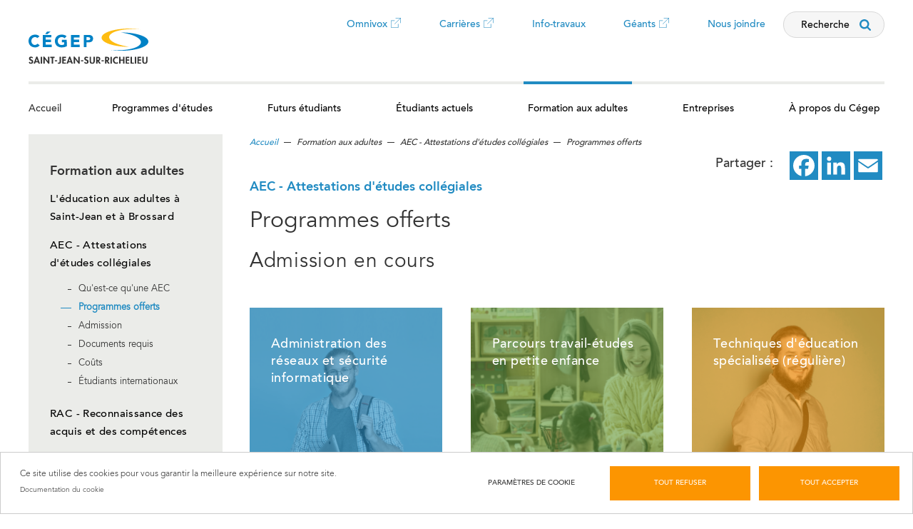

--- FILE ---
content_type: text/html; charset=UTF-8
request_url: https://www.cstjean.qc.ca/formation-aux-adultes/aec-attestations-detudes-collegiales/programmes-offerts
body_size: 19455
content:

<!DOCTYPE html>
<html lang="fr" dir="ltr" prefix="content: http://purl.org/rss/1.0/modules/content/  dc: http://purl.org/dc/terms/  foaf: http://xmlns.com/foaf/0.1/  og: http://ogp.me/ns#  rdfs: http://www.w3.org/2000/01/rdf-schema#  schema: http://schema.org/  sioc: http://rdfs.org/sioc/ns#  sioct: http://rdfs.org/sioc/types#  skos: http://www.w3.org/2004/02/skos/core#  xsd: http://www.w3.org/2001/XMLSchema# ">
  <head>
    <meta charset="utf-8" />
<meta name="description" content="Découvrez nos programmes pour adultes et obtenez une attestation d’études collégiales (AEC), renseignez-vous!" />
<meta name="abstract" content="Découvrez nos programmes pour adultes et obtenez une attestation d’études collégiales (AEC), renseignez-vous !" />
<meta name="keywords" content="Attestion, études, collégiales" />
<link rel="canonical" href="https://www.cstjean.qc.ca/formation-aux-adultes/aec-attestations-detudes-collegiales/programmes-offerts" />
<link rel="image_src" href="/themes/sjr/images/metas/meta_SJR.png" />
<meta property="og:site_name" content="Cégep de Saint-Jean-sur-Richelieu" />
<meta property="og:type" content="Book page" />
<meta property="og:url" content="https://www.cstjean.qc.ca/formation-aux-adultes/aec-attestations-detudes-collegiales/programmes-offerts" />
<meta property="og:title" content="Programmes offerts" />
<meta property="og:image:url" content="https://www.cstjean.qc.ca/themes/sjr/images/metas/meta_SJR.png" />
<meta property="og:image:width" content="1200" />
<meta property="og:image:height" content="630" />
<meta name="twitter:card" content="summary_large_image" />
<meta name="twitter:image" content="https://www.cstjean.qc.ca/themes/sjr/images/metas/meta_SJR.png" />
<meta name="Generator" content="Drupal 11 (https://www.drupal.org)" />
<meta name="MobileOptimized" content="width" />
<meta name="HandheldFriendly" content="true" />
<meta name="viewport" content="width=device-width, initial-scale=1.0" />
<link rel="icon" href="/sites/cstjean.qc.ca/files/SJR_favicon-32x32.png" type="image/png" />
<script>window.a2a_config=window.a2a_config||{};a2a_config.callbacks=[];a2a_config.overlays=[];a2a_config.templates={};a2a_config.icon_color = "#218bc2";</script>

    <title>Attestation études collégiales| Cégep Saint-Jean-sur-Richelieu</title>
    <link rel="stylesheet" media="all" href="/sites/cstjean.qc.ca/files/css/css_ciYHW-DaAF4pePW-EGQO05WGXNVJtUhIg0Z2yvHfaWQ.css?delta=0&amp;language=fr&amp;theme=sjr&amp;include=eJx1zkEOwzAIBMAPOfaTImITh4QYBLba_L5qlaqnntidvQCldIF2JbhDXE1aD1nkIPR0390ter8YPeCzM7UjFRsKHO8aFAyqgW7-XX4SR9OxMPmGJTiC5W0GpRlGlyynMnZMfzz4bqmyLMDT-wNq9UMn1EYr5UlFh35IHjxlMBmOHPzyjmdawPEFV4pZ4A" />
<link rel="stylesheet" media="all" href="/sites/cstjean.qc.ca/files/css/css_eQFqApm8ejfYi31qY7Ryf_9yk5FdNbz6AVQtEy_nvJk.css?delta=1&amp;language=fr&amp;theme=sjr&amp;include=eJx1zkEOwzAIBMAPOfaTImITh4QYBLba_L5qlaqnntidvQCldIF2JbhDXE1aD1nkIPR0390ter8YPeCzM7UjFRsKHO8aFAyqgW7-XX4SR9OxMPmGJTiC5W0GpRlGlyynMnZMfzz4bqmyLMDT-wNq9UMn1EYr5UlFh35IHjxlMBmOHPzyjmdawPEFV4pZ4A" />

    <script type="application/json" data-drupal-selector="drupal-settings-json">{"path":{"baseUrl":"\/","pathPrefix":"","currentPath":"node\/844","currentPathIsAdmin":false,"isFront":false,"currentLanguage":"fr"},"pluralDelimiter":"\u0003","suppressDeprecationErrors":true,"gtag":{"tagId":"UA-113595073-1","consentMode":false,"otherIds":[],"events":[],"additionalConfigInfo":[]},"ajaxPageState":{"libraries":"[base64]","theme":"sjr","theme_token":null},"ajaxTrustedUrl":{"\/recherche":true},"gtm":{"tagId":null,"settings":{"data_layer":"dataLayer","include_classes":false,"allowlist_classes":"google\nnonGooglePixels\nnonGoogleScripts\nnonGoogleIframes","blocklist_classes":"customScripts\ncustomPixels","include_environment":false,"environment_id":"","environment_token":""},"tagIds":["GTM-T2LZN8X"]},"facebook_pixel":{"facebook_id":"2639230332861382","events":[{"event":"ViewContent","data":"{\u0022content_name\u0022:\u0022Programmes offerts\u0022,\u0022content_type\u0022:\u0022book\u0022,\u0022content_ids\u0022:[\u0022844\u0022]}"}],"fb_disable_advanced":false,"eu_cookie_compliance":false,"donottrack":true},"data":{"extlink":{"extTarget":true,"extTargetAppendNewWindowLabel":"(s\u0027ouvre dans une nouvelle fen\u00eatre)","extTargetNoOverride":false,"extNofollow":false,"extTitleNoOverride":false,"extNoreferrer":false,"extFollowNoOverride":false,"extClass":"0","extLabel":"(le lien est externe)","extImgClass":false,"extSubdomains":true,"extExclude":"","extInclude":"","extCssExclude":"","extCssInclude":"","extCssExplicit":"","extAlert":false,"extAlertText":"This link will take you to an external web site. We are not responsible for their content.","extHideIcons":false,"mailtoClass":"0","telClass":"tel","mailtoLabel":"(link sends email)","telLabel":"(link is a phone number)","extUseFontAwesome":false,"extIconPlacement":"append","extPreventOrphan":false,"extFaLinkClasses":"fa fa-external-link","extFaMailtoClasses":"fa fa-envelope-o","extAdditionalLinkClasses":"","extAdditionalMailtoClasses":"","extAdditionalTelClasses":"","extFaTelClasses":"fa fa-phone","whitelistedDomains":null,"extExcludeNoreferrer":""}},"cookies":{"cookiesjsr":{"config":{"cookie":{"name":"cookiesjsr","expires":31536000000,"domain":"","sameSite":"Lax","secure":false},"library":{"libBasePath":"https:\/\/cdn.jsdelivr.net\/gh\/jfeltkamp\/cookiesjsr@1\/dist","libPath":"https:\/\/cdn.jsdelivr.net\/gh\/jfeltkamp\/cookiesjsr@1\/dist\/cookiesjsr.min.js","scrollLimit":0},"callback":{"method":"post","url":"\/cookies\/consent\/callback.json","headers":[]},"interface":{"openSettingsHash":"#editCookieSettings","showDenyAll":true,"denyAllOnLayerClose":false,"settingsAsLink":false,"availableLangs":["fr"],"defaultLang":"fr","groupConsent":false,"cookieDocs":true}},"services":{"functional":{"id":"functional","services":[{"key":"functional","type":"functional","name":"Fonctionnels requis","info":{"value":"\u003Ctable\u003E\u003Cthead\u003E\u003Ctr\u003E\u003Cth\u003ENom du cookie\u003C\/th\u003E\u003Cth\u003EDur\u00e9e d\u0027expiration par d\u00e9faut\u003C\/th\u003E\u003Cth\u003EDescription\u003C\/th\u003E\u003C\/tr\u003E\u003C\/thead\u003E\u003Ctbody\u003E\u003Ctr\u003E\u003Ctd\u003E\u003Ccode dir=\u0022ltr\u0022\u003ESSESS\u0026lt;ID\u0026gt;\u003C\/code\u003E\u003C\/td\u003E\u003Ctd\u003E1 mois\u003C\/td\u003E\u003Ctd\u003ESi vous \u00eates connect\u00e9 \u00e0 ce site web, un cookie de session est n\u00e9cessaire pour identifier et connecter votre navigateur \u00e0 votre compte utilisateur dans le serveur backend de ce site web.\u003C\/td\u003E\u003C\/tr\u003E\u003Ctr\u003E\u003Ctd\u003E\u003Ccode dir=\u0022ltr\u0022\u003Ecookiesjsr\u003C\/code\u003E\u003C\/td\u003E\u003Ctd\u003E1 an\u003C\/td\u003E\u003Ctd\u003ELorsque vous avez visit\u00e9 ce site web pour la premi\u00e8re fois, on vous a demand\u00e9 votre permission pour utiliser plusieurs services (y compris ceux de tiers) qui n\u00e9cessitent l\u0027enregistrement de donn\u00e9es dans votre navigateur (cookies, stockage local). Vos d\u00e9cisions concernant chaque service (autoriser, refuser) sont stock\u00e9es dans ce cookie et sont r\u00e9utilis\u00e9es chaque fois que vous visitez ce site web.\u003C\/td\u003E\u003C\/tr\u003E\u003C\/tbody\u003E\u003C\/table\u003E","format":"full_html"},"uri":"","needConsent":false}],"weight":1},"tracking":{"id":"tracking","services":[{"key":"analytics","type":"tracking","name":"Google Analytics","info":{"value":"","format":"full_html"},"uri":"https:\/\/analytics.google.com\/","needConsent":true},{"key":"facebook_pixel","type":"tracking","name":"Facebook Pixel","info":{"value":"","format":"full_html"},"uri":"","needConsent":true}],"weight":10},"performance":{"id":"performance","services":[{"key":"gtag","type":"performance","name":"Google Tag Manager","info":{"value":"","format":"full_html"},"uri":"https:\/\/tagmanager.google.com\/","needConsent":true}],"weight":30}},"translation":{"_core":{"default_config_hash":"PpB_t3-mnEd5Lckhxc9rfquSMa0CndPslGvJZlcg61E"},"langcode":"fr","bannerText":"Ce site utilise des cookies pour vous garantir la meilleure exp\u00e9rience sur notre site.","privacyPolicy":"Politique de confidentialit\u00e9","privacyUri":"","imprint":"Imprint","imprintUri":"","cookieDocs":"Documentation du cookie","cookieDocsUri":"\/cookies\/documentation","officialWebsite":"Site officiel","denyAll":"Tout refuser","alwaysActive":"Toujours actif","settings":"Param\u00e8tres de cookie","acceptAll":"Tout accepter","requiredCookies":"Cookies requis","cookieSettings":"Param\u00e8tres de cookie","close":"Fermer","readMore":"Lire la suite","allowed":"Autoris\u00e9","denied":"Refus\u00e9","settingsAllServices":"Param\u00e8tres pour tous les services","saveSettings":"Enregistrer","default_langcode":"en","disclaimerText":"Toutes les informations relatives aux cookies sont susceptibles d\u0027\u00eatre modifi\u00e9es par les fournisseurs de services. Nous mettons r\u00e9guli\u00e8rement \u00e0 jour ces informations.","disclaimerTextPosition":"above","processorDetailsLabel":"Coordonn\u00e9es de l\u2019entreprise responsable du traitement","processorLabel":"Soci\u00e9t\u00e9","processorWebsiteUrlLabel":"Site de la compagnie","processorPrivacyPolicyUrlLabel":"Politique de confidentialit\u00e9 de l\u2019entreprise","processorCookiePolicyUrlLabel":"Politique relative aux cookies de l\u2019entreprise","processorContactLabel":"Coordonn\u00e9es du d\u00e9l\u00e9gu\u00e9 \u00e0 la protection des donn\u00e9es","placeholderAcceptAllText":"Accepter tous les cookies","functional":{"title":"Fonctionnel","details":"Les cookies sont de petits fichiers texte plac\u00e9s par votre navigateur sur votre appareil afin de stocker certaines informations. Gr\u00e2ce aux informations qui sont stock\u00e9es et renvoy\u00e9es, un site web peut reconna\u00eetre que vous l\u0027avez d\u00e9j\u00e0 consult\u00e9 et visit\u00e9 avec le navigateur de votre appareil. Nous utilisons ces informations pour organiser et afficher le site web de mani\u00e8re optimale en fonction de vos pr\u00e9f\u00e9rences. Dans ce processus, seul le cookie lui-m\u00eame est identifi\u00e9 sur votre appareil. Les donn\u00e9es personnelles ne sont stock\u00e9es qu\u0027avec votre consentement explicite ou lorsque cela est absolument n\u00e9cessaire pour permettre l\u0027utilisation du service que nous fournissons et que vous avez consult\u00e9."},"tracking":{"title":"Cookies de suivi.","details":"Les cookies marketing proviennent de soci\u00e9t\u00e9s de publicit\u00e9 externes (\u0022cookies tiers\u0022) et sont utilis\u00e9s pour collecter des informations sur les sites web visit\u00e9s par l\u0027utilisateur. Leur objectif est de cr\u00e9er et d\u0027afficher du contenu et des publicit\u00e9s cibl\u00e9s pour l\u0027utilisateur."},"performance":{"title":"Cookies de performance.","details":"Les cookies de performance collectent des informations agr\u00e9g\u00e9es sur l\u0027utilisation de notre site web. Leur objectif est d\u0027am\u00e9liorer son attractivit\u00e9, son contenu et sa fonctionnalit\u00e9. Ces cookies nous aident \u00e0 d\u00e9terminer si, \u00e0 quelle fr\u00e9quence et pendant combien de temps certaines sous-pages de notre site sont consult\u00e9es, ainsi que les contenus qui int\u00e9ressent particuli\u00e8rement les utilisateurs. Les termes de recherche, le pays, la r\u00e9gion et, le cas \u00e9ch\u00e9ant, la ville depuis laquelle le site est consult\u00e9 sont \u00e9galement enregistr\u00e9s, ainsi que la proportion d\u0027appareils mobiles utilis\u00e9s pour acc\u00e9der au site. Nous utilisons ces informations pour \u00e9tablir des rapports statistiques qui nous aident \u00e0 adapter le contenu de notre site \u00e0 vos besoins et \u00e0 optimiser notre offre."}}},"cookiesTexts":{"_core":{"default_config_hash":"PpB_t3-mnEd5Lckhxc9rfquSMa0CndPslGvJZlcg61E"},"langcode":"fr","bannerText":"Ce site utilise des cookies pour vous garantir la meilleure exp\u00e9rience sur notre site.","privacyPolicy":"Politique de confidentialit\u00e9","privacyUri":"","imprint":"Imprint","imprintUri":"","cookieDocs":"Documentation du cookie","cookieDocsUri":"\/cookies\/documentation","officialWebsite":"Site officiel","denyAll":"Tout refuser","alwaysActive":"Toujours actif","settings":"Param\u00e8tres de cookie","acceptAll":"Tout accepter","requiredCookies":"Cookies requis","cookieSettings":"Param\u00e8tres de cookie","close":"Fermer","readMore":"Lire la suite","allowed":"Autoris\u00e9","denied":"Refus\u00e9","settingsAllServices":"Param\u00e8tres pour tous les services","saveSettings":"Enregistrer","default_langcode":"en","disclaimerText":"Toutes les informations relatives aux cookies sont susceptibles d\u0027\u00eatre modifi\u00e9es par les fournisseurs de services. Nous mettons r\u00e9guli\u00e8rement \u00e0 jour ces informations.","disclaimerTextPosition":"above","processorDetailsLabel":"Coordonn\u00e9es de l\u2019entreprise responsable du traitement","processorLabel":"Soci\u00e9t\u00e9","processorWebsiteUrlLabel":"Site de la compagnie","processorPrivacyPolicyUrlLabel":"Politique de confidentialit\u00e9 de l\u2019entreprise","processorCookiePolicyUrlLabel":"Politique relative aux cookies de l\u2019entreprise","processorContactLabel":"Coordonn\u00e9es du d\u00e9l\u00e9gu\u00e9 \u00e0 la protection des donn\u00e9es","placeholderAcceptAllText":"Accepter tous les cookies"},"services":{"analytics":{"uuid":"457fea14-ec68-402e-b8c5-9040caae8990","langcode":"fr","status":true,"dependencies":{"enforced":{"module":["cookies_ga"]}},"_core":{"default_config_hash":"kdI8DLFQN2AVW0p7C2m5w9Fp9Cdt4cdvo4wnJHmcKjA"},"id":"analytics","label":"Google Analytics","group":"tracking","info":{"value":"","format":"full_html"},"consentRequired":true,"purpose":"","processor":"","processorContact":"","processorUrl":"https:\/\/analytics.google.com\/","processorPrivacyPolicyUrl":"","processorCookiePolicyUrl":"https:\/\/support.google.com\/analytics\/answer\/6004245","placeholderMainText":"Ce contenu est bloqu\u00e9 car les cookies Google Analytics n\u0027ont pas \u00e9t\u00e9 accept\u00e9s.","placeholderAcceptText":"Accepter uniquement les cookies Google Analytics."},"facebook_pixel":{"uuid":"ee945e23-2da9-48a1-89d4-660627d55cfd","langcode":"fr","status":true,"dependencies":{"enforced":{"module":["cookies_facebook_pixel"]}},"_core":{"default_config_hash":"QY_GQEiF4_jzVb2IB2x5ohlQzyUhRhiRC0a6l0wAmQk"},"id":"facebook_pixel","label":"Facebook Pixel","group":"tracking","info":{"value":"","format":"full_html"},"consentRequired":true,"purpose":"","processor":"","processorContact":"","processorUrl":"","processorPrivacyPolicyUrl":"","processorCookiePolicyUrl":"https:\/\/www.facebook.com\/policies\/cookies","placeholderMainText":"Ce contenu est bloqu\u00e9 car les cookies Facebook Pixel n\u0027ont pas \u00e9t\u00e9 accept\u00e9s.","placeholderAcceptText":"Accepter uniquement les cookies Facebook Pixel."},"functional":{"uuid":"fb05567b-f309-4821-9f26-2e5b958aeeab","langcode":"fr","status":true,"dependencies":[],"_core":{"default_config_hash":"N-O3629vb-jExOxfM0FYcfPzEu6QVzgWHMm06jMERLg"},"id":"functional","label":"Fonctionnels requis","group":"functional","info":{"value":"\u003Ctable\u003E\u003Cthead\u003E\u003Ctr\u003E\u003Cth\u003ENom du cookie\u003C\/th\u003E\u003Cth\u003EDur\u00e9e d\u0027expiration par d\u00e9faut\u003C\/th\u003E\u003Cth\u003EDescription\u003C\/th\u003E\u003C\/tr\u003E\u003C\/thead\u003E\u003Ctbody\u003E\u003Ctr\u003E\u003Ctd\u003E\u003Ccode dir=\u0022ltr\u0022\u003ESSESS\u0026lt;ID\u0026gt;\u003C\/code\u003E\u003C\/td\u003E\u003Ctd\u003E1 mois\u003C\/td\u003E\u003Ctd\u003ESi vous \u00eates connect\u00e9 \u00e0 ce site web, un cookie de session est n\u00e9cessaire pour identifier et connecter votre navigateur \u00e0 votre compte utilisateur dans le serveur backend de ce site web.\u003C\/td\u003E\u003C\/tr\u003E\u003Ctr\u003E\u003Ctd\u003E\u003Ccode dir=\u0022ltr\u0022\u003Ecookiesjsr\u003C\/code\u003E\u003C\/td\u003E\u003Ctd\u003E1 an\u003C\/td\u003E\u003Ctd\u003ELorsque vous avez visit\u00e9 ce site web pour la premi\u00e8re fois, on vous a demand\u00e9 votre permission pour utiliser plusieurs services (y compris ceux de tiers) qui n\u00e9cessitent l\u0027enregistrement de donn\u00e9es dans votre navigateur (cookies, stockage local). Vos d\u00e9cisions concernant chaque service (autoriser, refuser) sont stock\u00e9es dans ce cookie et sont r\u00e9utilis\u00e9es chaque fois que vous visitez ce site web.\u003C\/td\u003E\u003C\/tr\u003E\u003C\/tbody\u003E\u003C\/table\u003E","format":"full_html"},"consentRequired":false,"purpose":"Cookies fonctionnels essentiels pour fournir les fonctionnalit\u00e9s g\u00e9n\u00e9rales","processor":"","processorContact":"","processorUrl":"","processorPrivacyPolicyUrl":"","processorCookiePolicyUrl":"","placeholderMainText":"Ce contenu est bloqu\u00e9 car les cookies fonctionnels requis n\u0027ont pas \u00e9t\u00e9 accept\u00e9s.","placeholderAcceptText":"Accepter uniquement les cookies fonctionnels requis."},"gtag":{"uuid":"7a870fbc-bc99-4f58-9b42-1f6f37d224ec","langcode":"fr","status":true,"dependencies":{"enforced":{"module":["cookies_gtag"]}},"_core":{"default_config_hash":"lHZB6nbi9jwgzbywo19UKvtGNvMKA3nMWl6fE-rkZ3k"},"id":"gtag","label":"Google Tag Manager","group":"performance","info":{"value":"","format":"full_html"},"consentRequired":true,"purpose":"","processor":"","processorContact":"","processorUrl":"https:\/\/tagmanager.google.com\/","processorPrivacyPolicyUrl":"https:\/\/policies.google.com\/privacy","processorCookiePolicyUrl":"","placeholderMainText":"Ce contenu est bloqu\u00e9 car les cookies Google Tag Manager n\u0027ont pas \u00e9t\u00e9 accept\u00e9s.","placeholderAcceptText":"Accepter uniquement les cookies Google Tag Manager."}},"groups":{"functional":{"uuid":"6908ec43-77ff-4260-bb00-c5a9f0bce490","langcode":"fr","status":true,"dependencies":[],"_core":{"default_config_hash":"aHm4Q63Ge97tcktTa_qmUqJMir45iyGY2lEvvqPW68g"},"id":"functional","label":"Fonctionnel","weight":1,"title":"Fonctionnel","details":"Les cookies sont de petits fichiers texte plac\u00e9s par votre navigateur sur votre appareil afin de stocker certaines informations. Gr\u00e2ce aux informations qui sont stock\u00e9es et renvoy\u00e9es, un site web peut reconna\u00eetre que vous l\u0027avez d\u00e9j\u00e0 consult\u00e9 et visit\u00e9 avec le navigateur de votre appareil. Nous utilisons ces informations pour organiser et afficher le site web de mani\u00e8re optimale en fonction de vos pr\u00e9f\u00e9rences. Dans ce processus, seul le cookie lui-m\u00eame est identifi\u00e9 sur votre appareil. Les donn\u00e9es personnelles ne sont stock\u00e9es qu\u0027avec votre consentement explicite ou lorsque cela est absolument n\u00e9cessaire pour permettre l\u0027utilisation du service que nous fournissons et que vous avez consult\u00e9."},"marketing":{"uuid":"382564e1-b89c-40f4-b4d2-3f46f6680df4","langcode":"fr","status":true,"dependencies":[],"_core":{"default_config_hash":"JkP6try0AxX_f4RpFEletep5NHSlVB1BbGw0snW4MO8"},"id":"marketing","label":"Marketing","weight":20,"title":"Marketing","details":"Outils de communication client et de marketing."},"performance":{"uuid":"d6f32227-34c3-4d29-9e34-d8924f32b72f","langcode":"fr","status":true,"dependencies":[],"_core":{"default_config_hash":"Jv3uIJviBj7D282Qu1ZpEQwuOEb3lCcDvx-XVHeOJpw"},"id":"performance","label":"Performance","weight":30,"title":"Cookies de performance.","details":"Les cookies de performance collectent des informations agr\u00e9g\u00e9es sur l\u0027utilisation de notre site web. Leur objectif est d\u0027am\u00e9liorer son attractivit\u00e9, son contenu et sa fonctionnalit\u00e9. Ces cookies nous aident \u00e0 d\u00e9terminer si, \u00e0 quelle fr\u00e9quence et pendant combien de temps certaines sous-pages de notre site sont consult\u00e9es, ainsi que les contenus qui int\u00e9ressent particuli\u00e8rement les utilisateurs. Les termes de recherche, le pays, la r\u00e9gion et, le cas \u00e9ch\u00e9ant, la ville depuis laquelle le site est consult\u00e9 sont \u00e9galement enregistr\u00e9s, ainsi que la proportion d\u0027appareils mobiles utilis\u00e9s pour acc\u00e9der au site. Nous utilisons ces informations pour \u00e9tablir des rapports statistiques qui nous aident \u00e0 adapter le contenu de notre site \u00e0 vos besoins et \u00e0 optimiser notre offre."},"social":{"uuid":"5d8a7a5a-c6e0-44b0-a496-0fab5b68e3ff","langcode":"fr","status":true,"dependencies":[],"_core":{"default_config_hash":"w9uS0Ktbh58ffWxW1ue_MKgB_he6iZPMx2Pc6tN4K4o"},"id":"social","label":"Plugins sociaux.","weight":20,"title":"Plugins sociaux.","details":"Les widgets de m\u00e9dias sociaux fournissent du contenu suppl\u00e9mentaire initialement publi\u00e9 sur des plateformes tierces."},"tracking":{"uuid":"17bb45a1-b4a0-4a8f-8757-e5fc359c911d","langcode":"fr","status":true,"dependencies":[],"_core":{"default_config_hash":"_gYDe3qoEc6L5uYR6zhu5V-3ARLlyis9gl1diq7Tnf4"},"id":"tracking","label":"Suivi","weight":10,"title":"Cookies de suivi.","details":"Les cookies marketing proviennent de soci\u00e9t\u00e9s de publicit\u00e9 externes (\u0022cookies tiers\u0022) et sont utilis\u00e9s pour collecter des informations sur les sites web visit\u00e9s par l\u0027utilisateur. Leur objectif est de cr\u00e9er et d\u0027afficher du contenu et des publicit\u00e9s cibl\u00e9s pour l\u0027utilisateur."},"video":{"uuid":"ac9caa8d-7fb4-4a55-847b-21d0c090e23a","langcode":"fr","status":true,"dependencies":[],"_core":{"default_config_hash":"w1WnCmP2Xfgx24xbx5u9T27XLF_ZFw5R0MlO-eDDPpQ"},"id":"video","label":"Videos","weight":40,"title":"Vid\u00e9o","details":"Les services de partage de vid\u00e9o permettent d\u0027enrichir le site de contenu multim\u00e9dia et augmentent sa visibilit\u00e9."}}},"search_api_autocomplete":{"search":{"auto_submit":true,"min_length":2}},"user":{"uid":0,"permissionsHash":"5997898cad8250c69d89de9940509521e8e81e0113880e245b3c4ba9ca87bf9c"}}</script>
<script src="/sites/cstjean.qc.ca/files/js/js_pp5Z-l1l2bHwF7V-qJM6n0nGEDxDblyCBu3dJFtdU1g.js?scope=header&amp;delta=0&amp;language=fr&amp;theme=sjr&amp;include=[base64]"></script>
<script src="/modules/contrib/cookies/js/cookiesjsr.conf.js?v=11.2.3" defer></script>
<script src="/modules/contrib/facebook_pixel/js/facebook_pixel.js?v=2" type="text/plain" id="facebook_tracking_pixel_script" data-cookieconsent="facebook_pixel"></script>
<script src="/modules/contrib/google_tag/js/gtag.js?t94rvl" type="text/plain" id="cookies_gtag_gtag" data-cookieconsent="gtag"></script>
<script src="/modules/contrib/google_tag/js/gtm.js?t94rvl" type="text/plain" id="cookies_gtag_gtm" data-cookieconsent="gtag"></script>

  </head>
  <body class="path-node page-node-type-book path-node-844">
        <a href="#main-content" class="visually-hidden focusable skip-link">
      Aller au contenu principal
    </a>
    <noscript><img src="https://www.facebook.com/tr?id=2639230332861382&amp;ev=PageView&amp;noscript=1" alt="" height="1" width="1" /></noscript><noscript><iframe src="https://www.googletagmanager.com/ns.html?id=GTM-T2LZN8X"
                  height="0" width="0" style="display:none;visibility:hidden"></iframe></noscript>

      <div class="dialog-off-canvas-main-canvas" data-off-canvas-main-canvas>
    <header id="main" class="container">
	
<!-- Top Menu & SearchBar -->
<div class="top-header overall">

  <div id="block-sjr-branding">
  
    
  <div class="logo">
     <a href="/" rel="accueil" id="logo" class="site-logo" style="background:none;">
      <img src="/themes/custom/sjr/logo.svg" alt="Accueil Cégep Saint-Jean-sur-Richelieu" width="168" height="50"/>
    </a>
  </div>
</div>
<div  class="views-exposed-form search-form-cst" data-drupal-selector="views-exposed-form-search-autocomplete" id="block-search">
  
    
  <button href="#" class="loupe">Recherche</button>
  <div class="modal" role="dialog" aria-modal="true">
    <div id="modal-wrapper" role="dialog" aria-modal="true">
      <a class="trap-modal-start visually-hidden" href="#"></a>
      <div class="modal-menu">
        
              <ul class="menu">
              <li class="menu-item">
        <a href="/" data-drupal-link-system-path="&lt;front&gt;">Accueil du Cégep</a>
              </li>
          <li class="menu-item">
        <a href="/propos-du-cegep/le-cegep/nous-joindre" data-drupal-link-system-path="node/809">Nous joindre</a>
              </li>
        </ul>
  


        <button type="button" id="close">
          <span class="visually-hidden">Fermer la recherche</span>
        </button>
      </div>
      <div class="modal-content">
        <div class="form-search-wrapper">
          <button type="button" class="reset-search reset-search-header">
            <span class="visually-hidden">Effacer le formulaire de recherche</span>
          </button>
                      <form action="/recherche" method="get" id="views-exposed-form-search-autocomplete" accept-charset="UTF-8">
  <div class="js-form-item form-item js-form-type-search-api-autocomplete form-item-search js-form-item-search">
      <label for="edit-search">Que recherchez-vous ?</label>
        <input placeholder="Recherche" data-drupal-selector="edit-search" data-search-api-autocomplete-search="search" class="form-autocomplete form-text" data-autocomplete-path="/search_api_autocomplete/search?display=autocomplete&amp;&amp;filter=search" type="text" id="edit-search" name="search" value="" size="30" maxlength="128" />

        </div>
<div data-drupal-selector="edit-actions" class="form-actions js-form-wrapper form-wrapper" id="edit-actions"><input data-drupal-selector="edit-submit-search" type="submit" id="edit-submit-search" value="Rechercher" class="button js-form-submit form-submit" />
</div>


</form>

                  </div>
                <div class="recent-search" id="recent-search-block" data-search-url="/recherche">
          <div class="recent-search-title">Dernières recherches</div>
        </div>
                          <div class="popular-search">
            <div class="popular-search-title">Recherches populaires</div>
            
  <div class="field field--name-field-content field--type-entity-reference-revisions field--label-visually_hidden">
    <div class="field__label visually-hidden">Contenu</div>
          <div class="field__items">
              <div class="item-field_content item-paragraph--popular_search field__item">  <div class="paragraph popular-search-paragraph paragraph--type--popular-search">
          <ul class="popular-search-items">
      <li class="popular-search-item"><a href="/formation-aux-adultes/aec-attestations-detudes-collegiales/programmes-offerts">AEC</a></li>
      <li class="popular-search-item"><a href="https://www.cstjean.qc.ca/futurs-etudiants/preparer-sa-rentree" target="_blank">Préparer sa rentrée</a></li>
      <li class="popular-search-item"><a href="https://www.cstjean.qc.ca/futurs-etudiants/voir-le-cegep/visite-en-360-degres" target="_blank">Visite du Cégep en 360 degrés</a></li>
      <li class="popular-search-item"><a href="/carrieres">Carrières</a></li>
  </ul>

      </div>
</div>
              </div>
      </div>

          </div>
                <a class="trap-modal-end visually-hidden" href="#"></a>
      </div>
    </div>
  </div>
</div>


      


<nav id="top-menu">

  <ul>
                        <li  class="menu-item top-menu-navigation">
                                  <a href="https://cstjean.omnivox.ca/" target="_blank">              Omnivox
              <span class="external-icon"></span>
              <span class="visually-hidden">Ce lien ouvrira dans un nouvel onglet</span>
            </a>
                  </li>
                              <li  class="menu-item top-menu-navigation">
                                  <a href="https://app.mynjobs.com/e/college_saint_jean_sur_richelieu/fr/eyJkIjp0cnVlfQ__" target="_blank">              Carrières
              <span class="external-icon"></span>
              <span class="visually-hidden">Ce lien ouvrira dans un nouvel onglet</span>
            </a>
                  </li>
                              <li  class="menu-item top-menu-navigation">
                      <a href="/propos-du-cegep/nouvelles-evenements-et-communiques/info-travaux" data-drupal-link-system-path="node/3271">Info-travaux</a>
                  </li>
                              <li  class="menu-item top-menu-navigation">
                                  <a href="https://gogeants.cstjean.qc.ca/fr/index.html" target="_blank">              Géants
              <span class="external-icon"></span>
              <span class="visually-hidden">Ce lien ouvrira dans un nouvel onglet</span>
            </a>
                  </li>
                              <li  class="menu-item top-menu-navigation">
                      <a href="/propos-du-cegep/le-cegep/nous-joindre" data-drupal-link-system-path="node/809">Nous joindre</a>
                  </li>
            </ul>

</nav>

  
  <div class="menu-mobile-wrapper">
    <button href="#" class="loupe-mobile">
      <span class="visually-hidden">Recherche</span>
    </button>
    <button id="mobile-menu">
      <div id="btn-menu">
        <span></span>
        <span></span>
        <span></span>
        <span></span>
      </div>
    </button>
  </div>
</div>


<!-- Alert Message - CEGEP -->
  <div class="alert-message"></div>

	      

<nav aria-label="menu principal" id="main-menu" class="overall">
  <span id="barre"></span>
                    <ul class="menu">
                                      <li
         class="menu-item"
                  aria-level="1"
              >
                                                                                                                    <a href="/" data-drupal-link-system-path="&lt;front&gt;">Accueil</a>
                                                                          </li>
                                        <li
         class="menu-firstchild menu-item menu-item--expanded"
                  aria-level="1"
              >
                  <button
            class="submenu-toggle"
            type="button"
            aria-expanded="false"
            aria-controls="0_2"
                      >
            Programmes d&#039;études
            <span class="ptn"></span>
          </button>
                                            <div class="inner">
      <div class="subMenu submenu-expanded" id="0_2">
        <ul>
                                      <li
         class="menu-firstchild menu-item menu-item--expanded no-link"
                  aria-level="1"
              >
                                                                                                <div class="submenu-category-container">
                  <a href="/programmes-detudes/information-generale/comment-fonctionne-lenseignement-collegial">Information générale</a>
                  <button
                    class="submenu-toggle-arrow"
                    type="button"
                    aria-expanded="false"
                    aria-controls="0_2_1"
                                      >
                    <span class="visually-hidden">Ouvrir le sous-menu Information générale</span>
                  </button>
                </div>
                                                                                          <ul class="submenu-expanded" id="0_2_1">
                                      <li
         class="menu-item"
                  aria-level="2"
              >
                                                                                                                    <a href="/programmes-detudes/information-generale/comment-fonctionne-lenseignement-collegial" data-drupal-link-system-path="node/800">Comment fonctionne l’enseignement collégial</a>
                                                                          </li>
                                        <li
         class="menu-item"
                  aria-level="2"
              >
                                                                                                  <a href="https://formation-generale.cstjean.qc.ca/" target="_blank">                  La formation générale à Saint-Jean
                  <span class="external-icon"></span>
                  <span class="visually-hidden">Ce lien ouvrira dans un nouvel onglet</span>
                </a>
                                                          </li>
                    </ul>
      
              </li>
                                        <li
         class="menu-firstchild prevent-column-break break-after-column menu-item menu-item--expanded no-link"
                  aria-level="1"
              >
                                                                                                <div class="submenu-category-container">
                  <a href="/programmes-detudes/demande-dadmission/preuniversitaires-et-techniques">Demande d&#039;admission</a>
                  <button
                    class="submenu-toggle-arrow"
                    type="button"
                    aria-expanded="false"
                    aria-controls="0_2_2"
                                      >
                    <span class="visually-hidden">Ouvrir le sous-menu Demande d&#039;admission</span>
                  </button>
                </div>
                                                                                          <ul class="submenu-expanded" id="0_2_2">
                                      <li
         class="menu-item"
                  aria-level="2"
              >
                                                                                                                    <a href="/programmes-detudes/demande-dadmission/preuniversitaires-et-techniques" data-drupal-link-system-path="node/430">Préuniversitaires et techniques</a>
                                                                          </li>
                                        <li
         class="menu-item"
                  aria-level="2"
              >
                                                                                                  <a href="https://www.cstjean.qc.ca/admission" target="_blank">                  AEC
                  <span class="external-icon"></span>
                  <span class="visually-hidden">Ce lien ouvrira dans un nouvel onglet</span>
                </a>
                                                          </li>
                    </ul>
      
              </li>
                                        <li
         class="menu-item menu-item--collapsed"
                  aria-level="1"
              >
                                                                  <div class="submenu-link-container">
                                                                            <a href="/programmes-detudes/preuniversitaires" data-drupal-link-system-path="node/2139">Préuniversitaires</a>
                                                        </div>
                                            </li>
                                        <li
         class="prevent-column-break menu-item menu-item--collapsed"
                  aria-level="1"
              >
                                                                  <div class="submenu-link-container">
                                                                            <a href="/programmes-detudes/techniques" data-drupal-link-system-path="node/2150">Techniques</a>
                                                        </div>
                                            </li>
                                        <li
         class="prevent-column-break menu-item menu-item--collapsed"
                  aria-level="1"
              >
                                                                  <div class="submenu-link-container">
                                                                            <a href="/programmes-detudes/doubles-dec" data-drupal-link-system-path="node/1208">Doubles DEC</a>
                                                        </div>
                                            </li>
                                        <li
         class="menu-item menu-item--collapsed"
                  aria-level="1"
              >
                                                                  <div class="submenu-link-container">
                                                                            <a href="/programmes-detudes/tremplin-dec" data-drupal-link-system-path="node/420">Tremplin DEC</a>
                                                        </div>
                                            </li>
                                        <li
         class="menu-firstchild prevent-column-break menu-item menu-item--expanded no-link"
                  aria-level="1"
              >
                                                                                <div class="submenu-category-container">
                <a href="https://www.cstjean.qc.ca/formation-aux-adultes/aec-attestations-detudes-collegiales/quest-ce-quune-aec" target="_blank">                AEC - Attestations d'études collégiales
                <span class="external-icon"></span>
                <span class="visually-hidden">Ce lien ouvrira dans un nouvel onglet</span>
              </a>
                <button
                  class="submenu-toggle-arrow"
                  type="button"
                  aria-expanded="false"
                  aria-controls="0_2_7"
                                  >
                  <span class="ptn"></span>
                </button>
              </div>
                                                                            <ul class="submenu-expanded" id="0_2_7">
                                      <li
         class="menu-item"
                  aria-level="2"
              >
                                                                                                  <a href="https://www.cstjean.qc.ca/formation-aux-adultes/aec-attestations-detudes-collegiales/quest-ce-quune-aec" target="_blank">                  Qu'est-ce qu'une AEC
                  <span class="external-icon"></span>
                  <span class="visually-hidden">Ce lien ouvrira dans un nouvel onglet</span>
                </a>
                                                          </li>
                                        <li
         class="menu-item"
                  aria-level="2"
              >
                                                                                                  <a href="https://www.cstjean.qc.ca/formation-aux-adultes/aec-attestations-detudes-collegiales/programmes-offerts" target="_blank">                  AEC offerts
                  <span class="external-icon"></span>
                  <span class="visually-hidden">Ce lien ouvrira dans un nouvel onglet</span>
                </a>
                                                          </li>
                    </ul>
      
              </li>
                                          </ul>
            <div class="sideBg blue" style="background-image:url(https://www.cstjean.qc.ca/sites/cstjean.qc.ca/files/2018-01/filessciencesnature_1.jpg)">
        <a href="https://www.cstjean.qc.ca/programmes-detudes/demande-dadmission/preuniversitaires-et-techniques">Faites une demande d&#039;admission</a>
      </div>
      <button class="submenu-end visually-hidden"></button>
          </div>
    </div>
      
              </li>
                                        <li
         class="menu-firstchild menu-item menu-item--expanded"
                  aria-level="1"
              >
                  <button
            class="submenu-toggle"
            type="button"
            aria-expanded="false"
            aria-controls="0_3"
                      >
            Futurs étudiants
            <span class="ptn"></span>
          </button>
                                            <div class="inner">
      <div class="subMenu submenu-expanded" id="0_3">
        <ul>
                                      <li
         class="menu-firstchild menu-item menu-item--expanded no-link"
                  aria-level="1"
              >
                                                                                                <div class="submenu-category-container">
                  <a href="/futurs-etudiants/pourquoi-saint-jean/saint-jean-se-demarque">Pourquoi Saint-Jean ?</a>
                  <button
                    class="submenu-toggle-arrow"
                    type="button"
                    aria-expanded="false"
                    aria-controls="0_3_1"
                                      >
                    <span class="visually-hidden">Ouvrir le sous-menu Pourquoi Saint-Jean ?</span>
                  </button>
                </div>
                                                                                          <ul class="submenu-expanded" id="0_3_1">
                                      <li
         class="menu-item"
                  aria-level="2"
              >
                                                                                                                    <a href="/futurs-etudiants/pourquoi-saint-jean/saint-jean-se-demarque" data-drupal-link-system-path="node/11">Saint-Jean se démarque</a>
                                                                          </li>
                                        <li
         class="menu-item"
                  aria-level="2"
              >
                                                                                                                    <a href="/futurs-etudiants/pourquoi-saint-jean/activites-parascolaires-au-cegep" data-drupal-link-system-path="node/18">Activités parascolaires au Cégep</a>
                                                                          </li>
                                        <li
         class="menu-item"
                  aria-level="2"
              >
                                                                                                                    <a href="/futurs-etudiants/pourquoi-saint-jean/alliance-sport-etudes" data-drupal-link-system-path="node/25">Alliance Sport-Études</a>
                                                                          </li>
                                        <li
         class="prevent-column-break menu-item"
                  aria-level="2"
              >
                                                                                                                    <a href="/futurs-etudiants/pourquoi-saint-jean/formation-aux-adultes-saint-jean-et-brossard" data-drupal-link-system-path="node/26">Formation aux adultes à Saint-Jean et à Brossard</a>
                                                                          </li>
                    </ul>
      
              </li>
                                        <li
         class="break-after-column menu-item"
                  aria-level="1"
              >
                                                                  <div class="submenu-link-container">
                                                                            <a href="/futurs-etudiants/preparer-sa-rentree" data-drupal-link-system-path="node/1219">Préparer sa rentrée</a>
                                                        </div>
                                            </li>
                                        <li
         class="prevent-column-break menu-item menu-item--collapsed"
                  aria-level="1"
              >
                                                                  <div class="submenu-link-container">
                                                                            <a href="/futurs-etudiants/voir-le-cegep" data-drupal-link-system-path="node/1212">Voir le Cégep</a>
                                                        </div>
                                            </li>
                                        <li
         class="prevent-column-break menu-item menu-item--collapsed"
                  aria-level="1"
              >
                                                                  <div class="submenu-link-container">
                                                                            <a href="/futurs-etudiants/aide-financiere-et-bourses-detudes" data-drupal-link-system-path="node/2464">Aide financière et bourses d&#039;études</a>
                                                        </div>
                                            </li>
                                        <li
         class="menu-item menu-item--collapsed"
                  aria-level="1"
              >
                                                                  <div class="submenu-link-container">
                                                                            <a href="/futurs-etudiants/residence-et-logements" data-drupal-link-system-path="node/1213">Résidence et logements</a>
                                                        </div>
                                            </li>
                                        <li
         class="break-after-column menu-item menu-item--collapsed"
                  aria-level="1"
              >
                                                                  <div class="submenu-link-container">
                                                                            <a href="/futurs-etudiants/cout-moyen-des-etudes/budget" data-drupal-link-system-path="node/2012">Coût moyen des études</a>
                                                        </div>
                                            </li>
                                        <li
         class="menu-item menu-item--collapsed"
                  aria-level="1"
              >
                                                                  <div class="submenu-link-container">
                                                                            <a href="/futurs-etudiants/conseillers-dorientation" data-drupal-link-system-path="node/1216">Conseillers d&#039;orientation</a>
                                                        </div>
                                            </li>
                                        <li
         class="menu-item menu-item--collapsed"
                  aria-level="1"
              >
                                                                  <div class="submenu-link-container">
                                                                            <a href="/futurs-etudiants/etudiants-internationaux" data-drupal-link-system-path="node/920">Étudiants internationaux</a>
                                                        </div>
                                            </li>
                                        <li
         class="menu-item"
                  aria-level="1"
              >
                                                                  <div class="submenu-link-container">
                                                                            <a href="/futurs-etudiants/conseillers-dorientation/formation-aux-adultes" data-drupal-link-system-path="node/46">Formation aux adultes</a>
                                                        </div>
                                            </li>
                                          </ul>
            <div class="sideBg blue" style="background-image:url(https://www.cstjean.qc.ca/sites/cstjean.qc.ca/files/2018-01/170509_CegepSJSR2_705_Crop_petite2_Crop.jpg)">
        <a href="https://www.cstjean.qc.ca/futurs-etudiants/voir-le-cegep/portes-ouvertes">Venez visiter notre Cégep lors des Portes ouvertes!</a>
      </div>
      <button class="submenu-end visually-hidden"></button>
          </div>
    </div>
      
              </li>
                                        <li
         class="menu-firstchild menu-item menu-item--expanded"
                  aria-level="1"
              >
                  <button
            class="submenu-toggle"
            type="button"
            aria-expanded="false"
            aria-controls="0_4"
                      >
            Étudiants actuels
            <span class="ptn"></span>
          </button>
                                            <div class="inner">
      <div class="subMenu submenu-expanded" id="0_4">
        <ul>
                                      <li
         class="menu-item menu-item--collapsed"
                  aria-level="1"
              >
                                                                  <div class="submenu-link-container">
                                                                            <a href="/etudiants-actuels/activites-etudiantes" data-drupal-link-system-path="node/812">Activités étudiantes</a>
                                                        </div>
                                            </li>
                                        <li
         class="menu-item"
                  aria-level="1"
              >
                                                                  <div class="submenu-link-container">
                                                                            <a href="/futurs-etudiants/preparer-sa-rentree/transport-et-hebergement" data-drupal-link-system-path="node/822">Transport et hébergement</a>
                                                        </div>
                                            </li>
                                        <li
         class="menu-item menu-item--collapsed"
                  aria-level="1"
              >
                                                                  <div class="submenu-link-container">
                                                                            <a href="/etudiants-actuels/stages-et-sejours-detudes" data-drupal-link-system-path="node/1223">Stages et séjours d&#039;études</a>
                                                        </div>
                                            </li>
                                        <li
         class="menu-item menu-item--collapsed"
                  aria-level="1"
              >
                                                                  <div class="submenu-link-container">
                                                                            <a href="/etudiants-actuels/emplois" data-drupal-link-system-path="node/483">Emplois</a>
                                                        </div>
                                            </li>
                                        <li
         class="menu-item"
                  aria-level="1"
              >
                                                                  <div class="submenu-link-container">
                                                                            <a href="/futurs-etudiants/preparer-sa-rentree/calendrier-scolaire" data-drupal-link-system-path="node/813">Calendrier scolaire</a>
                                                        </div>
                                            </li>
                                        <li
         class="menu-firstchild prevent-column-break menu-item menu-item--expanded no-link"
                  aria-level="1"
              >
                                                                                                <div class="submenu-category-container">
                  <a href="/etudiants-actuels/services-relies-aux-etudes/api-aide-pedagogique-individuelle">Services reliés aux études</a>
                  <button
                    class="submenu-toggle-arrow"
                    type="button"
                    aria-expanded="false"
                    aria-controls="0_4_6"
                                      >
                    <span class="visually-hidden">Ouvrir le sous-menu Services reliés aux études</span>
                  </button>
                </div>
                                                                                          <ul class="submenu-expanded" id="0_4_6">
                                      <li
         class="menu-item menu-item--collapsed"
                  aria-level="2"
              >
                                                                                                                    <a href="/etudiants-actuels/services-relies-aux-etudes/api-aide-pedagogique-individuelle" data-drupal-link-system-path="node/1089">API - Aide pédagogique individuelle</a>
                                                                          </li>
                                        <li
         class="menu-item menu-item--collapsed"
                  aria-level="2"
              >
                                                                                                                    <a href="/etudiants-actuels/services-relies-aux-etudes/aide-la-reussite" data-drupal-link-system-path="node/1066">Aide à la réussite</a>
                                                                          </li>
                                        <li
         class="menu-item"
                  aria-level="2"
              >
                                                                                                                    <a href="/etudiants-actuels/services-relies-aux-etudes/orientation-et-information-scolaire-et-professionnelle" data-drupal-link-system-path="node/828">Orientation et information scolaire et professionnelle</a>
                                                                          </li>
                                        <li
         class="menu-item"
                  aria-level="2"
              >
                                                                                                                    <a href="/etudiants-actuels/services-relies-aux-etudes/dossier-scolaire" data-drupal-link-system-path="node/1060">Dossier scolaire</a>
                                                                          </li>
                                        <li
         class="menu-item"
                  aria-level="2"
              >
                                                                                                                    <a href="/etudiants-actuels/services-relies-aux-etudes/horaire-et-cours" data-drupal-link-system-path="node/1091">Horaire et cours</a>
                                                                          </li>
                                        <li
         class="menu-item"
                  aria-level="2"
              >
                                                                                                                    <a href="/etudiants-actuels/services-relies-aux-etudes/bibliotheque" data-drupal-link-system-path="node/824">Bibliothèque</a>
                                                                          </li>
                    </ul>
      
              </li>
                                        <li
         class="prevent-column-break menu-item menu-item--expanded"
                  aria-level="1"
              >
                                                                                                <div class="submenu-category-container">
                  <a href="/etudiants-actuels/services-daide-et-de-soutien" data-drupal-link-system-path="node/1222">Services d&#039;aide et de soutien</a>
                  <button
                    class="submenu-toggle-arrow"
                    type="button"
                    aria-expanded="false"
                    aria-controls="0_4_7"
                                      >
                    <span class="visually-hidden">Ouvrir le sous-menu Services d&#039;aide et de soutien</span>
                  </button>
                </div>
                                                                                          <ul class="submenu-expanded" id="0_4_7">
                                      <li
         class="menu-item menu-item--collapsed"
                  aria-level="2"
              >
                                                                                                                    <a href="/etudiants-actuels/services-daide-et-de-soutien/adaptation-scolaire" data-drupal-link-system-path="node/832">Adaptation scolaire</a>
                                                                          </li>
                                        <li
         class="menu-item"
                  aria-level="2"
              >
                                                                                                                    <a href="/etudiants-actuels/services-daide-et-de-soutien/services-psychosociaux-et-de-sante" data-drupal-link-system-path="node/1080">Services psychosociaux et de santé</a>
                                                                          </li>
                                        <li
         class="menu-item"
                  aria-level="2"
              >
                                                                                                                    <a href="/etudiants-actuels/services-daide-et-de-soutien/aide-financiere-prets-et-bourses" data-drupal-link-system-path="node/834">Aide financière, prêts et bourses</a>
                                                                          </li>
                    </ul>
      
              </li>
                                          </ul>
            <div class="sideBg blue" style="background-image:url(https://www.cstjean.qc.ca/sites/cstjean.qc.ca/files/2018-01/calendrier.jpg)">
        <a href="https://www.cstjean.qc.ca/sites/cstjean.qc.ca/files/2025-02/Calendrier_scolaire_2025-2026_AdopteCA20250211_Officiel.pdf">Consultez le calendrier scolaire 2025-2026</a>
      </div>
      <button class="submenu-end visually-hidden"></button>
          </div>
    </div>
      
              </li>
                                        <li
         class="menu-firstchild menu-item menu-item--expanded menu-item--active-trail active"
                  aria-level="1"
              >
                  <button
            class="submenu-toggle"
            type="button"
            aria-expanded="false"
            aria-controls="0_5"
                          aria-label="section de page active"
                      >
            Formation aux adultes
            <span class="ptn"></span>
          </button>
                                            <div class="inner">
      <div class="subMenu submenu-expanded" id="0_5">
        <ul>
                                      <li
         class="menu-firstchild menu-item menu-item--expanded no-link"
                  aria-level="1"
              >
                                                                                                <div class="submenu-category-container">
                  <a href="/formation-aux-adultes/education-saint-jean-brossard/deux-campus-pour-mieux-vous-servir">L&#039;éducation aux adultes à Saint-Jean et à Brossard</a>
                  <button
                    class="submenu-toggle-arrow"
                    type="button"
                    aria-expanded="false"
                    aria-controls="0_5_1"
                                      >
                    <span class="visually-hidden">Ouvrir le sous-menu L&#039;éducation aux adultes à Saint-Jean et à Brossard</span>
                  </button>
                </div>
                                                                                          <ul class="submenu-expanded" id="0_5_1">
                                      <li
         class="menu-item"
                  aria-level="2"
              >
                                                                                                                    <a href="/formation-aux-adultes/education-saint-jean-brossard/deux-campus-pour-mieux-vous-servir" data-drupal-link-system-path="node/3849">Deux campus pour mieux vous servir</a>
                                                                          </li>
                                        <li
         class="menu-item"
                  aria-level="2"
              >
                                                                                                                    <a href="/formation-aux-adultes/education-saint-jean-brossard/retour-aux-etudes" data-drupal-link-system-path="node/2946">Retour aux études</a>
                                                                          </li>
                                        <li
         class="menu-item"
                  aria-level="2"
              >
                                                                                                                    <a href="/formation-aux-adultes/education-saint-jean-brossard/formation-continue-et-services-aux-entreprises" data-drupal-link-system-path="node/842">Formation continue et services aux entreprises</a>
                                                                          </li>
                                        <li
         class="menu-item menu-item--collapsed"
                  aria-level="2"
              >
                                                                                                                    <a href="/formation-aux-adultes/education-saint-jean-brossard/equipe" data-drupal-link-system-path="node/2513">L&#039;équipe de la Formation aux adultes</a>
                                                                          </li>
                                        <li
         class="menu-item"
                  aria-level="2"
              >
                                                                                                                    <a href="/formation-aux-adultes/education-saint-jean-brossard/faites-partie-equipe-formateurs" data-drupal-link-system-path="node/2197">Faites partie de l&#039;équipe de formateurs</a>
                                                                          </li>
                    </ul>
      
              </li>
                                        <li
         class="menu-firstchild menu-item menu-item--expanded menu-item--active-trail active no-link"
                  aria-level="1"
              >
                                                                                                <div class="submenu-category-container">
                  <a href="/formation-aux-adultes/aec-attestations-detudes-collegiales/quest-ce-quune-aec">AEC - Attestations d&#039;études collégiales</a>
                  <button
                    class="submenu-toggle-arrow"
                    type="button"
                    aria-expanded="false"
                    aria-controls="0_5_2"
                                          aria-label="section de page active"
                                      >
                    <span class="visually-hidden">Ouvrir le sous-menu AEC - Attestations d&#039;études collégiales</span>
                  </button>
                </div>
                                                                                          <ul class="submenu-expanded" id="0_5_2">
                                      <li
         class="menu-item"
                  aria-level="2"
              >
                                                                                                                    <a href="/formation-aux-adultes/aec-attestations-detudes-collegiales/quest-ce-quune-aec" data-drupal-link-system-path="node/1674">Qu&#039;est-ce qu&#039;une AEC</a>
                                                                          </li>
                                        <li
         class="menu-item menu-item--collapsed menu-item--active-trail active"
                  aria-level="2"
              >
                                                                                                                    <a href="/formation-aux-adultes/aec-attestations-detudes-collegiales/programmes-offerts" aria-label="page active" data-drupal-link-system-path="node/844" class="is-active" aria-current="page">Programmes offerts</a>
                                                                          </li>
                                        <li
         class="menu-item menu-item--collapsed"
                  aria-level="2"
              >
                                                                                                                    <a href="/formation-aux-adultes/aec-attestations-detudes-collegiales/admission" data-drupal-link-system-path="node/845">Admission</a>
                                                                          </li>
                                        <li
         class="menu-item"
                  aria-level="2"
              >
                                                                                                                    <a href="/formation-aux-adultes/aec-attestations-detudes-collegiales/documents-requis" data-drupal-link-system-path="node/1675">Documents requis</a>
                                                                          </li>
                                        <li
         class="menu-item"
                  aria-level="2"
              >
                                                                                                                    <a href="/formation-aux-adultes/aec-attestations-detudes-collegiales/couts" data-drupal-link-system-path="node/1671">Coûts</a>
                                                                          </li>
                                        <li
         class="menu-item"
                  aria-level="2"
              >
                                                                                                                    <a href="/formation-aux-adultes/aec-attestations-detudes-collegiales/etudiants-internationaux" data-drupal-link-system-path="node/1676">Étudiants internationaux</a>
                                                                          </li>
                    </ul>
      
              </li>
                                        <li
         class="menu-firstchild prevent-column-break break-after-column menu-item menu-item--expanded no-link"
                  aria-level="1"
              >
                                                                                                <div class="submenu-category-container">
                  <a href="/formation-aux-adultes/rac-reconnaissance-des-acquis-et-des-competences/quest-ce-que-la-rac">RAC - Reconnaissance des acquis et des compétences</a>
                  <button
                    class="submenu-toggle-arrow"
                    type="button"
                    aria-expanded="false"
                    aria-controls="0_5_3"
                                      >
                    <span class="visually-hidden">Ouvrir le sous-menu RAC - Reconnaissance des acquis et des compétences</span>
                  </button>
                </div>
                                                                                          <ul class="submenu-expanded" id="0_5_3">
                                      <li
         class="menu-item"
                  aria-level="2"
              >
                                                                                                                    <a href="/formation-aux-adultes/rac-reconnaissance-des-acquis-et-des-competences/quest-ce-que-la-rac" data-drupal-link-system-path="node/850">Qu&#039;est-ce que la RAC?</a>
                                                                          </li>
                                        <li
         class="menu-item menu-item--collapsed"
                  aria-level="2"
              >
                                                                                                                    <a href="/formation-aux-adultes/rac-reconnaissance-des-acquis-et-des-competences/programmes-offerts" data-drupal-link-system-path="node/851">Programmes offerts</a>
                                                                          </li>
                                        <li
         class="menu-item"
                  aria-level="2"
              >
                                                                                                                    <a href="/formation-aux-adultes/rac-reconnaissance-des-acquis-et-des-competences/la-demarche" data-drupal-link-system-path="node/1126">La démarche</a>
                                                                          </li>
                                        <li
         class="menu-item"
                  aria-level="2"
              >
                                                                                                                    <a href="/formation-aux-adultes/rac-reconnaissance-des-acquis-et-des-competences/temoignages" data-drupal-link-system-path="node/853">Témoignages</a>
                                                                          </li>
                    </ul>
      
              </li>
                                        <li
         class="menu-firstchild menu-item menu-item--expanded no-link"
                  aria-level="1"
              >
                                                                                                <div class="submenu-category-container">
                  <a href="/formation-aux-adultes/perfectionnement/a-qui-adressent-formations">Perfectionnement et cours à la carte</a>
                  <button
                    class="submenu-toggle-arrow"
                    type="button"
                    aria-expanded="false"
                    aria-controls="0_5_4"
                                      >
                    <span class="visually-hidden">Ouvrir le sous-menu Perfectionnement et cours à la carte</span>
                  </button>
                </div>
                                                                                          <ul class="submenu-expanded" id="0_5_4">
                                      <li
         class="menu-item"
                  aria-level="2"
              >
                                                                                                                    <a href="/formation-aux-adultes/perfectionnement/a-qui-adressent-formations" data-drupal-link-system-path="node/857">À qui s&#039;adressent nos formations?</a>
                                                                          </li>
                                        <li
         class="menu-item menu-item--collapsed"
                  aria-level="2"
              >
                                                                                                                    <a href="/formation-aux-adultes/perfectionnement-et-cours-la-carte/cours-et-inscription-en-ligne" data-drupal-link-system-path="node/1606">Cours et inscription en ligne</a>
                                                                          </li>
                                        <li
         class="menu-item"
                  aria-level="2"
              >
                                                                                                                    <a href="/formation-aux-adultes/perfectionnement/criteres-admissibilite" data-drupal-link-system-path="node/2166">Critères d&#039;admissibilité</a>
                                                                          </li>
                                        <li
         class="menu-item"
                  aria-level="2"
              >
                                                                                                                    <a href="/formation-aux-adultes/perfectionnement/inscription-facturation-entreprises" data-drupal-link-system-path="node/858">Inscription avec facturation pour entreprises</a>
                                                                          </li>
                    </ul>
      
              </li>
                                        <li
         class="menu-item menu-item--expanded"
                  aria-level="1"
              >
                                                                                                <div class="submenu-category-container">
                  <a href="/formation-aux-adultes/certifications-collegiales" data-drupal-link-system-path="node/2759">Certifications collégiales</a>
                  <button
                    class="submenu-toggle-arrow"
                    type="button"
                    aria-expanded="false"
                    aria-controls="0_5_5"
                                      >
                    <span class="visually-hidden">Ouvrir le sous-menu Certifications collégiales</span>
                  </button>
                </div>
                                                                                          <ul class="submenu-expanded" id="0_5_5">
                                      <li
         class="menu-item menu-item--collapsed"
                  aria-level="2"
              >
                                                                                                                    <a href="/formation-aux-adultes/certifications-collegiales/certifications-offertes" data-drupal-link-system-path="node/2772">Certifications offertes</a>
                                                                          </li>
                    </ul>
      
              </li>
                                        <li
         class="menu-firstchild prevent-column-break menu-item menu-item--expanded no-link"
                  aria-level="1"
              >
                                                                                                <div class="submenu-category-container">
                  <a href="/formation-aux-adultes/immigrants-allophones/cours-francais-gratuits-nouveaux-arrivants-allophones">Immigrants et allophones</a>
                  <button
                    class="submenu-toggle-arrow"
                    type="button"
                    aria-expanded="false"
                    aria-controls="0_5_6"
                                      >
                    <span class="visually-hidden">Ouvrir le sous-menu Immigrants et allophones</span>
                  </button>
                </div>
                                                                                          <ul class="submenu-expanded" id="0_5_6">
                                      <li
         class="menu-item menu-item--collapsed"
                  aria-level="2"
              >
                                                                                                                    <a href="/formation-aux-adultes/immigrants-allophones/cours-francais-gratuits-nouveaux-arrivants-allophones" data-drupal-link-system-path="node/2223">Cours de français gratuits pour nouveaux arrivants et allophones</a>
                                                                          </li>
                                        <li
         class="menu-item"
                  aria-level="2"
              >
                                                                                                                    <a href="/formation-aux-adultes/immigrants-allophones/tests-evaluation-francais-tef-tefaq-tef-canada" data-drupal-link-system-path="node/3679">Tests d&#039;évaluation du français (TEF, TEFAQ et TEF-Canada)</a>
                                                                          </li>
                    </ul>
      
              </li>
                                        <li
         class="menu-firstchild menu-item menu-item--expanded no-link"
                  aria-level="1"
              >
                                                                                                <div class="submenu-category-container">
                  <a href="/formation-aux-adultes/services-pour-les-etudiants-adultes/aide-financiere">Services pour les étudiants adultes</a>
                  <button
                    class="submenu-toggle-arrow"
                    type="button"
                    aria-expanded="false"
                    aria-controls="0_5_7"
                                      >
                    <span class="visually-hidden">Ouvrir le sous-menu Services pour les étudiants adultes</span>
                  </button>
                </div>
                                                                                          <ul class="submenu-expanded" id="0_5_7">
                                      <li
         class="menu-item"
                  aria-level="2"
              >
                                                                                                                    <a href="/formation-aux-adultes/services-pour-les-etudiants-adultes/aide-financiere" data-drupal-link-system-path="node/529">Aide financière</a>
                                                                          </li>
                                        <li
         class="menu-item"
                  aria-level="2"
              >
                                                                                                                    <a href="/formation-aux-adultes/services-pour-les-etudiants-adultes/autres-services-daide-et-de-soutien" data-drupal-link-system-path="node/528">Autres services d’aide et de soutien</a>
                                                                          </li>
                                        <li
         class="menu-item"
                  aria-level="2"
              >
                                                                                                                    <a href="/formation-aux-adultes/services-pour-les-etudiants-adultes/emplois-et-stages" data-drupal-link-system-path="node/527">Emplois et stages</a>
                                                                          </li>
                    </ul>
      
              </li>
                                        <li
         class="menu-firstchild menu-item menu-item--expanded no-link"
                  aria-level="1"
              >
                                                                                                <div class="submenu-category-container">
                  <a href="/formation-aux-adultes/actualites-de-la-formation-aux-adultes/blogue-de-la-formation-aux-adultes">Actualités de la formation aux adultes</a>
                  <button
                    class="submenu-toggle-arrow"
                    type="button"
                    aria-expanded="false"
                    aria-controls="0_5_8"
                                      >
                    <span class="visually-hidden">Ouvrir le sous-menu Actualités de la formation aux adultes</span>
                  </button>
                </div>
                                                                                          <ul class="submenu-expanded" id="0_5_8">
                                      <li
         class="menu-item menu-item--collapsed"
                  aria-level="2"
              >
                                                                                                                    <a href="/formation-aux-adultes/actualites-de-la-formation-aux-adultes/blogue-de-la-formation-aux-adultes" data-drupal-link-system-path="node/1623">Blogue de la formation aux adultes</a>
                                                                          </li>
                                        <li
         class="menu-item"
                  aria-level="2"
              >
                                                                                                                    <a href="/formation-aux-adultes/actualites-de-la-formation-aux-adultes/abonnez-vous-linfolettre-de-la" data-drupal-link-system-path="node/1200">Abonnez-vous à l&#039;infolettre de la formation continue</a>
                                                                          </li>
                                        <li
         class="menu-item"
                  aria-level="2"
              >
                                                                                                                    <a href="/formation-aux-adultes/actualites-de-la-formation-aux-adultes/rendez-vous-annuel-de-la-formation" data-drupal-link-system-path="node/1256">Rendez-vous annuel de la Formation continue</a>
                                                                          </li>
                    </ul>
      
              </li>
                                          </ul>
            <div class="sideBg blue" style="background-image:url(https://www.cstjean.qc.ca/sites/cstjean.qc.ca/files/2018-01/Form_adultes.jpg)">
        <a href="https://www.cstjean.qc.ca/formation-aux-adultes/aec-attestations-detudes-collegiales/programmes-offerts">Découvrez nos attestations d&#039;études collégiales (AEC)</a>
      </div>
      <button class="submenu-end visually-hidden"></button>
          </div>
    </div>
      
              </li>
                                        <li
         class="menu-firstchild menu-item menu-item--expanded"
                  aria-level="1"
              >
                  <button
            class="submenu-toggle"
            type="button"
            aria-expanded="false"
            aria-controls="0_6"
                      >
            Entreprises
            <span class="ptn"></span>
          </button>
                                            <div class="inner">
      <div class="subMenu submenu-expanded" id="0_6">
        <ul>
                                      <li
         class="menu-firstchild menu-item menu-item--collapsed no-link"
                  aria-level="1"
              >
                                                                  <div class="submenu-link-container">
                                                                            <a href="/services-aux-entreprises">Tout savoir sur les services aux entreprises</a>
                                                        </div>
                                            </li>
                                        <li
         class="menu-firstchild prevent-column-break menu-item menu-item--expanded no-link"
                  aria-level="1"
              >
                                                                                                <div class="submenu-category-container">
                  <a href="/entreprises/formations-pour-les-entreprises/presentation-des-services-aux-entreprises">Formations pour les entreprises</a>
                  <button
                    class="submenu-toggle-arrow"
                    type="button"
                    aria-expanded="false"
                    aria-controls="0_6_2"
                                      >
                    <span class="visually-hidden">Ouvrir le sous-menu Formations pour les entreprises</span>
                  </button>
                </div>
                                                                                          <ul class="submenu-expanded" id="0_6_2">
                                      <li
         class="menu-item"
                  aria-level="2"
              >
                                                                                                                    <a href="/entreprises/formations-pour-les-entreprises/presentation-des-services-aux-entreprises" data-drupal-link-system-path="node/873">Présentation des services aux entreprises</a>
                                                                          </li>
                                        <li
         class="menu-item menu-item--collapsed"
                  aria-level="2"
              >
                                                                                                                    <a href="/entreprises/formations-offertes" data-drupal-link-system-path="node/2787">Formations offertes</a>
                                                                          </li>
                                        <li
         class="menu-item"
                  aria-level="2"
              >
                                                                                                                    <a href="/entreprises/formations-pour-les-entreprises/demande-de-soumission" data-drupal-link-system-path="node/875">Demande de soumission</a>
                                                                          </li>
                    </ul>
      
              </li>
                                        <li
         class="menu-firstchild break-after-column menu-item menu-item--expanded no-link"
                  aria-level="1"
              >
                                                                                                <div class="submenu-category-container">
                  <a href="/entreprises/rac-reconnaissance-des-acquis-et-des-competences/presentation-et-demarches">RAC - Reconnaissance des acquis et des compétences</a>
                  <button
                    class="submenu-toggle-arrow"
                    type="button"
                    aria-expanded="false"
                    aria-controls="0_6_3"
                                      >
                    <span class="visually-hidden">Ouvrir le sous-menu RAC - Reconnaissance des acquis et des compétences</span>
                  </button>
                </div>
                                                                                          <ul class="submenu-expanded" id="0_6_3">
                                      <li
         class="menu-item"
                  aria-level="2"
              >
                                                                                                                    <a href="/entreprises/rac-reconnaissance-des-acquis-et-des-competences/presentation-et-demarches" data-drupal-link-system-path="node/880">Présentation et démarches</a>
                                                                          </li>
                                        <li
         class="menu-item"
                  aria-level="2"
              >
                                                                                                                    <a href="/entreprises/rac-reconnaissance-des-acquis-et-des-competences/programmes-offerts" data-drupal-link-system-path="node/881">Programmes offerts</a>
                                                                          </li>
                    </ul>
      
              </li>
                                        <li
         class="prevent-column-break menu-item menu-item--collapsed"
                  aria-level="1"
              >
                                                                  <div class="submenu-link-container">
                                                                            <a href="/entreprises/embaucher-etudiant-stagiaire" data-drupal-link-system-path="node/2972">Embaucher un étudiant ou un stagiaire</a>
                                                        </div>
                                            </li>
                                        <li
         class="menu-item"
                  aria-level="1"
              >
                                                                  <div class="submenu-link-container">
                                                                            <a href="/entreprises/soutenir-la-fondation-du-cegep" data-drupal-link-system-path="node/888">Soutenir la Fondation du Cégep</a>
                                                        </div>
                                            </li>
                                          </ul>
            <div class="sideBg blue" style="background-image:url(https://www.cstjean.qc.ca/sites/cstjean.qc.ca/files/2018-01/meeting2.jpg)">
        <a href="https://www.cstjean.qc.ca/entreprises/formations-pour-les-entreprises/presentation-des-services-aux-entreprises">Découvrez les formations offertes en entreprise</a>
      </div>
      <button class="submenu-end visually-hidden"></button>
          </div>
    </div>
      
              </li>
                                        <li
         class="menu-firstchild menu-item menu-item--expanded"
                  aria-level="1"
              >
                  <button
            class="submenu-toggle"
            type="button"
            aria-expanded="false"
            aria-controls="0_7"
                      >
            À propos du Cégep
            <span class="ptn"></span>
          </button>
                                            <div class="inner">
      <div class="subMenu submenu-expanded" id="0_7">
        <ul>
                                      <li
         class="menu-firstchild menu-item menu-item--expanded no-link"
                  aria-level="1"
              >
                                                                                                <div class="submenu-category-container">
                  <a href="/propos-du-cegep/presentation/le-cegep">Présentation</a>
                  <button
                    class="submenu-toggle-arrow"
                    type="button"
                    aria-expanded="false"
                    aria-controls="0_7_1"
                                      >
                    <span class="visually-hidden">Ouvrir le sous-menu Présentation</span>
                  </button>
                </div>
                                                                                          <ul class="submenu-expanded" id="0_7_1">
                                      <li
         class="menu-item"
                  aria-level="2"
              >
                                                                                                                    <a href="/propos-du-cegep/presentation/le-cegep" data-drupal-link-system-path="node/896">Le Cégep</a>
                                                                          </li>
                                        <li
         class="menu-item menu-item--collapsed"
                  aria-level="2"
              >
                                                                                                                    <a href="/propos-du-cegep/presentation/histoire-et-patrimoine" data-drupal-link-system-path="node/1731">Histoire et patrimoine</a>
                                                                          </li>
                                        <li
         class="menu-item menu-item--collapsed"
                  aria-level="2"
              >
                                                                                                                    <a href="/propos-du-cegep/presentation/le-cegep/un-cegep-vert" data-drupal-link-system-path="node/898">Un cégep vert</a>
                                                                          </li>
                                        <li
         class="menu-item"
                  aria-level="2"
              >
                                                                                                                    <a href="/futurs-etudiants/voir-le-cegep/photos-et-videos" data-drupal-link-system-path="node/27">Photos et vidéos</a>
                                                                          </li>
                                        <li
         class="menu-item"
                  aria-level="2"
              >
                                                                                                                    <a href="/autos-et-transport-collectif/services-alimentaires" data-drupal-link-system-path="node/1113">Services alimentaires</a>
                                                                          </li>
                                        <li
         class="menu-item"
                  aria-level="2"
              >
                                                                                                                    <a href="/propos-du-cegep/presentation/le-cegep/gouvernance-et-acces-linformation" data-drupal-link-system-path="node/899">Gouvernance et accès à l’information</a>
                                                                          </li>
                                        <li
         class="menu-item menu-item--collapsed"
                  aria-level="2"
              >
                                                                                                                    <a href="/propos-du-cegep/presentation/le-cegep/associations-et-syndicats" data-drupal-link-system-path="node/900">Associations et syndicats</a>
                                                                          </li>
                    </ul>
      
              </li>
                                        <li
         class="prevent-column-break break-after-column menu-item menu-item--collapsed"
                  aria-level="1"
              >
                                                                  <div class="submenu-link-container">
                                                                            <a href="/propos-du-cegep/nouvelles-evenements-et-communiques" data-drupal-link-system-path="node/1242">Nouvelles, événements et communiqués</a>
                                                        </div>
                                            </li>
                                        <li
         class="menu-firstchild prevent-column-break menu-item menu-item--collapsed no-link"
                  aria-level="1"
              >
                                                                  <div class="submenu-link-container">
                                                                            <a href="/propos-du-cegep/presentation">Fondation du Cégep</a>
                                                        </div>
                                            </li>
                                        <li
         class="menu-item menu-item--collapsed"
                  aria-level="1"
              >
                                                                  <div class="submenu-link-container">
                                                                            <a href="/propos-du-cegep/services-offerts-au-public" data-drupal-link-system-path="node/1243">Services offerts au public</a>
                                                        </div>
                                            </li>
                                        <li
         class="menu-item menu-item--collapsed"
                  aria-level="1"
              >
                                                                  <div class="submenu-link-container">
                                                                            <a href="/propos-du-cegep/relations-internationales" data-drupal-link-system-path="node/1244">Relations internationales</a>
                                                        </div>
                                            </li>
                                        <li
         class="menu-firstchild menu-item menu-item--collapsed no-link"
                  aria-level="1"
              >
                                                                  <div class="submenu-link-container">
                                                                            <a href="/propos-du-cegep/service-des-approvisionnements-et-de-la-gestion-contractuelle/presentation">Service des approvisionnements et de la gestion contractuelle</a>
                                                        </div>
                                            </li>
                                        <li
         class="menu-firstchild prevent-column-break break-after-column menu-item menu-item--collapsed no-link"
                  aria-level="1"
              >
                                                                  <div class="submenu-link-container">
                                                                            <a href="/propos-du-cegep/direction-des-technologies-de-linformation/presentation">Direction des technologies de l’information</a>
                                                        </div>
                                            </li>
                                        <li
         class="menu-item menu-item--collapsed"
                  aria-level="1"
              >
                                                                  <div class="submenu-link-container">
                                                                            <a href="/propos-du-cegep/politiques-et-reglements/politiques-reglements-et-procedures" data-drupal-link-system-path="node/925">Politiques et règlements</a>
                                                        </div>
                                            </li>
                                        <li
         class="prevent-column-break menu-item menu-item--collapsed"
                  aria-level="1"
              >
                                                                  <div class="submenu-link-container">
                                                                            <a href="/propos-du-cegep/politiques-et-reglements/documents-officiels" data-drupal-link-system-path="node/1245">Calendrier scolaire et documents officiels</a>
                                                        </div>
                                            </li>
                                        <li
         class="menu-firstchild menu-item menu-item--collapsed no-link"
                  aria-level="1"
              >
                                                                  <div class="submenu-link-container">
                                                                            <a href="/carrieres">Carrières</a>
                                                        </div>
                                            </li>
                                        <li
         class="menu-item menu-item--expanded"
                  aria-level="1"
              >
                                                                                                <div class="submenu-category-container">
                  <a href="/propos-du-cegep/le-cegep/nous-joindre" data-drupal-link-system-path="node/809">Nous joindre</a>
                  <button
                    class="submenu-toggle-arrow"
                    type="button"
                    aria-expanded="false"
                    aria-controls="0_7_11"
                                      >
                    <span class="visually-hidden">Ouvrir le sous-menu Nous joindre</span>
                  </button>
                </div>
                                                                                          <ul class="submenu-expanded" id="0_7_11">
                                      <li
         class="menu-item"
                  aria-level="2"
              >
                                                                                                                    <a href="/autos-et-transport-collectif" data-drupal-link-system-path="node/1173">Plan du campus</a>
                                                                          </li>
                    </ul>
      
              </li>
                                          </ul>
            <div class="sideBg blue" style="background-image:url(https://www.cstjean.qc.ca/sites/cstjean.qc.ca/files/2018-01/aquatiques_0.jpg)">
        <a href="https://www.cstjean.qc.ca/propos-du-cegep/services-offerts-au-public">Découvrez nos nombreux services offerts au public</a>
      </div>
      <button class="submenu-end visually-hidden"></button>
          </div>
    </div>
      
              </li>
                  </ul>
    <button class="mobile-menu-end visually-hidden">
      
</nav>


  
</header>

<div class="wrapper">


<main id="main-content" class="overall container">

	<aside id="subNav">
		  <div>
    <nav aria-label="Formation aux adultes">
      <button class="aside-title aside-sub-toggle mobile-only" type="button">
      <span class="h4" aria-hidden="true">Formation aux adultes</span>
    </button>
    <span class="aside-title h4 desktop-only" aria-hidden="true">Formation aux adultes</span>
  
    <div id="aside-sub" class="with-tile">
        
                  <ul class="main-nav">
                      <li class="nav-item">
                              <button
                  class="aside-nav-trigger aside-button "
                  data-parent="0-0"
                  aria-controls="menu-level-0-0"
                  aria-expanded="false"
                >
                  L&#039;éducation aux adultes à Saint-Jean et à Brossard
                </button>
              
                              <ul id="menu-level-0-0" class="aside-nav deep-3 " data-child="0-0">
                      
                                <li class="">
              <a href="/formation-aux-adultes/education-saint-jean-brossard/deux-campus-pour-mieux-vous-servir">Deux campus pour mieux vous servir</a>
                          </li>
                      <li class="">
              <a href="/formation-aux-adultes/education-saint-jean-brossard/retour-aux-etudes">Retour aux études</a>
                          </li>
                      <li class="">
              <a href="/formation-aux-adultes/education-saint-jean-brossard/formation-continue-et-services-aux-entreprises">Formation continue et services aux entreprises</a>
                          </li>
                      <li class="">
              <a href="/formation-aux-adultes/education-saint-jean-brossard/equipe">L&#039;équipe de la Formation aux adultes</a>
                          </li>
                      <li class="">
              <a href="/formation-aux-adultes/education-saint-jean-brossard/faites-partie-equipe-formateurs">Faites partie de l&#039;équipe de formateurs</a>
                          </li>
                      
                </ul>
                          </li>
                      <li class="nav-item">
                              <button
                  class="aside-nav-trigger aside-button  active""
                  data-parent="0-1"
                  aria-controls="menu-level-0-1"
                  aria-expanded="false"
                >
                  AEC - Attestations d&#039;études collégiales
                </button>
              
                              <ul id="menu-level-0-1" class="aside-nav deep-3  active"" data-child="0-1">
                      
                                <li class="">
              <a href="/formation-aux-adultes/aec-attestations-detudes-collegiales/quest-ce-quune-aec">Qu&#039;est-ce qu&#039;une AEC</a>
                          </li>
                      <li class=" active"">
              <a href="/formation-aux-adultes/aec-attestations-detudes-collegiales/programmes-offerts">Programmes offerts</a>
                          </li>
                      <li class="">
              <a href="/formation-aux-adultes/aec-attestations-detudes-collegiales/admission">Admission</a>
                          </li>
                      <li class="">
              <a href="/formation-aux-adultes/aec-attestations-detudes-collegiales/documents-requis">Documents requis</a>
                          </li>
                      <li class="">
              <a href="/formation-aux-adultes/aec-attestations-detudes-collegiales/couts">Coûts</a>
                          </li>
                      <li class="">
              <a href="/formation-aux-adultes/aec-attestations-detudes-collegiales/etudiants-internationaux">Étudiants internationaux</a>
                          </li>
                      
                </ul>
                          </li>
                      <li class="nav-item">
                              <button
                  class="aside-nav-trigger aside-button "
                  data-parent="0-2"
                  aria-controls="menu-level-0-2"
                  aria-expanded="false"
                >
                  RAC - Reconnaissance des acquis et des compétences
                </button>
              
                              <ul id="menu-level-0-2" class="aside-nav deep-3 " data-child="0-2">
                      
                                <li class="">
              <a href="/formation-aux-adultes/rac-reconnaissance-des-acquis-et-des-competences/quest-ce-que-la-rac">Qu&#039;est-ce que la RAC?</a>
                          </li>
                      <li class="">
              <a href="/formation-aux-adultes/rac-reconnaissance-des-acquis-et-des-competences/programmes-offerts">Programmes offerts</a>
                          </li>
                      <li class="">
              <a href="/formation-aux-adultes/rac-reconnaissance-des-acquis-et-des-competences/la-demarche">La démarche</a>
                          </li>
                      <li class="">
              <a href="/formation-aux-adultes/rac-reconnaissance-des-acquis-et-des-competences/temoignages">Témoignages</a>
                          </li>
                      
                </ul>
                          </li>
                      <li class="nav-item">
                              <button
                  class="aside-nav-trigger aside-button "
                  data-parent="0-3"
                  aria-controls="menu-level-0-3"
                  aria-expanded="false"
                >
                  Perfectionnement et cours à la carte
                </button>
              
                              <ul id="menu-level-0-3" class="aside-nav deep-3 " data-child="0-3">
                      
                                <li class="">
              <a href="/formation-aux-adultes/perfectionnement/a-qui-adressent-formations">À qui s&#039;adressent nos formations?</a>
                          </li>
                      <li class="">
              <a href="/formation-aux-adultes/perfectionnement-et-cours-la-carte/cours-et-inscription-en-ligne">Cours et inscription en ligne</a>
                          </li>
                      <li class="">
              <a href="/formation-aux-adultes/perfectionnement/criteres-admissibilite">Critères d&#039;admissibilité</a>
                          </li>
                      <li class="">
              <a href="/formation-aux-adultes/perfectionnement/inscription-facturation-entreprises">Inscription avec facturation pour entreprises</a>
                          </li>
                      
                </ul>
                          </li>
                      <li class="nav-item">
                              <a class="aside-link" href="/formation-aux-adultes/certifications-collegiales">Certifications collégiales</a>
              
                              <ul id="menu-level-0-4" class="aside-nav deep-3 " data-child="0-4">
                      
                                <li class="">
              <a href="/formation-aux-adultes/certifications-collegiales/certifications-offertes">Certifications offertes</a>
                          </li>
                      
                </ul>
                          </li>
                      <li class="nav-item">
                              <button
                  class="aside-nav-trigger aside-button "
                  data-parent="0-5"
                  aria-controls="menu-level-0-5"
                  aria-expanded="false"
                >
                  Immigrants et allophones
                </button>
              
                              <ul id="menu-level-0-5" class="aside-nav deep-3 " data-child="0-5">
                      
                                <li class="">
              <a href="/formation-aux-adultes/immigrants-allophones/cours-francais-gratuits-nouveaux-arrivants-allophones">Cours de français gratuits pour nouveaux arrivants et allophones</a>
                          </li>
                      <li class="">
              <a href="/formation-aux-adultes/immigrants-allophones/tests-evaluation-francais-tef-tefaq-tef-canada">Tests d&#039;évaluation du français (TEF, TEFAQ et TEF-Canada)</a>
                          </li>
                      
                </ul>
                          </li>
                      <li class="nav-item">
                              <button
                  class="aside-nav-trigger aside-button "
                  data-parent="0-6"
                  aria-controls="menu-level-0-6"
                  aria-expanded="false"
                >
                  Services pour les étudiants adultes
                </button>
              
                              <ul id="menu-level-0-6" class="aside-nav deep-3 " data-child="0-6">
                      
                                <li class="">
              <a href="/formation-aux-adultes/services-pour-les-etudiants-adultes/aide-financiere">Aide financière</a>
                          </li>
                      <li class="">
              <a href="/formation-aux-adultes/services-pour-les-etudiants-adultes/autres-services-daide-et-de-soutien">Autres services d’aide et de soutien</a>
                          </li>
                      <li class="">
              <a href="/formation-aux-adultes/services-pour-les-etudiants-adultes/emplois-et-stages">Emplois et stages</a>
                          </li>
                      
                </ul>
                          </li>
                      <li class="nav-item">
                              <button
                  class="aside-nav-trigger aside-button "
                  data-parent="0-7"
                  aria-controls="menu-level-0-7"
                  aria-expanded="false"
                >
                  Actualités de la formation aux adultes
                </button>
              
                              <ul id="menu-level-0-7" class="aside-nav deep-3 " data-child="0-7">
                      
                                <li class="">
              <a href="/formation-aux-adultes/actualites-de-la-formation-aux-adultes/blogue-de-la-formation-aux-adultes">Blogue de la formation aux adultes</a>
                          </li>
                      <li class="">
              <a href="/formation-aux-adultes/actualites-de-la-formation-aux-adultes/abonnez-vous-linfolettre-de-la">Abonnez-vous à l&#039;infolettre de la formation continue</a>
                          </li>
                      <li class="">
              <a href="/formation-aux-adultes/actualites-de-la-formation-aux-adultes/rendez-vous-annuel-de-la-formation">Rendez-vous annuel de la Formation continue</a>
                          </li>
                      
                </ul>
                          </li>
                  </ul>
            

            <div class="single orange">
            <a href="/formation-aux-adultes/rac-reconnaissance-des-acquis-et-des-competences/programmes-offerts">
          <p>Pour voir les programmes offerts en RAC</p>
          <div class="sliding arrow"><span>En savoir plus</span></div>
        </a>
      </div>
      </div>

  </nav>

  </div>

	</aside>

	<section class="content half">
		

  <div class="region content overall region-content">
    <div id="block-sjr-breadcrumbs">
  
    
      
  <ul class="breadcrumb-container">

              <li class="breadcrumb">
                      <a href="/" rel="v:url" property="v:title">Accueil</a>
                  </li>
              <li class="breadcrumb">
                      Formation aux adultes
                  </li>
              <li class="breadcrumb">
                      AEC - Attestations d&#039;études collégiales
                  </li>
              <li class="breadcrumb">
                      Programmes offerts
                  </li>
      
  </ul>


  </div>
<div id="block-addtoanybuttons" class="block block-addtoany block-addtoany-block addtoany">
  
      <span class="addtoany_label">Partager : </span>
    
      <span class="a2a_kit a2a_kit_size_40 addtoany_list" data-a2a-url="https://www.cstjean.qc.ca/formation-aux-adultes/aec-attestations-detudes-collegiales/programmes-offerts" data-a2a-title="Programmes offerts"><a class="a2a_button_facebook"></a><a class="a2a_button_linkedin"></a><a class="a2a_button_email"></a></span>

  </div>
<div id="block-sjr-page-title">
  
    
      
  <p class="parent-title">AEC - Attestations d&#039;études collégiales</p>
  <h1 class="page-title">
<span>Programmes offerts</span>
</h1>


  </div>
<div data-drupal-messages-fallback class="hidden"></div>
<div id="block-sjr-content">
  
    
      <article class="overall">
    
      <div class="field field--name-field-content field--type-entity-reference-revisions field--label-hidden field__items">
              <div class="item-field_content item-paragraph--contenu_texte field__item">
  <div class="paragraph paragraph--type--contenu-texte paragraph--view-mode--default">
          
            <div class="field field--name-field-texte field--type-text-long field--label-hidden field__item"><h2>Admission en cours</h2></div>
      
      </div>
</div>
              <div class="item-field_content item-paragraph--blocs_lien_carre_de_couleur field__item"><ul class="blocs-lien tiles news">
		<li  class="item-field_bloc_lien_de_couleur item-paragraph--bloc_lien_de_couleur blue tile">
		  <a href="/formation-adultes/aec/programmes-offerts/administration-reseaux-securite-informatique">
			<img class="bg" src="/sites/cstjean.qc.ca/files/2025-04/publication_facebook_6.png" alt="">
		<div class="layer">
    <p class="title">Administration des réseaux et sécurité informatique</p>
          <div class="sliding arrow"><span>Début : 9 février 2026</span></div>
        	</div>
</a>

	</li>
	<li  class="item-field_bloc_lien_de_couleur item-paragraph--bloc_lien_de_couleur green tile">
		  <a href="/formation-adultes/aec/programmes-offerts/techniques-education-enfance/parcours-travail-etudes-petite-enfance">
			<img class="bg" src="/sites/cstjean.qc.ca/files/2025-04/visuel_carre_site_web_23.png" alt="">
		<div class="layer">
    <p class="title">Parcours travail-études en petite enfance</p>
          <div class="sliding arrow"><span>Début : 16 mars 2026</span></div>
        	</div>
</a>

	</li>
	<li  class="item-field_bloc_lien_de_couleur item-paragraph--bloc_lien_de_couleur orange tile">
		  <a href="/formation-adultes/aec/programmes-offerts/techniques-education-specialisee">
			<img class="bg" src="/sites/cstjean.qc.ca/files/2025-10/tes_0.png" alt="">
		<div class="layer">
    <p class="title">Techniques d&#039;éducation spécialisée (régulière) </p>
          <div class="sliding arrow"><span>Début : 9 mars 2026</span></div>
        	</div>
</a>

	</li>
	<li  class="item-field_bloc_lien_de_couleur item-paragraph--bloc_lien_de_couleur chambray tile">
		  <a href="https://www.cstjean.qc.ca/formation-adultes/aec/programmes-offerts/techniques-education-enfance/aec-appoint-education-enfance">
			<img class="bg" src="/sites/cstjean.qc.ca/files/2026-01/tee_appoint.png" alt="">
		<div class="layer">
    <p class="title">AEC d’appoint à la profession d&#039;éducatrice et d&#039;éducateur à la petite enfance au Québec</p>
          <div class="sliding arrow"><span>Début : mai 2026</span></div>
        	</div>
</a>

	</li>
	<li class="tile last"></li>
</ul></div>
              <div class="item-field_content item-paragraph--contenu_texte field__item">
  <div class="paragraph paragraph--type--contenu-texte paragraph--view-mode--default">
          
            <div class="field field--name-field-texte field--type-text-long field--label-hidden field__item"><h2>Admission à venir</h2></div>
      
      </div>
</div>
              <div class="item-field_content item-paragraph--pixel field__item"></div>
              <div class="item-field_content item-paragraph--blocs_lien_carre_de_couleur field__item"><ul class="blocs-lien tiles news">
		<li  class="item-field_bloc_lien_de_couleur item-paragraph--bloc_lien_de_couleur blue tile">
		  <a href="/formation-adultes/aec/programmes-offerts/techniques-education-enfance">
			<img class="bg" src="/sites/cstjean.qc.ca/files/2024-04/tee_0.jpg" alt="">
		<div class="layer">
    <p class="title">Techniques d&#039;éducation à l&#039;enfance</p>
          <div class="sliding arrow"><span>Dates variables</span></div>
        	</div>
</a>

	</li>
	<li  class="item-field_bloc_lien_de_couleur item-paragraph--bloc_lien_de_couleur green tile">
		  <a href="/formation-adultes/aec/programmes-offerts/gestion-approvisionnement">
			<img class="bg" src="/sites/cstjean.qc.ca/files/2024-02/gest_appro_0_0.png" alt="">
		<div class="layer">
    <p class="title">Gestion de l’approvisionnement </p>
          <div class="sliding arrow"><span>Début à déterminer</span></div>
        	</div>
</a>

	</li>
	<li  class="item-field_bloc_lien_de_couleur item-paragraph--bloc_lien_de_couleur orange tile">
		  <a href="/formation-adultes/aec/programmes-offerts/robotique-automatisation-mecatronique">
			<img class="bg" src="/sites/cstjean.qc.ca/files/2024-03/images_aec_-_2024_-_annonces_responsives.jpg" alt="">
		<div class="layer">
    <p class="title">Robotique et automatisation (Mécatronique)</p>
          <div class="sliding arrow"><span>Début à déterminer</span></div>
        	</div>
</a>

	</li>
	<li  class="item-field_bloc_lien_de_couleur item-paragraph--bloc_lien_de_couleur chambray tile">
		  <a href="/formation-adultes/aec/programmes-offerts/inspection_batiment">
			<img class="bg" src="/sites/cstjean.qc.ca/files/2025-08/visuel_carre_site_web_20_1_5.png" alt="">
		<div class="layer">
    <p class="title">Techniques d&#039;inspection de bâtiments</p>
          <div class="sliding arrow"><span>Début à déterminer</span></div>
        	</div>
</a>

	</li>
	<li  class="item-field_bloc_lien_de_couleur item-paragraph--bloc_lien_de_couleur teal tile">
		  <a href="/formation-adultes/aec/programmes-offerts/estimation-travaux-construction-renovation">
			<img class="bg" src="/sites/cstjean.qc.ca/files/2025-10/estimation.png" alt="">
		<div class="layer">
    <p class="title">Estimation en travaux de construction et de rénovation</p>
          <div class="sliding arrow"><span>Début à déterminer</span></div>
        	</div>
</a>

	</li>
	<li  class="item-field_bloc_lien_de_couleur item-paragraph--bloc_lien_de_couleur blue tile">
		  <a href="https://www.cstjean.qc.ca/formation-adultes/aec/programmes-offerts/comptabilite">
			<img class="bg" src="/sites/cstjean.qc.ca/files/2025-11/capture_decran_2025-11-26_154749.png" alt="">
		<div class="layer">
    <p class="title">Comptabilité</p>
          <div class="sliding arrow"><span>Début à déterminer</span></div>
        	</div>
</a>

	</li>
	<li  class="item-field_bloc_lien_de_couleur item-paragraph--bloc_lien_de_couleur green tile">
		  <a href="/formation-adultes/aec/programmes-offerts/techniques-education-specialisee/parcours-flexible-AEC-RAC">
			<img class="bg" src="/sites/cstjean.qc.ca/files/2025-12/capture_decran_2025-12-01_141917.png" alt="">
		<div class="layer">
    <p class="title">Parcours flexible et personnalisé en éducation spécialisée</p>
          <div class="sliding arrow"><span>Début à déterminer</span></div>
        	</div>
</a>

	</li>
	<li class="tile last"></li>
</ul></div>
          </div>
  
</article>
  </div>
<div id="block-blocbasdepage">
  
    
      <div class="widget widget-informations blue">
  <div class="wrapper-informations">
                <div class="icon informations-item side information">
          </div>
            <div class="container">
                        <p>Pour toute question, veuillez joindre :</p>

              <p>Formation aux adultes</p>

                              <div>
                  <a href="mailto:formation.continue@cstjean.qc.ca">formation.continue@cstjean.qc.ca</a>
                </div>
                                            <div>
                                    <a href="tel:450 347-5301">450 347-5301, poste 2148</a>
                </div>
                              </div>
  </div>
</div>

  </div>

  </div>

	</section>

</main>

<footer class="container overall">

	<div class="overall">
		<aside>
			<img src="/themes/custom/sjr/images/svg/logo-white.svg" alt="Cégep Saint-Jean-Sur-Richelieu"/>


				<p>Suivez la vie du Cégep sur nos réseaux sociaux!</p>

				<div class="social">
											<a href="https://www.facebook.com/C%C3%A9gep-Saint-Jean-sur-Richelieu-278415881842/" target="_blank">
              <span class="visually-hidden">facebook, ce lien ouvrira dans un nouvel onglet</span>
							<svg tabindex="-1" aria-hidden="true" xmlns="http://www.w3.org/2000/svg" viewBox="0 0 11.53 22.93"><defs><style>.cls-1{fill:#c2c2c2;opacity:0.7;isolation:isolate;}</style></defs><title>FACEBOOK</title><g data-name="Layer 2"><g data-name="Layer 1"><path id="FACEBOOK" class="cls-1" d="M11.53.18V3.81H9.43a1.9,1.9,0,0,0-1.54.5,2.32,2.32,0,0,0-.4,1.49V8.4H11.4l-.52,4.07H7.49V22.93H3.41V12.48H0V8.4H3.4v-3a5.43,5.43,0,0,1,1.39-4A5,5,0,0,1,8.49,0,21.34,21.34,0,0,1,11.53.18Z"/></g></g></svg>
						</a>
																<a href="https://www.youtube.com/user/cegepstjean" target="_blank">
              <span class="visually-hidden">youtube, ce lien ouvrira dans un nouvel onglet</span>
							<svg tabindex="-1" aria-hidden="true" xmlns="http://www.w3.org/2000/svg" viewBox="0 0 25.16 18.76">
							    <defs>
							        <style>
							        .cls-1 {
							            fill: #c2c2c2;
							        }

							        .cls-1,
							        .cls-2 {
							            opacity: 0.7;
							            isolation: isolate;
							        }

							        </style>
							    </defs>
							    <title>Asset 1</title>
							    <g data-name="Layer 2">
							        <g data-name="Layer 1">
							            <path id="YOUTUBE" class="cls-1" d="M12.59,0h0S7.29,0,3.77.27A3.5,3.5,0,0,0,1.25,1.4,6.05,6.05,0,0,0,.25,4,42.73,42.73,0,0,0,0,8.36v2A41.38,41.38,0,0,0,.26,14.7a5.92,5.92,0,0,0,1,2.65A4.11,4.11,0,0,0,4,18.49c2,.2,8.56.27,8.56.27h0s5.28,0,8.8-.28a3.51,3.51,0,0,0,2.52-1.13,5.92,5.92,0,0,0,1-2.65,39.88,39.88,0,0,0,.25-4.32v-2A43.07,43.07,0,0,0,24.91,4a5.92,5.92,0,0,0-1-2.65A3.54,3.54,0,0,0,21.39.26C17.87,0,12.59,0,12.59,0" />
							            <polygon class="cls-2" points="9.99 12.84 16.78 9.1 9.98 5.34 9.99 12.84" />
							        </g>
							    </g>
							</svg>
						</a>
																<a href="https://www.instagram.com/cegepsaintjeansurrichelieu/" target="_blank">
              <span class="visually-hidden">instagram, ce lien ouvrira dans un nouvel onglet</span>
							<svg tabindex="-1" aria-hidden="true" xmlns="http://www.w3.org/2000/svg" viewBox="0 0 22.03 23.96"><defs><style>.cls-1{fill:#c2c2c2;opacity:0.7;isolation:isolate;}</style></defs><title>Asset 1</title><g data-name="Layer 2"><g data-name="Layer 1"><path id="INSTAGRAM" class="cls-1" d="M15.62,24H6.41A6.62,6.62,0,0,1,0,17.18V6.79A6.63,6.63,0,0,1,6.41,0h9.2A6.62,6.62,0,0,1,22,6.78V17.17A6.63,6.63,0,0,1,15.62,24Zm0-1.79A4.6,4.6,0,0,0,19,20.7a5.13,5.13,0,0,0,1.38-3.53V6.78a5.09,5.09,0,0,0-1.39-3.52,4.53,4.53,0,0,0-3.33-1.47H6.41A4.53,4.53,0,0,0,3.08,3.27,5.05,5.05,0,0,0,1.69,6.79V17.18A5.09,5.09,0,0,0,3.08,20.7a4.56,4.56,0,0,0,3.33,1.47Zm1.49-10.28a6.07,6.07,0,1,1-6.06-6.42A6.25,6.25,0,0,1,17.11,11.89ZM11,7.69a4.21,4.21,0,1,0,4,4.45q0-.12,0-.25A4.09,4.09,0,0,0,11,7.69Zm7.62-2.32a1.44,1.44,0,1,1-1.43-1.52A1.48,1.48,0,0,1,18.64,5.37Z"/></g></g></svg>
						</a>
																<a href="https://www.linkedin.com/school/c-gep-st-jean-sur-richelieu/" target="_blank">
              <span class="visually-hidden">linked-in, ce lien ouvrira dans un nouvel onglet</span>
														<?xml tabindex="-1" aria-hidden="true" version="1.0" encoding="utf-8"?>
							<svg tabindex="-1" aria-hidden="true" version="1.1" id="Layer_1" xmlns="http://www.w3.org/2000/svg" xmlns:xlink="http://www.w3.org/1999/xlink" x="0px" y="0px"
								 viewBox="0 0 22 21" style="" xml:space="preserve">
							<style type="text/css">
								.cls-1{fill:#c2c2c2;}
							</style>
							<title>Asset 1</title>
							<g>
								<g>
									<path id="in" class="cls-1" d="M5,6.8V21H0.3V6.8H5z M5.3,2.5c0,0.7-0.2,1.3-0.7,1.7C4.1,4.7,3.4,4.9,2.6,4.9l0,0
										c-0.7,0-1.4-0.2-1.9-0.7c-1-1-1-2.5,0-3.5c0,0,0,0,0,0l0,0C1.2,0.2,1.9,0,2.7,0c0.7,0,1.4,0.2,1.9,0.7C5,1.2,5.3,1.8,5.3,2.5z
										 M22,12.9V21h-4.7v-7.6c0-0.8-0.2-1.6-0.6-2.4c-0.4-0.6-1.1-0.9-1.8-0.9c-0.5,0-1.1,0.2-1.5,0.5c-0.4,0.3-0.7,0.7-0.9,1.2
										c-0.1,0.4-0.2,0.8-0.2,1.2V21H7.6c0-3.8,0-6.9,0-9.2s0-3.8,0-4.2V6.8h4.7v2.1l0,0c0.2-0.3,0.4-0.5,0.6-0.8
										c0.2-0.3,0.5-0.5,0.8-0.7c0.4-0.3,0.8-0.5,1.2-0.6c0.5-0.2,1.1-0.2,1.6-0.2c1.5-0.1,2.9,0.5,3.9,1.6C21.6,9.5,22.1,11.2,22,12.9z"
										/>
								</g>
							</g>
							</svg>
						</a>
									</div>
		</aside>

		<div>

			      
              <ul class="menu">
              <li class="menu-item">
        <a href="/propos-du-cegep/services-offerts-au-public/activites-aquatiques" data-drupal-link-system-path="node/904">Services offerts au public</a>
              </li>
          <li class="menu-item">
        <a href="https://fondation.cstjean.qc.ca" target="_blank">Fondation du Cégep</a>
              </li>
          <li class="menu-item">
        <a href="/carrieres" data-drupal-link-system-path="node/552">Carrières</a>
              </li>
          <li class="menu-item">
        <a href="https://recherche.cstjean.qc.ca" target="_blank">Recherche au Cégep</a>
              </li>
          <li class="menu-item">
        <a href="/accessibite-web" data-drupal-link-system-path="node/3122">Accessibilité Web</a>
              </li>
          <li class="menu-item">
        <a href="/propos-du-cegep/politiques-et-documents-officiels/politiques-reglements-et-procedures/politique-confidentialite" data-drupal-link-system-path="node/3263">Politique de confidentialité</a>
              </li>
        </ul>
  


  <div id="block-sjr-cookiesui">
  
    
        
<div id="cookiesjsr"></div>

  </div>


			<ul class="address">
				<li>
					<strong>Cégep Saint-Jean-sur-richelieu</strong>
					<p>30, boulevard du Séminaire Nord<br />
Saint-Jean-sur-Richelieu,<br />
QC, J3B 5J4</p>
					<a href="/propos-du-cegep/le-cegep/nous-joindre">Nous joindre</a><a href="/propos-du-cegep/presentation/le-cegep/un-cegep-vert/transport-durable/autos-et-transport-collectif">Campus et transport</a>
				</li>
				<li>
					<strong>Campus de Brossard formation aux adultes</strong>
					<p>   1055, rue du Lumen, bureau 250<br />
Brossard (Québec) J4Y 0L3
											</p>
					<a href="/propos-du-cegep/le-cegep/nous-joindre">Nous joindre</a><a href="/campus-et-transport/campus-brossard">Campus et transport</a>
				</li>
			</ul>
		</div>
	</div>
	<p class="copyright">© 2026 Cégep Saint-Jean-sur-Richelieu. Tous droits réservés.</p>
  <div id="live-region" aria-live="assertive" class="visuallyhidden"></div>
</footer>



</div> 
  </div>

    
    <script src="/core/assets/vendor/jquery/jquery.min.js?v=4.0.0-beta.2"></script>
<script src="/sites/cstjean.qc.ca/files/js/js_59QWGDhwJS0UUnuKtqR59EL_oXJKoc_JVqfh_VqFCv4.js?scope=footer&amp;delta=1&amp;language=fr&amp;theme=sjr&amp;include=[base64]"></script>
<script src="https://static.addtoany.com/menu/page.js" defer></script>
<script src="/sites/cstjean.qc.ca/files/js/js_meO0ZoSeXHmRrmNkxi_IPmAZR-p9mzTFBLnXT5Ad8hA.js?scope=footer&amp;delta=3&amp;language=fr&amp;theme=sjr&amp;include=[base64]"></script>
<script src="https://cdn.jsdelivr.net/gh/jfeltkamp/cookiesjsr@1/dist/cookiesjsr-preloader.min.js" defer></script>
<script src="/sites/cstjean.qc.ca/files/js/js_iDial3i7JsXCgsYfw8cMAToGIQIAgtpearMS2h2wb1Q.js?scope=footer&amp;delta=5&amp;language=fr&amp;theme=sjr&amp;include=[base64]"></script>
<script src="/modules/contrib/google_tag/js/gtag.ajax.js?t94rvl" type="text/plain" id="cookies_gtag_gtag_ajax" data-cookieconsent="gtag"></script>
<script src="/sites/cstjean.qc.ca/files/js/js_Cp8UxR5NnM70APbjhvLn1IqfZo4wa4IT63F2dBkjEMs.js?scope=footer&amp;delta=7&amp;language=fr&amp;theme=sjr&amp;include=[base64]"></script>

  </body>
</html>


--- FILE ---
content_type: text/css; charset=utf-8
request_url: https://www.cstjean.qc.ca/sites/cstjean.qc.ca/files/css/css_eQFqApm8ejfYi31qY7Ryf_9yk5FdNbz6AVQtEy_nvJk.css?delta=1&language=fr&theme=sjr&include=eJx1zkEOwzAIBMAPOfaTImITh4QYBLba_L5qlaqnntidvQCldIF2JbhDXE1aD1nkIPR0390ter8YPeCzM7UjFRsKHO8aFAyqgW7-XX4SR9OxMPmGJTiC5W0GpRlGlyynMnZMfzz4bqmyLMDT-wNq9UMn1EYr5UlFh35IHjxlMBmOHPzyjmdawPEFV4pZ4A
body_size: 34366
content:
/* @license GPL-2.0-or-later https://www.drupal.org/licensing/faq */
@-webkit-keyframes upup{0%{top:-30px;}25%{top:-35px;}100%{top:-30px;}}@keyframes upup{0%{top:-30px;}25%{top:-35px;}100%{top:-30px;}}.rect-auto{clip:rect(auto,auto,auto,auto);}.pie{position:absolute;clip:rect(0em,.5em,1em,0em);width:.84em;height:.84em;-webkit-transform:rotate(0deg);-ms-transform:rotate(0deg);transform:rotate(0deg);border:.08em solid #b4b4b4;border-radius:50%;}.pie-fill{-webkit-transform:rotate(180deg);-ms-transform:rotate(180deg);transform:rotate(180deg);}.green section.content .field--name-field-texte table{border:1px solid #619938;}.green section.content .field--name-field-texte table a{color:#619938;}.green section.content .field--name-field-texte table thead th{border-left:1px solid #619938;background-color:#619938;}.green section.content p.parent-title{color:#619938;}.green .contacts a,.green .paragraph--type--contenu-texte a,.green .field--name-field-texte a{color:#619938;}.green .breadcrumb a,.green .breadcrumb a:hover{color:#619938;}.green .contacts .recherche .botin .acc-content > ul > li:hover > a,.green .contacts .recherche .botin .acc-content > ul > li.active > a{color:#619938;}.green .contacts .recherche .botin .acc-content > ul > li:hover::after,.green .contacts .recherche .botin .acc-content > ul > li.active::after{border-color:#619938;}.green .search-form-cst .loupe{background-image:url(/themes/custom/sjr/images/svg/loupe-green.svg);}.green .info.ponderation-popup::after,.green .info.code-popup::after{content:url(/themes/custom/sjr/images/ico-question-mark-green.png);}.green .search-form-cst .modal > div ul.menu li:hover > a{color:#619938;}.green .search-form-cst .modal > div ul.menu li:hover > a::before{color:#619938;}.green .search-form-cst .modal > div #close{background-color:#619938;}.green .search-form-cst .modal > div #close:hover{background-color:#49742a;}.green .mfp-wrap .mfp-image-holder .mfp-close,.green .mfp-wrap .mfp-iframe-holder .mfp-close{background-color:#619938;}.green .mfp-wrap .mfp-image-holder .mfp-close:hover,.green .mfp-wrap .mfp-iframe-holder .mfp-close:hover{background-color:#49742a;}.green.sideBg::before{background-color:rgba(97,153,56,.6);}.green header#main #top-menu a{color:#619938;}.green header#main #mobile-menu p{color:#619938;}.green header#main #mobile-menu #btn-menu span{background-color:#619938;}.green header#main.open nav#main-menu ul.menu > li > .loupe{color:#619938;border:0;background-color:transparent;background-image:url(/themes/custom/sjr/images/svg/loupe-green.svg);}.green header#main.open nav#main-menu span#barre{border-bottom:solid 4px #619938;}.green header#main nav#main-menu > ul.menu > li div.subMenu > ul:not(.rapid-access) > li > ul > li.active > a{color:#619938;}.green header#main nav#main-menu > ul.menu > li div.subMenu > ul:not(.rapid-access) > li > ul > li.active::after{border-color:#619938;}.green header#main nav#main-menu > ul.menu > li div.subMenu > ul:not(.rapid-access) > li > ul > li:hover::after{border-color:#619938;}.green header#main nav#main-menu > ul.menu > li div.subMenu > ul:not(.rapid-access) > li > ul > li:hover > a{color:#619938;}.green header#main nav#main-menu > ul.menu > li div.subMenu > ul:not(.rapid-access) > li > ul > li.active > a{color:#619938;}.green header#main nav#main-menu > ul.menu > li div.subMenu > ul:not(.rapid-access) > li > ul > li.active::after{border-color:#619938;}.green header#main nav#main-menu > ul.menu > li div.subMenu > ul:not(.rapid-access) > li:not(.menu-firstchild).active > a.is-active{color:#619938;}.green header#main nav#main-menu > ul.menu > li div.subMenu > ul:not(.rapid-access) > li:not(.menu-firstchild) > a:hover{color:#619938;}.green header#main nav#main-menu > ul.menu:not(.open) > li.active{border-top:solid 4px #619938;}.green header#main nav#main-menu > ul.menu:not(.open) > li.active > a{color:#619938;}.green header#main nav#main-menu > ul.menu:not(.open) > li:hover > a,.green header#main nav#main-menu > ul.menu:not(.open) > li:hover > span,.green header#main nav#main-menu > ul.menu:not(.open) > li:hover > .submenu-toggle{color:#619938;}.green header#main nav#main-menu > ul.menu:not(.open) > li.quick-access > span{background-color:#619938;}.green header#main nav#main-menu > ul.menu:not(.open) > li > div.subMenu > ul > li:not(.menu-firstchild) > a:hover{color:#619938;}.green header#main nav#main-menu > ul.menu:not(.open) > li > div.subMenu > ul > li > ul > li:hover > a,.green header#main nav#main-menu > ul.menu:not(.open) > li > div.subMenu > ul > li > ul li.active > a{color:#619938;}.green header#main nav#main-menu > ul.menu:not(.open) > li > div.subMenu > ul > li > ul > li:hover::after,.green header#main nav#main-menu > ul.menu:not(.open) > li > div.subMenu > ul > li > ul li.active::after{border-color:#619938;}.green header#main nav#main-menu span#barre{border-bottom:4px #619938 solid;}.green .retour a{color:#619938;}.green .retour a svg .cls-1{fill:#619938;}.green .addthis .addthis_toolbox .custom_images li a{background-color:#619938;}.green .addthis .addthis_toolbox .custom_images li a:hover{background-color:#49742a;}.green .addtoany_list a{background-color:#619938;}.green .addtoany_list a:hover{background-color:#49742a;}.green aside#subNav h4:after{background:#619938;}.green aside#subNav li.active > a,.green aside#subNav #aside-sub .aside-nav > li a:hover,.green aside#subNav #aside-sub p > a:hover,.green aside#subNav #aside-sub p.active > a,.green aside#subNav #aside-sub li.nav-item .aside-link:hover,.green aside#subNav #aside-sub li.nav-item .aside-button:hover,.green aside#subNav #aside-sub .aside-nav li.active > a{color:#619938;}.green aside#subNav li.active > a::after,.green aside#subNav #aside-sub .aside-nav > li a:hover::after,.green aside#subNav #aside-sub p > a:hover::after,.green aside#subNav #aside-sub p.active > a::after,.green aside#subNav #aside-sub li.nav-item .aside-link:hover::after,.green aside#subNav #aside-sub li.nav-item .aside-button:hover::after,.green aside#subNav #aside-sub .aside-nav li.active > a::after{border-color:#619938;}.green.single-programme section#header-page .presentation h2{color:#619938;}.green.menu-prog header#main #top-menu a{color:#619938;}.green.menu-prog header#main #top-menu a:hover{color:#49742a;}.green .grille ul.sessions li.active,.green .grille ul.sessions li.pdf{color:#fff;background-color:#619938;}.green .grille a{color:#619938;}.green .acc.choix{border-color:#619938;}.green .acc .acc-title span{background-color:#619938;}.green.page-node-type-fiche-professeur aside.fiche ul li:not(.photo){background-color:#619938;}.green.page-node-type-fiche-professeur aside.fiche ul li:not(.photo):hover{background-color:#49742a;}.green.page-node-type-fiche-professeur aside.fiche ul li:not(.photo) a{color:#fff;}.green.widget-informations .wrapper-informations,.green .album.button,.green.shortcut,.green.alert-message .alert-content{color:#fff;background-color:#619938;}.controls-tab .green{color:#fff;background-color:#619938;}.controls-tab .green a,.controls-tab .green p{color:#fff;}blockquote.green,.green.button,.green.single,.green.programme,.green.communique,.green.album{color:#fff;background-color:#619938;}blockquote.green a,blockquote.green p,.green.button a,.green.button p,.green.single a,.green.single p,.green.programme a,.green.programme p,.green.communique a,.green.communique p,.green.album a,.green.album p{color:#fff;}.green > a .layer:not(.fiche){color:#fff;background-color:#619938;}.green > a .layer:not(.fiche) a{color:#fff !important;}.green.tile:not(.fiche) img + .layer,.green.tile:not(.fiche) span + .layer{background-color:rgba(97,153,56,.6);}.green.tile:not(.fiche) span.letter{color:#49742a;}.green.tile:not(.fiche) span.letter + .layer{background-color:#619938;}.green.tile.fiche .layer{background-color:rgba(97,153,56,.5);}.green.tile.fiche.no-photo .layer{background-color:#619938;}.green.filter::before{background-color:rgba(97,153,56,.6);}.green.filter,.green .download::before{background-color:#619938;}.green .addthis_toolbox .custom_images li a{background-color:#619938;}.green .addthis_toolbox .custom_images li a:hover{background-color:#49742a;}.green .icon.side{background-color:#49742a;}.green a.back-arrow span{color:#619938;}.green a.back-arrow svg{fill:#619938;}.green a.back-arrow:hover span{color:#49742a;}.green a.back-arrow:hover svg{fill:#49742a;}.blue section.content .field--name-field-texte table{border:1px solid #218bc2;}.blue section.content .field--name-field-texte table a{color:#218bc2;}.blue section.content .field--name-field-texte table thead th{border-left:1px solid #218bc2;background-color:#218bc2;}.blue section.content p.parent-title{color:#218bc2;}.blue .contacts a,.blue .paragraph--type--contenu-texte a,.blue .field--name-field-texte a{color:#218bc2;}.blue .breadcrumb a,.blue .breadcrumb a:hover{color:#218bc2;}.blue .contacts .recherche .botin .acc-content > ul > li:hover > a,.blue .contacts .recherche .botin .acc-content > ul > li.active > a{color:#218bc2;}.blue .contacts .recherche .botin .acc-content > ul > li:hover::after,.blue .contacts .recherche .botin .acc-content > ul > li.active::after{border-color:#218bc2;}.blue .search-form-cst .loupe{background-image:url(/themes/custom/sjr/images/svg/loupe-blue.svg);}.blue .info.ponderation-popup::after,.blue .info.code-popup::after{content:url(/themes/custom/sjr/images/ico-question-mark-green.png);}.blue .search-form-cst .modal > div ul.menu li:hover > a{color:#218bc2;}.blue .search-form-cst .modal > div ul.menu li:hover > a::before{color:#218bc2;}.blue .search-form-cst .modal > div #close{background-color:#218bc2;}.blue .search-form-cst .modal > div #close:hover{background-color:#1a6c96;}.blue .mfp-wrap .mfp-image-holder .mfp-close,.blue .mfp-wrap .mfp-iframe-holder .mfp-close{background-color:#218bc2;}.blue .mfp-wrap .mfp-image-holder .mfp-close:hover,.blue .mfp-wrap .mfp-iframe-holder .mfp-close:hover{background-color:#1a6c96;}.blue.sideBg::before{background-color:rgba(33,139,194,.6);}.blue header#main #top-menu a{color:#218bc2;}.blue header#main #mobile-menu p{color:#218bc2;}.blue header#main #mobile-menu #btn-menu span{background-color:#218bc2;}.blue header#main.open nav#main-menu ul.menu > li > .loupe{color:#218bc2;border:0;background-color:transparent;background-image:url(/themes/custom/sjr/images/svg/loupe-blue.svg);}.blue header#main.open nav#main-menu span#barre{border-bottom:solid 4px #218bc2;}.blue header#main nav#main-menu > ul.menu > li div.subMenu > ul:not(.rapid-access) > li > ul > li.active > a{color:#218bc2;}.blue header#main nav#main-menu > ul.menu > li div.subMenu > ul:not(.rapid-access) > li > ul > li.active::after{border-color:#218bc2;}.blue header#main nav#main-menu > ul.menu > li div.subMenu > ul:not(.rapid-access) > li > ul > li:hover::after{border-color:#218bc2;}.blue header#main nav#main-menu > ul.menu > li div.subMenu > ul:not(.rapid-access) > li > ul > li:hover > a{color:#218bc2;}.blue header#main nav#main-menu > ul.menu > li div.subMenu > ul:not(.rapid-access) > li > ul > li.active > a{color:#218bc2;}.blue header#main nav#main-menu > ul.menu > li div.subMenu > ul:not(.rapid-access) > li > ul > li.active::after{border-color:#218bc2;}.blue header#main nav#main-menu > ul.menu > li div.subMenu > ul:not(.rapid-access) > li:not(.menu-firstchild).active > a.is-active{color:#218bc2;}.blue header#main nav#main-menu > ul.menu > li div.subMenu > ul:not(.rapid-access) > li:not(.menu-firstchild) > a:hover{color:#218bc2;}.blue header#main nav#main-menu > ul.menu:not(.open) > li.active{border-top:solid 4px #218bc2;}.blue header#main nav#main-menu > ul.menu:not(.open) > li.active > a{color:#218bc2;}.blue header#main nav#main-menu > ul.menu:not(.open) > li:hover > a,.blue header#main nav#main-menu > ul.menu:not(.open) > li:hover > span,.blue header#main nav#main-menu > ul.menu:not(.open) > li:hover > .submenu-toggle{color:#218bc2;}.blue header#main nav#main-menu > ul.menu:not(.open) > li.quick-access > span{background-color:#218bc2;}.blue header#main nav#main-menu > ul.menu:not(.open) > li > div.subMenu > ul > li:not(.menu-firstchild) > a:hover{color:#218bc2;}.blue header#main nav#main-menu > ul.menu:not(.open) > li > div.subMenu > ul > li > ul > li:hover > a,.blue header#main nav#main-menu > ul.menu:not(.open) > li > div.subMenu > ul > li > ul li.active > a{color:#218bc2;}.blue header#main nav#main-menu > ul.menu:not(.open) > li > div.subMenu > ul > li > ul > li:hover::after,.blue header#main nav#main-menu > ul.menu:not(.open) > li > div.subMenu > ul > li > ul li.active::after{border-color:#218bc2;}.blue header#main nav#main-menu span#barre{border-bottom:4px #218bc2 solid;}.blue .retour a{color:#218bc2;}.blue .retour a svg .cls-1{fill:#218bc2;}.blue .addthis .addthis_toolbox .custom_images li a{background-color:#218bc2;}.blue .addthis .addthis_toolbox .custom_images li a:hover{background-color:#1a6c96;}.blue .addtoany_list a{background-color:#218bc2;}.blue .addtoany_list a:hover{background-color:#1a6c96;}.blue aside#subNav h4:after{background:#218bc2;}.blue aside#subNav li.active > a,.blue aside#subNav #aside-sub .aside-nav > li a:hover,.blue aside#subNav #aside-sub p > a:hover,.blue aside#subNav #aside-sub p.active > a,.blue aside#subNav #aside-sub li.nav-item .aside-link:hover,.blue aside#subNav #aside-sub li.nav-item .aside-button:hover,.blue aside#subNav #aside-sub .aside-nav li.active > a{color:#218bc2;}.blue aside#subNav li.active > a::after,.blue aside#subNav #aside-sub .aside-nav > li a:hover::after,.blue aside#subNav #aside-sub p > a:hover::after,.blue aside#subNav #aside-sub p.active > a::after,.blue aside#subNav #aside-sub li.nav-item .aside-link:hover::after,.blue aside#subNav #aside-sub li.nav-item .aside-button:hover::after,.blue aside#subNav #aside-sub .aside-nav li.active > a::after{border-color:#218bc2;}.blue.single-programme section#header-page .presentation h2{color:#218bc2;}.blue.menu-prog header#main #top-menu a{color:#218bc2;}.blue.menu-prog header#main #top-menu a:hover{color:#1a6c96;}.blue .grille ul.sessions li.active,.blue .grille ul.sessions li.pdf{color:#fff;background-color:#218bc2;}.blue .grille a{color:#218bc2;}.blue .acc.choix{border-color:#218bc2;}.blue .acc .acc-title span{background-color:#218bc2;}.blue.page-node-type-fiche-professeur aside.fiche ul li:not(.photo){background-color:#218bc2;}.blue.page-node-type-fiche-professeur aside.fiche ul li:not(.photo):hover{background-color:#1a6c96;}.blue.page-node-type-fiche-professeur aside.fiche ul li:not(.photo) a{color:#fff;}.blue.widget-informations .wrapper-informations,.blue .album.button,.blue.shortcut,.blue.alert-message .alert-content{color:#fff;background-color:#218bc2;}.controls-tab .blue{color:#fff;background-color:#218bc2;}.controls-tab .blue a,.controls-tab .blue p{color:#fff;}blockquote.blue,.blue.button,.blue.single,.blue.programme,.blue.communique,.blue.album{color:#fff;background-color:#218bc2;}blockquote.blue a,blockquote.blue p,.blue.button a,.blue.button p,.blue.single a,.blue.single p,.blue.programme a,.blue.programme p,.blue.communique a,.blue.communique p,.blue.album a,.blue.album p{color:#fff;}.blue > a .layer:not(.fiche){color:#fff;background-color:#218bc2;}.blue > a .layer:not(.fiche) a{color:#fff !important;}.blue.tile:not(.fiche) img + .layer,.blue.tile:not(.fiche) span + .layer{background-color:rgba(33,139,194,.6);}.blue.tile:not(.fiche) span.letter{color:#1a6c96;}.blue.tile:not(.fiche) span.letter + .layer{background-color:#218bc2;}.blue.tile.fiche .layer{background-color:rgba(33,139,194,.5);}.blue.tile.fiche.no-photo .layer{background-color:#218bc2;}.blue.filter::before{background-color:rgba(33,139,194,.6);}.blue.filter,.blue .download::before{background-color:#218bc2;}.blue .addthis_toolbox .custom_images li a{background-color:#218bc2;}.blue .addthis_toolbox .custom_images li a:hover{background-color:#1a6c96;}.blue .icon.side{background-color:#1a6c96;}.blue a.back-arrow span{color:#218bc2;}.blue a.back-arrow svg{fill:#218bc2;}.blue a.back-arrow:hover span{color:#1a6c96;}.blue a.back-arrow:hover svg{fill:#1a6c96;}.orange section.content .field--name-field-texte table{border:1px solid #fc9501;}.orange section.content .field--name-field-texte table a{color:#fc9501;}.orange section.content .field--name-field-texte table thead th{border-left:1px solid #fc9501;background-color:#fc9501;}.orange section.content p.parent-title{color:#fc9501;}.orange .contacts a,.orange .paragraph--type--contenu-texte a,.orange .field--name-field-texte a{color:#fc9501;}.orange .breadcrumb a,.orange .breadcrumb a:hover{color:#fc9501;}.orange .contacts .recherche .botin .acc-content > ul > li:hover > a,.orange .contacts .recherche .botin .acc-content > ul > li.active > a{color:#fc9501;}.orange .contacts .recherche .botin .acc-content > ul > li:hover::after,.orange .contacts .recherche .botin .acc-content > ul > li.active::after{border-color:#fc9501;}.orange .search-form-cst .loupe{background-image:url(/themes/custom/sjr/images/svg/loupe-orange.svg);}.orange .info.ponderation-popup::after,.orange .info.code-popup::after{content:url(/themes/custom/sjr/images/ico-question-mark-green.png);}.orange .search-form-cst .modal > div ul.menu li:hover > a{color:#fc9501;}.orange .search-form-cst .modal > div ul.menu li:hover > a::before{color:#fc9501;}.orange .search-form-cst .modal > div #close{background-color:#fc9501;}.orange .search-form-cst .modal > div #close:hover{background-color:#c97701;}.orange .mfp-wrap .mfp-image-holder .mfp-close,.orange .mfp-wrap .mfp-iframe-holder .mfp-close{background-color:#fc9501;}.orange .mfp-wrap .mfp-image-holder .mfp-close:hover,.orange .mfp-wrap .mfp-iframe-holder .mfp-close:hover{background-color:#c97701;}.orange.sideBg::before{background-color:rgba(252,149,1,.6);}.orange header#main #top-menu a{color:#fc9501;}.orange header#main #mobile-menu p{color:#fc9501;}.orange header#main #mobile-menu #btn-menu span{background-color:#fc9501;}.orange header#main.open nav#main-menu ul.menu > li > .loupe{color:#fc9501;border:0;background-color:transparent;background-image:url(/themes/custom/sjr/images/svg/loupe-orange.svg);}.orange header#main.open nav#main-menu span#barre{border-bottom:solid 4px #fc9501;}.orange header#main nav#main-menu > ul.menu > li div.subMenu > ul:not(.rapid-access) > li > ul > li.active > a{color:#fc9501;}.orange header#main nav#main-menu > ul.menu > li div.subMenu > ul:not(.rapid-access) > li > ul > li.active::after{border-color:#fc9501;}.orange header#main nav#main-menu > ul.menu > li div.subMenu > ul:not(.rapid-access) > li > ul > li:hover::after{border-color:#fc9501;}.orange header#main nav#main-menu > ul.menu > li div.subMenu > ul:not(.rapid-access) > li > ul > li:hover > a{color:#fc9501;}.orange header#main nav#main-menu > ul.menu > li div.subMenu > ul:not(.rapid-access) > li > ul > li.active > a{color:#fc9501;}.orange header#main nav#main-menu > ul.menu > li div.subMenu > ul:not(.rapid-access) > li > ul > li.active::after{border-color:#fc9501;}.orange header#main nav#main-menu > ul.menu > li div.subMenu > ul:not(.rapid-access) > li:not(.menu-firstchild).active > a.is-active{color:#fc9501;}.orange header#main nav#main-menu > ul.menu > li div.subMenu > ul:not(.rapid-access) > li:not(.menu-firstchild) > a:hover{color:#fc9501;}.orange header#main nav#main-menu > ul.menu:not(.open) > li.active{border-top:solid 4px #fc9501;}.orange header#main nav#main-menu > ul.menu:not(.open) > li.active > a{color:#fc9501;}.orange header#main nav#main-menu > ul.menu:not(.open) > li:hover > a,.orange header#main nav#main-menu > ul.menu:not(.open) > li:hover > span,.orange header#main nav#main-menu > ul.menu:not(.open) > li:hover > .submenu-toggle{color:#fc9501;}.orange header#main nav#main-menu > ul.menu:not(.open) > li.quick-access > span{background-color:#fc9501;}.orange header#main nav#main-menu > ul.menu:not(.open) > li > div.subMenu > ul > li:not(.menu-firstchild) > a:hover{color:#fc9501;}.orange header#main nav#main-menu > ul.menu:not(.open) > li > div.subMenu > ul > li > ul > li:hover > a,.orange header#main nav#main-menu > ul.menu:not(.open) > li > div.subMenu > ul > li > ul li.active > a{color:#fc9501;}.orange header#main nav#main-menu > ul.menu:not(.open) > li > div.subMenu > ul > li > ul > li:hover::after,.orange header#main nav#main-menu > ul.menu:not(.open) > li > div.subMenu > ul > li > ul li.active::after{border-color:#fc9501;}.orange header#main nav#main-menu span#barre{border-bottom:4px #fc9501 solid;}.orange .retour a{color:#fc9501;}.orange .retour a svg .cls-1{fill:#fc9501;}.orange .addthis .addthis_toolbox .custom_images li a{background-color:#fc9501;}.orange .addthis .addthis_toolbox .custom_images li a:hover{background-color:#c97701;}.orange .addtoany_list a{background-color:#fc9501;}.orange .addtoany_list a:hover{background-color:#c97701;}.orange aside#subNav h4:after{background:#fc9501;}.orange aside#subNav li.active > a,.orange aside#subNav #aside-sub .aside-nav > li a:hover,.orange aside#subNav #aside-sub p > a:hover,.orange aside#subNav #aside-sub p.active > a,.orange aside#subNav #aside-sub li.nav-item .aside-link:hover,.orange aside#subNav #aside-sub li.nav-item .aside-button:hover,.orange aside#subNav #aside-sub .aside-nav li.active > a{color:#fc9501;}.orange aside#subNav li.active > a::after,.orange aside#subNav #aside-sub .aside-nav > li a:hover::after,.orange aside#subNav #aside-sub p > a:hover::after,.orange aside#subNav #aside-sub p.active > a::after,.orange aside#subNav #aside-sub li.nav-item .aside-link:hover::after,.orange aside#subNav #aside-sub li.nav-item .aside-button:hover::after,.orange aside#subNav #aside-sub .aside-nav li.active > a::after{border-color:#fc9501;}.orange.single-programme section#header-page .presentation h2{color:#fc9501;}.orange.menu-prog header#main #top-menu a{color:#fc9501;}.orange.menu-prog header#main #top-menu a:hover{color:#c97701;}.orange .grille ul.sessions li.active,.orange .grille ul.sessions li.pdf{color:#fff;background-color:#fc9501;}.orange .grille a{color:#fc9501;}.orange .acc.choix{border-color:#fc9501;}.orange .acc .acc-title span{background-color:#fc9501;}.orange.page-node-type-fiche-professeur aside.fiche ul li:not(.photo){background-color:#fc9501;}.orange.page-node-type-fiche-professeur aside.fiche ul li:not(.photo):hover{background-color:#c97701;}.orange.page-node-type-fiche-professeur aside.fiche ul li:not(.photo) a{color:#fff;}.orange.widget-informations .wrapper-informations,.orange .album.button,.orange.shortcut,.orange.alert-message .alert-content{color:#fff;background-color:#fc9501;}.controls-tab .orange{color:#fff;background-color:#fc9501;}.controls-tab .orange a,.controls-tab .orange p{color:#fff;}blockquote.orange,.orange.button,.orange.single,.orange.programme,.orange.communique,.orange.album{color:#fff;background-color:#fc9501;}blockquote.orange a,blockquote.orange p,.orange.button a,.orange.button p,.orange.single a,.orange.single p,.orange.programme a,.orange.programme p,.orange.communique a,.orange.communique p,.orange.album a,.orange.album p{color:#fff;}.orange > a .layer:not(.fiche){color:#fff;background-color:#fc9501;}.orange > a .layer:not(.fiche) a{color:#fff !important;}.orange.tile:not(.fiche) img + .layer,.orange.tile:not(.fiche) span + .layer{background-color:rgba(252,149,1,.6);}.orange.tile:not(.fiche) span.letter{color:#c97701;}.orange.tile:not(.fiche) span.letter + .layer{background-color:#fc9501;}.orange.tile.fiche .layer{background-color:rgba(252,149,1,.5);}.orange.tile.fiche.no-photo .layer{background-color:#fc9501;}.orange.filter::before{background-color:rgba(252,149,1,.6);}.orange.filter,.orange .download::before{background-color:#fc9501;}.orange .addthis_toolbox .custom_images li a{background-color:#fc9501;}.orange .addthis_toolbox .custom_images li a:hover{background-color:#c97701;}.orange .icon.side{background-color:#c97701;}.orange a.back-arrow span{color:#fc9501;}.orange a.back-arrow svg{fill:#fc9501;}.orange a.back-arrow:hover span{color:#c97701;}.orange a.back-arrow:hover svg{fill:#c97701;}.teal section.content .field--name-field-texte table{border:1px solid #22999a;}.teal section.content .field--name-field-texte table a{color:#22999a;}.teal section.content .field--name-field-texte table thead th{border-left:1px solid #22999a;background-color:#22999a;}.teal section.content p.parent-title{color:#22999a;}.teal .contacts a,.teal .paragraph--type--contenu-texte a,.teal .field--name-field-texte a{color:#22999a;}.teal .breadcrumb a,.teal .breadcrumb a:hover{color:#22999a;}.teal .contacts .recherche .botin .acc-content > ul > li:hover > a,.teal .contacts .recherche .botin .acc-content > ul > li.active > a{color:#22999a;}.teal .contacts .recherche .botin .acc-content > ul > li:hover::after,.teal .contacts .recherche .botin .acc-content > ul > li.active::after{border-color:#22999a;}.teal .search-form-cst .loupe{background-image:url(/themes/custom/sjr/images/svg/loupe-teal.svg);}.teal .info.ponderation-popup::after,.teal .info.code-popup::after{content:url(/themes/custom/sjr/images/ico-question-mark-green.png);}.teal .search-form-cst .modal > div ul.menu li:hover > a{color:#22999a;}.teal .search-form-cst .modal > div ul.menu li:hover > a::before{color:#22999a;}.teal .search-form-cst .modal > div #close{background-color:#22999a;}.teal .search-form-cst .modal > div #close:hover{background-color:#196f70;}.teal .mfp-wrap .mfp-image-holder .mfp-close,.teal .mfp-wrap .mfp-iframe-holder .mfp-close{background-color:#22999a;}.teal .mfp-wrap .mfp-image-holder .mfp-close:hover,.teal .mfp-wrap .mfp-iframe-holder .mfp-close:hover{background-color:#196f70;}.teal.sideBg::before{background-color:rgba(34,153,154,.6);}.teal header#main #top-menu a{color:#22999a;}.teal header#main #mobile-menu p{color:#22999a;}.teal header#main #mobile-menu #btn-menu span{background-color:#22999a;}.teal header#main.open nav#main-menu ul.menu > li > .loupe{color:#22999a;border:0;background-color:transparent;background-image:url(/themes/custom/sjr/images/svg/loupe-teal.svg);}.teal header#main.open nav#main-menu span#barre{border-bottom:solid 4px #22999a;}.teal header#main nav#main-menu > ul.menu > li div.subMenu > ul:not(.rapid-access) > li > ul > li.active > a{color:#22999a;}.teal header#main nav#main-menu > ul.menu > li div.subMenu > ul:not(.rapid-access) > li > ul > li.active::after{border-color:#22999a;}.teal header#main nav#main-menu > ul.menu > li div.subMenu > ul:not(.rapid-access) > li > ul > li:hover::after{border-color:#22999a;}.teal header#main nav#main-menu > ul.menu > li div.subMenu > ul:not(.rapid-access) > li > ul > li:hover > a{color:#22999a;}.teal header#main nav#main-menu > ul.menu > li div.subMenu > ul:not(.rapid-access) > li > ul > li.active > a{color:#22999a;}.teal header#main nav#main-menu > ul.menu > li div.subMenu > ul:not(.rapid-access) > li > ul > li.active::after{border-color:#22999a;}.teal header#main nav#main-menu > ul.menu > li div.subMenu > ul:not(.rapid-access) > li:not(.menu-firstchild).active > a.is-active{color:#22999a;}.teal header#main nav#main-menu > ul.menu > li div.subMenu > ul:not(.rapid-access) > li:not(.menu-firstchild) > a:hover{color:#22999a;}.teal header#main nav#main-menu > ul.menu:not(.open) > li.active{border-top:solid 4px #22999a;}.teal header#main nav#main-menu > ul.menu:not(.open) > li.active > a{color:#22999a;}.teal header#main nav#main-menu > ul.menu:not(.open) > li:hover > a,.teal header#main nav#main-menu > ul.menu:not(.open) > li:hover > span,.teal header#main nav#main-menu > ul.menu:not(.open) > li:hover > .submenu-toggle{color:#22999a;}.teal header#main nav#main-menu > ul.menu:not(.open) > li.quick-access > span{background-color:#22999a;}.teal header#main nav#main-menu > ul.menu:not(.open) > li > div.subMenu > ul > li:not(.menu-firstchild) > a:hover{color:#22999a;}.teal header#main nav#main-menu > ul.menu:not(.open) > li > div.subMenu > ul > li > ul > li:hover > a,.teal header#main nav#main-menu > ul.menu:not(.open) > li > div.subMenu > ul > li > ul li.active > a{color:#22999a;}.teal header#main nav#main-menu > ul.menu:not(.open) > li > div.subMenu > ul > li > ul > li:hover::after,.teal header#main nav#main-menu > ul.menu:not(.open) > li > div.subMenu > ul > li > ul li.active::after{border-color:#22999a;}.teal header#main nav#main-menu span#barre{border-bottom:4px #22999a solid;}.teal .retour a{color:#22999a;}.teal .retour a svg .cls-1{fill:#22999a;}.teal .addthis .addthis_toolbox .custom_images li a{background-color:#22999a;}.teal .addthis .addthis_toolbox .custom_images li a:hover{background-color:#196f70;}.teal .addtoany_list a{background-color:#22999a;}.teal .addtoany_list a:hover{background-color:#196f70;}.teal aside#subNav h4:after{background:#22999a;}.teal aside#subNav li.active > a,.teal aside#subNav #aside-sub .aside-nav > li a:hover,.teal aside#subNav #aside-sub p > a:hover,.teal aside#subNav #aside-sub p.active > a,.teal aside#subNav #aside-sub li.nav-item .aside-link:hover,.teal aside#subNav #aside-sub li.nav-item .aside-button:hover,.teal aside#subNav #aside-sub .aside-nav li.active > a{color:#22999a;}.teal aside#subNav li.active > a::after,.teal aside#subNav #aside-sub .aside-nav > li a:hover::after,.teal aside#subNav #aside-sub p > a:hover::after,.teal aside#subNav #aside-sub p.active > a::after,.teal aside#subNav #aside-sub li.nav-item .aside-link:hover::after,.teal aside#subNav #aside-sub li.nav-item .aside-button:hover::after,.teal aside#subNav #aside-sub .aside-nav li.active > a::after{border-color:#22999a;}.teal.single-programme section#header-page .presentation h2{color:#22999a;}.teal.menu-prog header#main #top-menu a{color:#22999a;}.teal.menu-prog header#main #top-menu a:hover{color:#196f70;}.teal .grille ul.sessions li.active,.teal .grille ul.sessions li.pdf{color:#fff;background-color:#22999a;}.teal .grille a{color:#22999a;}.teal .acc.choix{border-color:#22999a;}.teal .acc .acc-title span{background-color:#22999a;}.teal.page-node-type-fiche-professeur aside.fiche ul li:not(.photo){background-color:#22999a;}.teal.page-node-type-fiche-professeur aside.fiche ul li:not(.photo):hover{background-color:#196f70;}.teal.page-node-type-fiche-professeur aside.fiche ul li:not(.photo) a{color:#fff;}.teal.widget-informations .wrapper-informations,.teal .album.button,.teal.shortcut,.teal.alert-message .alert-content{color:#fff;background-color:#22999a;}.controls-tab .teal{color:#fff;background-color:#22999a;}.controls-tab .teal a,.controls-tab .teal p{color:#fff;}blockquote.teal,.teal.button,.teal.single,.teal.programme,.teal.communique,.teal.album{color:#fff;background-color:#22999a;}blockquote.teal a,blockquote.teal p,.teal.button a,.teal.button p,.teal.single a,.teal.single p,.teal.programme a,.teal.programme p,.teal.communique a,.teal.communique p,.teal.album a,.teal.album p{color:#fff;}.teal > a .layer:not(.fiche){color:#fff;background-color:#22999a;}.teal > a .layer:not(.fiche) a{color:#fff !important;}.teal.tile:not(.fiche) img + .layer,.teal.tile:not(.fiche) span + .layer{background-color:rgba(34,153,154,.6);}.teal.tile:not(.fiche) span.letter{color:#196f70;}.teal.tile:not(.fiche) span.letter + .layer{background-color:#22999a;}.teal.tile.fiche .layer{background-color:rgba(34,153,154,.5);}.teal.tile.fiche.no-photo .layer{background-color:#22999a;}.teal.filter::before{background-color:rgba(34,153,154,.6);}.teal.filter,.teal .download::before{background-color:#22999a;}.teal .addthis_toolbox .custom_images li a{background-color:#22999a;}.teal .addthis_toolbox .custom_images li a:hover{background-color:#196f70;}.teal .icon.side{background-color:#196f70;}.teal a.back-arrow span{color:#22999a;}.teal a.back-arrow svg{fill:#22999a;}.teal a.back-arrow:hover span{color:#196f70;}.teal a.back-arrow:hover svg{fill:#196f70;}.chambray section.content .field--name-field-texte table{border:1px solid #3b5998;}.chambray section.content .field--name-field-texte table a{color:#3b5998;}.chambray section.content .field--name-field-texte table thead th{border-left:1px solid #3b5998;background-color:#3b5998;}.chambray section.content p.parent-title{color:#3b5998;}.chambray .contacts a,.chambray .paragraph--type--contenu-texte a,.chambray .field--name-field-texte a{color:#3b5998;}.chambray .breadcrumb a,.chambray .breadcrumb a:hover{color:#3b5998;}.chambray .contacts .recherche .botin .acc-content > ul > li:hover > a,.chambray .contacts .recherche .botin .acc-content > ul > li.active > a{color:#3b5998;}.chambray .contacts .recherche .botin .acc-content > ul > li:hover::after,.chambray .contacts .recherche .botin .acc-content > ul > li.active::after{border-color:#3b5998;}.chambray .search-form-cst .loupe{background-image:url(/themes/custom/sjr/images/svg/loupe-chambray.svg);}.chambray .info.ponderation-popup::after,.chambray .info.code-popup::after{content:url(/themes/custom/sjr/images/ico-question-mark-green.png);}.chambray .search-form-cst .modal > div ul.menu li:hover > a{color:#3b5998;}.chambray .search-form-cst .modal > div ul.menu li:hover > a::before{color:#3b5998;}.chambray .search-form-cst .modal > div #close{background-color:#3b5998;}.chambray .search-form-cst .modal > div #close:hover{background-color:#2d4373;}.chambray .mfp-wrap .mfp-image-holder .mfp-close,.chambray .mfp-wrap .mfp-iframe-holder .mfp-close{background-color:#3b5998;}.chambray .mfp-wrap .mfp-image-holder .mfp-close:hover,.chambray .mfp-wrap .mfp-iframe-holder .mfp-close:hover{background-color:#2d4373;}.chambray.sideBg::before{background-color:rgba(59,89,152,.6);}.chambray header#main #top-menu a{color:#3b5998;}.chambray header#main #mobile-menu p{color:#3b5998;}.chambray header#main #mobile-menu #btn-menu span{background-color:#3b5998;}.chambray header#main.open nav#main-menu ul.menu > li > .loupe{color:#3b5998;border:0;background-color:transparent;background-image:url(/themes/custom/sjr/images/svg/loupe-chambray.svg);}.chambray header#main.open nav#main-menu span#barre{border-bottom:solid 4px #3b5998;}.chambray header#main nav#main-menu > ul.menu > li div.subMenu > ul:not(.rapid-access) > li > ul > li.active > a{color:#3b5998;}.chambray header#main nav#main-menu > ul.menu > li div.subMenu > ul:not(.rapid-access) > li > ul > li.active::after{border-color:#3b5998;}.chambray header#main nav#main-menu > ul.menu > li div.subMenu > ul:not(.rapid-access) > li > ul > li:hover::after{border-color:#3b5998;}.chambray header#main nav#main-menu > ul.menu > li div.subMenu > ul:not(.rapid-access) > li > ul > li:hover > a{color:#3b5998;}.chambray header#main nav#main-menu > ul.menu > li div.subMenu > ul:not(.rapid-access) > li > ul > li.active > a{color:#3b5998;}.chambray header#main nav#main-menu > ul.menu > li div.subMenu > ul:not(.rapid-access) > li > ul > li.active::after{border-color:#3b5998;}.chambray header#main nav#main-menu > ul.menu > li div.subMenu > ul:not(.rapid-access) > li:not(.menu-firstchild).active > a.is-active{color:#3b5998;}.chambray header#main nav#main-menu > ul.menu > li div.subMenu > ul:not(.rapid-access) > li:not(.menu-firstchild) > a:hover{color:#3b5998;}.chambray header#main nav#main-menu > ul.menu:not(.open) > li.active{border-top:solid 4px #3b5998;}.chambray header#main nav#main-menu > ul.menu:not(.open) > li.active > a{color:#3b5998;}.chambray header#main nav#main-menu > ul.menu:not(.open) > li:hover > a,.chambray header#main nav#main-menu > ul.menu:not(.open) > li:hover > span,.chambray header#main nav#main-menu > ul.menu:not(.open) > li:hover > .submenu-toggle{color:#3b5998;}.chambray header#main nav#main-menu > ul.menu:not(.open) > li.quick-access > span{background-color:#3b5998;}.chambray header#main nav#main-menu > ul.menu:not(.open) > li > div.subMenu > ul > li:not(.menu-firstchild) > a:hover{color:#3b5998;}.chambray header#main nav#main-menu > ul.menu:not(.open) > li > div.subMenu > ul > li > ul > li:hover > a,.chambray header#main nav#main-menu > ul.menu:not(.open) > li > div.subMenu > ul > li > ul li.active > a{color:#3b5998;}.chambray header#main nav#main-menu > ul.menu:not(.open) > li > div.subMenu > ul > li > ul > li:hover::after,.chambray header#main nav#main-menu > ul.menu:not(.open) > li > div.subMenu > ul > li > ul li.active::after{border-color:#3b5998;}.chambray header#main nav#main-menu span#barre{border-bottom:4px #3b5998 solid;}.chambray .retour a{color:#3b5998;}.chambray .retour a svg .cls-1{fill:#3b5998;}.chambray .addthis .addthis_toolbox .custom_images li a{background-color:#3b5998;}.chambray .addthis .addthis_toolbox .custom_images li a:hover{background-color:#2d4373;}.chambray .addtoany_list a{background-color:#3b5998;}.chambray .addtoany_list a:hover{background-color:#2d4373;}.chambray aside#subNav h4:after{background:#3b5998;}.chambray aside#subNav li.active > a,.chambray aside#subNav #aside-sub .aside-nav > li a:hover,.chambray aside#subNav #aside-sub p > a:hover,.chambray aside#subNav #aside-sub p.active > a,.chambray aside#subNav #aside-sub li.nav-item .aside-link:hover,.chambray aside#subNav #aside-sub li.nav-item .aside-button:hover,.chambray aside#subNav #aside-sub .aside-nav li.active > a{color:#3b5998;}.chambray aside#subNav li.active > a::after,.chambray aside#subNav #aside-sub .aside-nav > li a:hover::after,.chambray aside#subNav #aside-sub p > a:hover::after,.chambray aside#subNav #aside-sub p.active > a::after,.chambray aside#subNav #aside-sub li.nav-item .aside-link:hover::after,.chambray aside#subNav #aside-sub li.nav-item .aside-button:hover::after,.chambray aside#subNav #aside-sub .aside-nav li.active > a::after{border-color:#3b5998;}.chambray.single-programme section#header-page .presentation h2{color:#3b5998;}.chambray.menu-prog header#main #top-menu a{color:#3b5998;}.chambray.menu-prog header#main #top-menu a:hover{color:#2d4373;}.chambray .grille ul.sessions li.active,.chambray .grille ul.sessions li.pdf{color:#fff;background-color:#3b5998;}.chambray .grille a{color:#3b5998;}.chambray .acc.choix{border-color:#3b5998;}.chambray .acc .acc-title span{background-color:#3b5998;}.chambray.page-node-type-fiche-professeur aside.fiche ul li:not(.photo){background-color:#3b5998;}.chambray.page-node-type-fiche-professeur aside.fiche ul li:not(.photo):hover{background-color:#2d4373;}.chambray.page-node-type-fiche-professeur aside.fiche ul li:not(.photo) a{color:#fff;}.chambray.widget-informations .wrapper-informations,.chambray .album.button,.chambray.shortcut,.chambray.alert-message .alert-content{color:#fff;background-color:#3b5998;}.controls-tab .chambray{color:#fff;background-color:#3b5998;}.controls-tab .chambray a,.controls-tab .chambray p{color:#fff;}blockquote.chambray,.chambray.button,.chambray.single,.chambray.programme,.chambray.communique,.chambray.album{color:#fff;background-color:#3b5998;}blockquote.chambray a,blockquote.chambray p,.chambray.button a,.chambray.button p,.chambray.single a,.chambray.single p,.chambray.programme a,.chambray.programme p,.chambray.communique a,.chambray.communique p,.chambray.album a,.chambray.album p{color:#fff;}.chambray > a .layer:not(.fiche){color:#fff;background-color:#3b5998;}.chambray > a .layer:not(.fiche) a{color:#fff !important;}.chambray.tile:not(.fiche) img + .layer,.chambray.tile:not(.fiche) span + .layer{background-color:rgba(59,89,152,.6);}.chambray.tile:not(.fiche) span.letter{color:#2d4373;}.chambray.tile:not(.fiche) span.letter + .layer{background-color:#3b5998;}.chambray.tile.fiche .layer{background-color:rgba(59,89,152,.5);}.chambray.tile.fiche.no-photo .layer{background-color:#3b5998;}.chambray.filter::before{background-color:rgba(59,89,152,.6);}.chambray.filter,.chambray .download::before{background-color:#3b5998;}.chambray .addthis_toolbox .custom_images li a{background-color:#3b5998;}.chambray .addthis_toolbox .custom_images li a:hover{background-color:#2d4373;}.chambray .icon.side{background-color:#2d4373;}.chambray a.back-arrow span{color:#3b5998;}.chambray a.back-arrow svg{fill:#3b5998;}.chambray a.back-arrow:hover span{color:#2d4373;}.chambray a.back-arrow:hover svg{fill:#2d4373;}.black section.content .field--name-field-texte table{border:1px solid #333;}.black section.content .field--name-field-texte table a{color:#333;}.black section.content .field--name-field-texte table thead th{border-left:1px solid #333;background-color:#333;}.black section.content p.parent-title{color:#333;}.black .contacts a,.black .paragraph--type--contenu-texte a,.black .field--name-field-texte a{color:#333;}.black .breadcrumb a,.black .breadcrumb a:hover{color:#333;}.black .contacts .recherche .botin .acc-content > ul > li:hover > a,.black .contacts .recherche .botin .acc-content > ul > li.active > a{color:#333;}.black .contacts .recherche .botin .acc-content > ul > li:hover::after,.black .contacts .recherche .botin .acc-content > ul > li.active::after{border-color:#333;}.black .search-form-cst .loupe{background-image:url(/themes/custom/sjr/images/svg/loupe-black.svg);}.black .info.ponderation-popup::after,.black .info.code-popup::after{content:url(/themes/custom/sjr/images/ico-question-mark-green.png);}.black .search-form-cst .modal > div ul.menu li:hover > a{color:#333;}.black .search-form-cst .modal > div ul.menu li:hover > a::before{color:#333;}.black .search-form-cst .modal > div #close{background-color:#333;}.black .search-form-cst .modal > div #close:hover{background-color:#1a1a1a;}.black .mfp-wrap .mfp-image-holder .mfp-close,.black .mfp-wrap .mfp-iframe-holder .mfp-close{background-color:#333;}.black .mfp-wrap .mfp-image-holder .mfp-close:hover,.black .mfp-wrap .mfp-iframe-holder .mfp-close:hover{background-color:#1a1a1a;}.black.sideBg::before{background-color:rgba(51,51,51,.6);}.black header#main #top-menu a{color:#333;}.black header#main #mobile-menu p{color:#333;}.black header#main #mobile-menu #btn-menu span{background-color:#333;}.black header#main.open nav#main-menu ul.menu > li > .loupe{color:#333;border:0;background-color:transparent;background-image:url(/themes/custom/sjr/images/svg/loupe-black.svg);}.black header#main.open nav#main-menu span#barre{border-bottom:solid 4px #333;}.black header#main nav#main-menu > ul.menu > li div.subMenu > ul:not(.rapid-access) > li > ul > li.active > a{color:#333;}.black header#main nav#main-menu > ul.menu > li div.subMenu > ul:not(.rapid-access) > li > ul > li.active::after{border-color:#333;}.black header#main nav#main-menu > ul.menu > li div.subMenu > ul:not(.rapid-access) > li > ul > li:hover::after{border-color:#333;}.black header#main nav#main-menu > ul.menu > li div.subMenu > ul:not(.rapid-access) > li > ul > li:hover > a{color:#333;}.black header#main nav#main-menu > ul.menu > li div.subMenu > ul:not(.rapid-access) > li > ul > li.active > a{color:#333;}.black header#main nav#main-menu > ul.menu > li div.subMenu > ul:not(.rapid-access) > li > ul > li.active::after{border-color:#333;}.black header#main nav#main-menu > ul.menu > li div.subMenu > ul:not(.rapid-access) > li:not(.menu-firstchild).active > a.is-active{color:#333;}.black header#main nav#main-menu > ul.menu > li div.subMenu > ul:not(.rapid-access) > li:not(.menu-firstchild) > a:hover{color:#333;}.black header#main nav#main-menu > ul.menu:not(.open) > li.active{border-top:solid 4px #333;}.black header#main nav#main-menu > ul.menu:not(.open) > li.active > a{color:#333;}.black header#main nav#main-menu > ul.menu:not(.open) > li:hover > a,.black header#main nav#main-menu > ul.menu:not(.open) > li:hover > span,.black header#main nav#main-menu > ul.menu:not(.open) > li:hover > .submenu-toggle{color:#333;}.black header#main nav#main-menu > ul.menu:not(.open) > li.quick-access > span{background-color:#333;}.black header#main nav#main-menu > ul.menu:not(.open) > li > div.subMenu > ul > li:not(.menu-firstchild) > a:hover{color:#333;}.black header#main nav#main-menu > ul.menu:not(.open) > li > div.subMenu > ul > li > ul > li:hover > a,.black header#main nav#main-menu > ul.menu:not(.open) > li > div.subMenu > ul > li > ul li.active > a{color:#333;}.black header#main nav#main-menu > ul.menu:not(.open) > li > div.subMenu > ul > li > ul > li:hover::after,.black header#main nav#main-menu > ul.menu:not(.open) > li > div.subMenu > ul > li > ul li.active::after{border-color:#333;}.black header#main nav#main-menu span#barre{border-bottom:4px #333 solid;}.black .retour a{color:#333;}.black .retour a svg .cls-1{fill:#333;}.black .addthis .addthis_toolbox .custom_images li a{background-color:#333;}.black .addthis .addthis_toolbox .custom_images li a:hover{background-color:#1a1a1a;}.black .addtoany_list a{background-color:#333;}.black .addtoany_list a:hover{background-color:#1a1a1a;}.black aside#subNav h4:after{background:#333;}.black aside#subNav li.active > a,.black aside#subNav #aside-sub .aside-nav > li a:hover,.black aside#subNav #aside-sub p > a:hover,.black aside#subNav #aside-sub p.active > a,.black aside#subNav #aside-sub li.nav-item .aside-link:hover,.black aside#subNav #aside-sub li.nav-item .aside-button:hover,.black aside#subNav #aside-sub .aside-nav li.active > a{color:#333;}.black aside#subNav li.active > a::after,.black aside#subNav #aside-sub .aside-nav > li a:hover::after,.black aside#subNav #aside-sub p > a:hover::after,.black aside#subNav #aside-sub p.active > a::after,.black aside#subNav #aside-sub li.nav-item .aside-link:hover::after,.black aside#subNav #aside-sub li.nav-item .aside-button:hover::after,.black aside#subNav #aside-sub .aside-nav li.active > a::after{border-color:#333;}.black.single-programme section#header-page .presentation h2{color:#333;}.black.menu-prog header#main #top-menu a{color:#333;}.black.menu-prog header#main #top-menu a:hover{color:#1a1a1a;}.black .grille ul.sessions li.active,.black .grille ul.sessions li.pdf{color:#fff;background-color:#333;}.black .grille a{color:#333;}.black .acc.choix{border-color:#333;}.black .acc .acc-title span{background-color:#333;}.black.page-node-type-fiche-professeur aside.fiche ul li:not(.photo){background-color:#333;}.black.page-node-type-fiche-professeur aside.fiche ul li:not(.photo):hover{background-color:#1a1a1a;}.black.page-node-type-fiche-professeur aside.fiche ul li:not(.photo) a{color:#fff;}.black.widget-informations .wrapper-informations,.black .album.button,.black.shortcut,.black.alert-message .alert-content{color:#fff;background-color:#333;}.controls-tab .black{color:#fff;background-color:#333;}.controls-tab .black a,.controls-tab .black p{color:#fff;}blockquote.black,.black.button,.black.single,.black.programme,.black.communique,.black.album{color:#fff;background-color:#333;}blockquote.black a,blockquote.black p,.black.button a,.black.button p,.black.single a,.black.single p,.black.programme a,.black.programme p,.black.communique a,.black.communique p,.black.album a,.black.album p{color:#fff;}.black > a .layer:not(.fiche){color:#fff;background-color:#333;}.black > a .layer:not(.fiche) a{color:#fff !important;}.black.tile:not(.fiche) img + .layer,.black.tile:not(.fiche) span + .layer{background-color:rgba(51,51,51,.6);}.black.tile:not(.fiche) span.letter{color:#1a1a1a;}.black.tile:not(.fiche) span.letter + .layer{background-color:#333;}.black.tile.fiche .layer{background-color:rgba(51,51,51,.5);}.black.tile.fiche.no-photo .layer{background-color:#333;}.black.filter::before{background-color:rgba(51,51,51,.6);}.black.filter,.black .download::before{background-color:#333;}.black .addthis_toolbox .custom_images li a{background-color:#333;}.black .addthis_toolbox .custom_images li a:hover{background-color:#1a1a1a;}.black .icon.side{background-color:#1a1a1a;}.black a.back-arrow span{color:#333;}.black a.back-arrow svg{fill:#333;}.black a.back-arrow:hover span{color:#1a1a1a;}.black a.back-arrow:hover svg{fill:#1a1a1a;}.black.tile:not(.fiche) img + .layer,.black.tile:not(.fiche) span + .layer{background-color:rgba(51,51,51,.9);}.orange .title,.orange .entry-date,.orange .type,.green .title,.green .entry-date,.green .type,.blue .title,.blue .entry-date,.blue .type,.teal .title,.teal .entry-date,.teal .type,.chambray .title,.chambray .entry-date,.chambray .type,.black .title,.black .entry-date,.black .type{color:#fff;}.orange .sliding.arrow span,.green .sliding.arrow span,.blue .sliding.arrow span,.teal .sliding.arrow span,.chambray .sliding.arrow span,.black .sliding.arrow span{color:#fff;}.orange .sliding.arrow span:after,.green .sliding.arrow span:after,.blue .sliding.arrow span:after,.teal .sliding.arrow span:after,.chambray .sliding.arrow span:after,.black .sliding.arrow span:after{background:url(/themes/custom/sjr/images/svg/arrow.svg) center center no-repeat;}.white{color:#333;background-color:#fff;}.white .title,.white .entry-date,.white .type{color:#333;}.white a{color:#333;}.white .sliding.arrow{color:#333;}.white .sliding.arrow span:nth-child(1){color:#333;}.white .sliding.arrow span:nth-child(1):after{background:url(/themes/custom/sjr/images/svg/arrow-black.svg) center center no-repeat;}@font-face{font-family:'AvenirLTStd-Heavy';src:url(/themes/custom/sjr/fonts/344281_0_0.eot);src:url(/themes/custom/sjr/fonts/344281_0_0.eot#iefix) format('embedded-opentype'),url(/themes/custom/sjr/fonts/344281_0_0.woff2) format('woff2'),url(/themes/custom/sjr/fonts/344281_0_0.woff) format('woff'),url(/themes/custom/sjr/fonts/344281_0_0.ttf) format('truetype');}@font-face{font-family:'AvenirLTStd-Medium';src:url(/themes/custom/sjr/fonts/344281_1_0.eot);src:url(/themes/custom/sjr/fonts/344281_1_0.eot#iefix) format('embedded-opentype'),url(/themes/custom/sjr/fonts/344281_1_0.woff2) format('woff2'),url(/themes/custom/sjr/fonts/344281_1_0.woff) format('woff'),url(/themes/custom/sjr/fonts/344281_1_0.ttf) format('truetype');}@font-face{font-family:'AvenirLTStd-Roman';src:url(/themes/custom/sjr/fonts/344281_2_0.eot);src:url(/themes/custom/sjr/fonts/344281_2_0.eot#iefix) format('embedded-opentype'),url(/themes/custom/sjr/fonts/344281_2_0.woff2) format('woff2'),url(/themes/custom/sjr/fonts/344281_2_0.woff) format('woff'),url(/themes/custom/sjr/fonts/344281_2_0.ttf) format('truetype');}@font-face{font-family:'AvenirLTStd-Light';src:url(/themes/custom/sjr/fonts/344281_3_0.eot);src:url(/themes/custom/sjr/fonts/344281_3_0.eot#iefix) format('embedded-opentype'),url(/themes/custom/sjr/fonts/344281_3_0.woff2) format('woff2'),url(/themes/custom/sjr/fonts/344281_3_0.woff) format('woff'),url(/themes/custom/sjr/fonts/344281_3_0.ttf) format('truetype');}@font-face{font-family:'AvenirLTStd-Book';src:url(/themes/custom/sjr/fonts/344281_4_0.eot);src:url(/themes/custom/sjr/fonts/344281_4_0.eot#iefix) format('embedded-opentype'),url(/themes/custom/sjr/fonts/344281_4_0.woff2) format('woff2'),url(/themes/custom/sjr/fonts/344281_4_0.woff) format('woff'),url(/themes/custom/sjr/fonts/344281_4_0.ttf) format('truetype');}@font-face{font-family:'AvenirLTStd-Black';src:url(/themes/custom/sjr/fonts/344281_5_0.eot);src:url(/themes/custom/sjr/fonts/344281_5_0.eot#iefix) format('embedded-opentype'),url(/themes/custom/sjr/fonts/344281_5_0.woff2) format('woff2'),url(/themes/custom/sjr/fonts/344281_5_0.woff) format('woff'),url(/themes/custom/sjr/fonts/344281_5_0.ttf) format('truetype');}form,.radio{font-size:1.5rem;line-height:2.4rem;letter-spacing:.025em;}form .input-error-desc,.radio .input-error-desc{color:red;}form .error input,.radio .error input{border-color:red;}form .error-message,.radio .error-message{color:red;}form .error-message span,.radio .error-message span{display:none;}form .row,.radio .row{display:block;float:none;clear:both;zoom:1;width:100%;margin:0 auto 10px;}form .row:before,form .row:after,.radio .row:before,.radio .row:after{display:block;overflow:hidden;height:0;content:' ';}form .row:after,.radio .row:after{clear:both;}form .row .col,.radio .row .col{display:block;width:100%;}@media (min-width:768px){form .row .col,.radio .row .col{display:inline-block;float:left;width:calc(50% - 20px);}}form .row .col:nth-child(2),.radio .row .col:nth-child(2){float:right;}form .row.next,.radio .row.next{text-align:center;}form input,form select,.radio input,.radio select{font-family:'AvenirLTStd-Medium',arial,sans-serif;width:100%;outline:0;}form label,.radio label{font-family:'AvenirLTStd-Book',arial,sans-serif;font-weight:normal !important;}form input[type=submit],form input[type=button],.radio input[type=submit],.radio input[type=button]{font-size:1.8rem;display:block;width:auto;margin:auto;padding:20px 40px;color:#333;border:0;border-radius:0;background-color:#fc9501;}form input[type=submit]:hover,form input[type=button]:hover,.radio input[type=submit]:hover,.radio input[type=button]:hover{background-color:#c97701;}form a.button.link,.radio a.button.link{width:240px;padding:18px 20px;text-align:left;}form a.button.link::after,.radio a.button.link::after{float:right;margin:0 0 0 30px;}form .button:first-child,.radio .button:first-child{margin:auto;}form .js-form-type-checkbox input[type=checkbox],.radio .js-form-type-checkbox input[type=checkbox]{width:auto;}form input[type=radio],.radio input[type=radio]{display:none;}form input[type=radio]:checked + label::before,.radio input[type=radio]:checked + label::before{content:'';border:solid 4px #fff;background:#218bc2;-webkit-box-shadow:0 0 0 1px #dedfda;box-shadow:0 0 0 1px #dedfda;}form input[type=radio] + label,.radio input[type=radio] + label{font-family:'AvenirLTStd-Medium',arial,sans-serif;font-size:1.5rem;line-height:3.2rem;float:left;padding:0 25px 0 0;cursor:pointer;letter-spacing:.025em;color:#333;border:none;background:none;}form input[type=radio] + label .ui-button-text,.radio input[type=radio] + label .ui-button-text{display:inline-block;}form input[type=radio] + label::before,.radio input[type=radio] + label::before{float:left;-webkit-box-sizing:border-box;box-sizing:border-box;width:26px;height:26px;margin:-1px 10px 0 0;content:'';-webkit-transition:all 100ms linear;transition:all 100ms linear;border-radius:50%;background:#fff;-webkit-box-shadow:0 0 0 1px #dedfda;box-shadow:0 0 0 1px #dedfda;}form input[type=radio] + label:hover::before,.radio input[type=radio] + label:hover::before{border:solid 4px #fff;background:#218bc2;-webkit-box-shadow:0 0 0 1px #dedfda;box-shadow:0 0 0 1px #dedfda;}form .fieldsets-slider,.radio .fieldsets-slider{overflow:hidden;}form .fieldsets-slider .fieldsets-content,.radio .fieldsets-slider .fieldsets-content{width:300%;}form .fieldsets-slider .fieldsets-content > fieldset,.radio .fieldsets-slider .fieldsets-content > fieldset{float:left;width:33.3333333333%;}form .fieldsets-slider .fieldsets-content > fieldset .fieldset-legend,.radio .fieldsets-slider .fieldsets-content > fieldset .fieldset-legend{font-family:'AvenirLTStd-Book',arial,sans-serif;font-size:2.8rem;}form .fieldsets-slider .fieldsets-content > fieldset .row,.radio .fieldsets-slider .fieldsets-content > fieldset .row{margin:0 auto;}form .fieldsets-slider .fieldsets-content > fieldset .row .selection,.radio .fieldsets-slider .fieldsets-content > fieldset .row .selection{display:none;}form .fieldsets-slider .fieldsets-content > fieldset .row .selection.active,.radio .fieldsets-slider .fieldsets-content > fieldset .row .selection.active{display:block;}form .fieldsets-slider .fieldsets-content > fieldset .row.next,.radio .fieldsets-slider .fieldsets-content > fieldset .row.next{text-align:center;}form .fieldsets-slider .fieldsets-content > fieldset .row .form-submit,.radio .fieldsets-slider .fieldsets-content > fieldset .row .form-submit{display:inline-block;width:auto;}form .ui-state-hover,form .ui-widget-content .ui-state-hover,form .ui-widget-header .ui-state-hover,form .ui-state-focus,form .ui-widget-content .ui-state-focus,form .ui-widget-header .ui-state-focus,form .ui-button:hover,form .ui-button:focus,form .ui-state-active,form .ui-widget-content .ui-state-active,form .ui-widget-header .ui-state-active,form a.ui-button:active,form .ui-button:active,form .ui-button.ui-state-active:hover,.radio .ui-state-hover,.radio .ui-widget-content .ui-state-hover,.radio .ui-widget-header .ui-state-hover,.radio .ui-state-focus,.radio .ui-widget-content .ui-state-focus,.radio .ui-widget-header .ui-state-focus,.radio .ui-button:hover,.radio .ui-button:focus,.radio .ui-state-active,.radio .ui-widget-content .ui-state-active,.radio .ui-widget-header .ui-state-active,.radio a.ui-button:active,.radio .ui-button:active,.radio .ui-button.ui-state-active:hover{color:#333;border:none;background:none;}form .field-multiple-table{margin:0;}form .field-multiple-table .field-multiple-drag{width:30px;padding-right:0;}[dir=rtl] form .field-multiple-table .field-multiple-drag{padding-left:0;}form .field-multiple-table .field-multiple-drag .tabledrag-handle{padding-right:.5em;}[dir=rtl] form .field-multiple-table .field-multiple-drag .tabledrag-handle{padding-right:0;padding-left:.5em;}form .field-add-more-submit{margin:.5em 0 0;}.form-item,.form-actions{margin-top:1em;margin-bottom:1em;}tr.odd .form-item,tr.even .form-item{margin-top:0;margin-bottom:0;}.form-composite > .fieldset-wrapper > .description,.form-item .description{font-size:.85em;}label.option{font-weight:normal;display:inline;}.form-composite > legend,.label{font-size:inherit;font-weight:bold;display:inline;margin:0;padding:0;}.form-checkboxes .form-item,.form-radios .form-item{margin-top:.4em;margin-bottom:.4em;}.form-type-radio .description,.form-type-checkbox .description{margin-left:2.4em;}[dir=rtl] .form-type-radio .description,[dir=rtl] .form-type-checkbox .description{margin-right:2.4em;margin-left:0;}.marker{color:#e00;}.form-required:after{display:inline-block;width:6px;height:6px;margin:0 .3em;content:'';vertical-align:super;background-image:url(/misc/icons/ee0000/required.svg);background-repeat:no-repeat;background-size:6px 6px;}abbr.tabledrag-changed,abbr.ajax-changed{border-bottom:none;}.form-item input.error,.form-item textarea.error,.form-item select.error{border:2px solid red;}.form-item--error-message:before{display:inline-block;width:14px;height:14px;content:'';vertical-align:sub;background:url(/misc/icons/e32700/error.svg) no-repeat;background-size:contain;}html{font-family:sans-serif;line-height:1.15;-webkit-box-sizing:border-box;box-sizing:border-box;-ms-text-size-adjust:100%;-webkit-text-size-adjust:100%;}*,*::before,*::after{-webkit-box-sizing:inherit;box-sizing:inherit;}body{margin:0;}article,aside,details,figcaption,figure,footer,header,main,menu,nav,section,summary{display:block;}video::-webkit-media-controls-start-playback-button{display:none !important;}audio,canvas,progress,video{display:inline-block;}audio:not([controls]){display:none;height:0;}progress{vertical-align:baseline;}template,[hidden]{display:none;}a{background-color:transparent;-webkit-text-decoration-skip:objects;}a:active,a:hover{outline-width:0;}abbr[title]{text-decoration:underline;-webkit-text-decoration:underline dotted;text-decoration:underline dotted;border-bottom:none;}b,strong{font-weight:inherit;}b,strong{font-weight:bolder;}dfn{font-style:italic;}h1{font-size:2em;margin:.67em 0;}mark{color:#000;background-color:#ff0;}small{font-size:80%;}sub,sup{font-size:75%;line-height:0;position:relative;vertical-align:baseline;}sub{bottom:-.25em;}sup{top:-.5em;}img{border-style:none;}svg:not(:root){overflow:hidden;}code,kbd,pre,samp{font-family:monospace,monospace;font-size:1em;}figure{margin:1em 40px;}hr{overflow:visible;-webkit-box-sizing:content-box;box-sizing:content-box;height:0;}button,input,optgroup,select,textarea{margin:0;}optgroup{font-weight:bold;}button,input{overflow:visible;}button,select{text-transform:none;}button,html [type=button],[type=reset],[type=submit]{-webkit-appearance:button;}button::-moz-focus-inner,[type=button]::-moz-focus-inner,[type=reset]::-moz-focus-inner,[type=submit]::-moz-focus-inner{padding:0;border-style:none;}button:-moz-focusring,[type=button]:-moz-focusring,[type=reset]:-moz-focusring,[type=submit]:-moz-focusring{outline:1px dotted ButtonText;}fieldset{margin:0 2px;padding:.35em .625em .75em;border:1px solid #c0c0c0;}legend{display:table;-webkit-box-sizing:border-box;box-sizing:border-box;max-width:100%;padding:0;white-space:normal;color:inherit;}textarea{overflow:auto;}[type=checkbox],[type=radio]{-webkit-box-sizing:border-box;box-sizing:border-box;padding:0;}[type=number]::-webkit-inner-spin-button,[type=number]::-webkit-outer-spin-button{height:auto;}[type=search]{outline-offset:-2px;-webkit-appearance:textfield;}[type=search]::-webkit-search-cancel-button,[type=search]::-webkit-search-decoration{-webkit-appearance:none;}::-webkit-input-placeholder{opacity:.54;color:inherit;}::-webkit-file-upload-button{font:inherit;-webkit-appearance:button;}*,*:focus{outline:none;}[data-state=keydown] *:focus,[data-state=keydown] [type=radio]:focus + label,[data-state=keydown] [type=checkbox]:focus + label{-webkit-box-shadow:0 0 0 1px #fff,0 0 0 3px #218bc2,0 0 0 4px #fff !important;box-shadow:0 0 0 1px #fff,0 0 0 3px #218bc2,0 0 0 4px #fff !important;}html,body{height:100%;}html{font-size:62.5%;}body{font-family:'AvenirLTStd-Medium',arial,sans-serif;overflow-x:hidden;overflow-y:auto;zoom:1;width:100%;min-height:100%;color:#333;-webkit-font-smoothing:antialiased;}body:before,body:after{display:block;overflow:hidden;height:0;content:' ';}body:after{clear:both;}body.prevent-scroll{position:fixed;overflow:hidden;}body.drag{overflow:hidden;}a{color:#218bc2;}a:hover{text-decoration:underline;}.external-icon{position:relative;display:inline-block;width:20px;height:100%;}.external-icon::after{position:absolute;top:46%;right:0;display:inline-block;display:block;width:16px;height:14px;content:'';-webkit-transform:translateY(-50%);-ms-transform:translateY(-50%);transform:translateY(-50%);background:url(/themes/custom/sjr/images/svg/ico-externlink-blue.svg) center center no-repeat;}img{max-width:100%;height:auto;}ul{margin:0;padding:0;list-style:none;}.messages--warning{display:none;}.super-admin .messages--warning{display:block;}.overlay{position:fixed;z-index:1000;top:0;left:0;overflow-y:auto;width:100%;height:100vh;opacity:1;background-color:#fff;}.overlay.info{display:none;background-color:rgba(51,51,51,.8);}.overlay.info.active{display:block;}.overlay .popup{position:absolute;top:25%;right:0;left:0;width:100%;max-width:790px;margin:auto;padding:35px;background:#fff;}.overlay .popup #close{position:absolute;top:0;right:0;width:60px;height:60px;cursor:pointer;border:0;background:url(/themes/custom/sjr/images/svg/close-btn.svg) center center no-repeat;background-color:#619938;background-repeat:no-repeat;background-position:center;background-size:15px 15px;}.overlay .popup #close:hover{background-color:#49742a;}.overlay .popup a{text-decoration:underline;}.overlay .popup a:hover{color:#145374;}.overlay .popup p{padding-right:50px;}.overlay .popup h4,.overlay .popup .h4{font-family:'AvenirLTStd-Heavy',arial,sans-serif;font-size:1.8rem;font-weight:normal;margin:0;text-align:left;text-transform:uppercase;}.overlay .popup h4 small,.overlay .popup .h4 small{font-size:1.4rem;line-height:2rem;display:block;letter-spacing:0;text-transform:none;}.overall{zoom:1;max-width:1200px;margin:auto;}.overall:before,.overall:after{display:block;overflow:hidden;height:0;content:' ';}.overall:after{clear:both;}.container{zoom:1;margin:auto;padding:0 20px;}.container:before,.container:after{display:block;overflow:hidden;height:0;content:' ';}.container:after{clear:both;}@media (min-width:1024px){.container{margin:0;padding:0 30px;}}@media (min-width:1280px){.container{margin:0 auto;padding:0;}}.new{position:relative;margin-top:30px;}.anchor{position:relative;top:-250px;display:block;visibility:hidden;}aside#subNav{position:relative;-webkit-box-sizing:border-box;box-sizing:border-box;margin:20px 0;background-color:#ebece9;}aside#subNav.open{margin:20px 0 110px;}@media (min-width:1024px){aside#subNav{position:sticky;top:90px;display:block;float:left;width:232px;min-height:115px;margin:0 0 160px;}}@media (min-width:1280px){aside#subNav{width:272px;padding:40px 40px 40px 30px;}}aside#subNav .mobile-only{display:block;}@media (min-width:1024px){aside#subNav .mobile-only{display:none;}}aside#subNav .desktop-only{display:none;}@media (min-width:1024px){aside#subNav .desktop-only{display:block;}}aside#subNav .aside-title{position:relative;width:100%;padding:20px;text-align:left;border:0;}@media (min-width:1280px){aside#subNav .aside-title{padding:0;}}@media (max-width:1023px){aside#subNav .aside-title:after{font-size:3rem;line-height:64px;position:absolute;top:0;right:0;bottom:0;display:block;width:64px;content:' +';text-align:center;color:#fff;background:#218bc2;}aside#subNav .aside-title.open:after{content:' -';}}aside#subNav h4,aside#subNav .h4{font-family:'AvenirLTStd-Heavy',arial,sans-serif;font-size:1.8rem;line-height:2.4rem;margin:0;text-align:left;letter-spacing:0;text-transform:none;}aside#subNav h4 span,aside#subNav .h4 span{display:inline-block;width:calc(100% - 60px);}aside#subNav div.single + ul{margin-bottom:60px;}aside#subNav #aside-sub{padding:20px;}@media (max-width:1023px){aside#subNav #aside-sub{display:none;}aside#subNav #aside-sub.open{display:block;}}@media (min-width:1280px){aside#subNav #aside-sub{padding:0;}}aside#subNav #aside-sub a{color:#333;}aside#subNav #aside-sub a:hover{color:#218bc2;}aside#subNav #aside-sub .aside-nav li.active > a{font-weight:bold;color:#218bc2;}aside#subNav #aside-sub .aside-nav li.active > a:after{-webkit-transform:scaleX(3);-ms-transform:scaleX(3);transform:scaleX(3);border-color:#218bc2;}aside#subNav #aside-sub .aside-nav.deep-3 li a{font-size:1.3rem;}aside#subNav #aside-sub .nav-item{margin:15px 0;}aside#subNav #aside-sub .aside-button,aside#subNav #aside-sub .aside-link{font-family:'AvenirLTStd-Medium',arial,sans-serif;font-size:1.5rem;line-height:2.5rem;padding:0;cursor:pointer;text-align:left;letter-spacing:.025em;border:0;background-color:transparent;}aside#subNav #aside-sub .aside-button:hover,aside#subNav #aside-sub .aside-link:hover{text-decoration:underline;}aside#subNav #aside-sub .aside-nav{font-size:1.4rem;display:none;margin:15px 0 0 0;padding:0 0 0 40px;}aside#subNav #aside-sub .aside-nav.active{display:block;}@media (min-width:1280px){aside#subNav #aside-sub .aside-nav{margin:15px 0;}}aside#subNav #aside-sub .aside-nav > li{position:relative;padding:0 0 10px 0;}aside#subNav #aside-sub .aside-nav > li ul{margin:0 10px;padding:15px 0 0 16px;}aside#subNav #aside-sub .aside-nav > li ul > li{padding:0 0 10px 0;}aside#subNav #aside-sub .aside-nav > li ul > li > a:hover{color:#218bc2;}aside#subNav #aside-sub .aside-nav > li ul > li > a:hover:after{-webkit-transform:scaleX(6);-ms-transform:scaleX(6);transform:scaleX(6);border-color:#218bc2;}aside#subNav #aside-sub .aside-nav > li > a:hover{color:#218bc2;}aside#subNav #aside-sub .aside-nav > li > a:hover:after{-webkit-transform:scaleX(6);-ms-transform:scaleX(6);transform:scaleX(6);border-color:#218bc2;}aside#subNav #aside-sub .aside-nav > li a{font-family:'AvenirLTStd-Book',arial,sans-serif;font-size:1.4rem;color:#333;}aside#subNav #aside-sub .aside-nav > li a:after{position:absolute;top:6px;left:-15px;display:block;width:5px;height:10px;content:'';-webkit-transition:-webkit-transform 500ms ease-in-out;transition:-webkit-transform 500ms ease-in-out;transition:transform 500ms ease-in-out;transition:transform 500ms ease-in-out,-webkit-transform 500ms ease-in-out;-webkit-transform:scaleX(1);-ms-transform:scaleX(1);transform:scaleX(1);-webkit-transform-origin:100% 50%;-ms-transform-origin:100% 50%;transform-origin:100% 50%;border-top:1px solid #333;}aside#subNav div.single{font-size:1.8rem;position:absolute;left:0;width:240px;min-height:146px;margin:10px 0 0 0;padding:35px;}aside#subNav div.single.only{bottom:inherit;}aside#subNav div.single p{font-size:1.8rem;font-weight:bold;margin:0 0 10px;letter-spacing:0;}aside#subNav div.single a{position:static;display:block;}aside#subNav div.single a::before{position:absolute;z-index:10;top:0;left:0;display:block;width:100%;height:100%;content:'';}@media (max-width:1023px){aside#subNav div.single{z-index:10;width:100%;min-height:20px;margin:0;padding:20px;}}.single-programme main section#discover-profile{padding-top:300px;}@media (min-width:992px){.single-programme main section#discover-profile{padding-top:500px;}}main .top{background-image:linear-gradient(to bottom,#fff 0,#fff 230px,#dedfda 230px);background-position:0 0;}@media (min-width:768px){main .top{background-image:linear-gradient(to bottom,#fff 0,#fff 420px,#dedfda 420px);}}main .bottom{background-image:linear-gradient(to bottom,#dedfda 0,#dedfda 580px,#fff 580px);background-position:0 0;}@media (min-width:768px){main .bottom{background-image:linear-gradient(to bottom,#dedfda 0,#dedfda 600px,#fff 600px);}}main section#discover h2{font-family:'AvenirLTStd-Book',arial,sans-serif;margin:20px 10px 20px;}@media (min-width:992px){main section#discover h2{margin:110px 320px 50px;}}main section#discover-profile.four .controls-tab > li,main section#discover-profile.five .controls-tab > li{height:inherit;}main section#services ul{padding:0;}section{padding:0 0 15px 0;}@media (min-width:992px){section{padding:0 0 100px 0;}section .js-form-item{padding:0;}}section.content{position:relative;float:none;-webkit-box-sizing:border-box;box-sizing:border-box;width:100%;}section.content.map{margin-bottom:160px;}@media (min-width:768px){section.content.map{margin-bottom:0;}}@media (max-width:767px){section.content .region-content{position:relative;padding-bottom:50px;}}section.content.programs{width:100%;}@media (min-width:1024px){section.content.half{float:right;width:calc(100% - 252px);}}@media (min-width:1280px){section.content.half{width:890px;}}section.content p.parent-title{font-family:'AvenirLTStd-Heavy',arial,sans-serif;font-size:1.8rem;font-weight:normal;line-height:2rem;margin:40px 0 20px 0;letter-spacing:0;text-transform:none;color:#218bc2;}@media (max-width:1023px){section.content p.parent-title{margin:10px 0 20px 0;}}section.content h1{font-family:'AvenirLTStd-Book',arial,sans-serif;font-size:2.4rem;line-height:3.8rem;margin:10px 0;padding:0;}@media (min-width:768px){section.content h1{font-size:3.2rem;margin:10px 250px 20px 0;}}section.content h2{font-size:2.1rem;line-height:2.8rem;margin:20px 0 14px;text-align:left;letter-spacing:.025em;text-transform:none;}@media (min-width:768px){section.content h2{font-size:2.8rem;line-height:3.6rem;}}section.content h3,section.content .h3{margin:30px 0 12px 0;}section.content .field__items table{font-size:1.5rem;line-height:2.4rem;overflow:scroll;width:100%;margin-bottom:30px;border-collapse:collapse;text-align:left;border:1px solid #218bc2;}section.content .field__items table a{color:#218bc2;}section.content .field__items table thead th{font-weight:bold;height:50px;color:#fff;border-left:1px solid #218bc2;background-color:#218bc2;}section.content .field__items table thead th:first-child{border:none;}section.content .field__items table td,section.content .field__items table th{padding:3px 10px;}section.content .field__items table td{font-weight:normal;color:#333;}section.content .field__items table td:first-child{border-left:none;}section.content .field__items table td p{margin:0;}section.content .field__items table tr{height:40px;}section.content .field__items table tr:nth-child(even){color:#333;background:#ebece9;}section.content .field__items table tr:last-child td{border-bottom:none;}section.content .field--name-field-texte a:hover{text-decoration:underline;}section.content .field--name-field-texte h2:first-child{margin:0 0 5px;}section.content .field--name-field-texte h2:first-child + h4{margin:0 0 5px;}section.content div.item-paragraph--filtre_programme,section.content div.item-paragraph--filtre_programme_porte_ouverte{margin:0 0 40px 0;}section.content div.item-paragraph--filtre_programme select,section.content div.item-paragraph--filtre_programme_porte_ouverte select{width:100%;}@media (min-width:992px){section.content div.item-paragraph--filtre_programme,section.content div.item-paragraph--filtre_programme_porte_ouverte{width:680px;}section.content div.item-paragraph--filtre_programme h2,section.content div.item-paragraph--filtre_programme_porte_ouverte h2{margin-right:140px;}}section.content div.paragraph--type--contenu-texte{margin-right:0;}section.content div.paragraph--type--contenu-texte h4:not(:first-child){margin:60px 0 14px 0;}section.content div.paragraph--type--contenu-texte p:first-child{margin-top:0;}section.content div.paragraph--type--contenu-texte a{-webkit-transition:all .3s ease-in;transition:all .3s ease-in;text-decoration:underline;}section.content div.paragraph--type--contenu-texte a:hover{color:#165c81;}@media (min-width:992px){section.content div.paragraph--type--contenu-texte{margin-right:250px;padding-right:60px;}section.content div.paragraph--type--contenu-texte.table{margin:0;padding-right:0;}}section.content div.field--type-image + div.field__item{position:relative;padding:10px 0 25px 0;}section.content div.field--name-field-content h2{font-family:'AvenirLTStd-Book',arial,sans-serif;font-size:2.1rem;line-height:2.8rem;text-align:left;letter-spacing:.025em;text-transform:inherit;}@media (min-width:768px){section.content div.field--name-field-content h2{font-size:2.8rem;line-height:3.6rem;}}section.content div.field--name-field-content .trois-liens-title{font-size:2.8rem;font-weight:normal;line-height:4.5rem;margin:40px 0;text-align:center;letter-spacing:.15em;text-transform:uppercase;}section.content div.field--name-body{-webkit-transition:margin 100ms ease-in-out;transition:margin 100ms ease-in-out;background-color:#fff;}section.content div.field--name-body img:first-child{width:100%;}section.content div.field--name-body h4:not(:first-child),section.content div.field--name-body .h4:not(:first-child){margin:50px 0 14px 0;}section.content div.field--name-body > p{max-width:685px;margin:10px 0 20px;padding-right:20px;}section.content div.field--name-body > p.intro{font-size:1.8rem;line-height:2.4rem;letter-spacing:0;}section.content div.field--name-body > p.date{font-size:1.4rem;line-height:2rem;letter-spacing:0;}section.content div.item-paragraph--anchor_item{position:relative;}section.content div.item-paragraph--anchor_item h3,section.content div.item-paragraph--anchor_item .h3{margin-bottom:0;}section.content div.item-paragraph--anchor_item .button.more::before{-webkit-transition:-webkit-transform .25s ease-in;transition:-webkit-transform .25s ease-in;transition:transform .25s ease-in;transition:transform .25s ease-in,-webkit-transform .25s ease-in;-webkit-transform:rotate(0);-ms-transform:rotate(0);transform:rotate(0);}section.content div.item-paragraph--anchor_item .button.more + .anchor-content{margin-bottom:105px;}section.content div.item-paragraph--anchor_item .button.more + .anchor-content::after{position:absolute;bottom:0;width:100%;height:100%;content:'';pointer-events:none;background:-webkit-gradient(linear,left bottom,left top,color-stop(10%,white),color-stop(80%,rgba(255,255,255,0)));background:linear-gradient(to top,white 10%,rgba(255,255,255,0) 80%);}section.content div.item-paragraph--anchor_item.open .button.more::before{-webkit-transform:rotate(180deg);-ms-transform:rotate(180deg);transform:rotate(180deg);}section.content div.item-paragraph--anchor_item.open .button.more + .anchor-content{overflow:auto;max-height:none;}section.content div.item-paragraph--anchor_item.open .button.more + .anchor-content::after{background:none;}section.content div.item-paragraph--anchor_item .anchor-content{position:relative;max-width:685px;margin-bottom:60px;}section.content div.item-paragraph--anchor_item .anchor-content.table{max-width:none;}section.content div.item-paragraph--anchor_item .anchor-content a{text-decoration:underline;}section.content div.item-paragraph--anchor_item .anchor-content a:hover{color:#145374;}.load-more{font-size:1.6rem;display:-webkit-inline-box;display:-ms-inline-flexbox;display:inline-flex;width:100%;height:60px;margin:0 0 20px;cursor:pointer;-webkit-transition:all .2s ease-in;transition:all .2s ease-in;text-align:center;color:#333;border:2px solid #767676;background-color:#ebece9;-webkit-box-pack:center;-ms-flex-pack:center;justify-content:center;-webkit-box-align:center;-ms-flex-align:center;align-items:center;}.load-more:hover{background-color:#d7d9d3;}.load-more .text-container{line-height:60px;position:relative;display:inline-block;padding-right:20px;}.load-more .text-container:after{font-family:'AvenirLTStd-Light',arial,sans-serif;font-size:3rem;line-height:60px;position:absolute;top:-1px;right:-14px;width:25px;height:100%;content:'+';}.load-more.loader span:after{content:'';background:url(/themes/custom/sjr/images/svg/ajax-loader.svg) no-repeat center center;background-size:25px 25px;}a:hover .arrow span,a:hover .download span,a:focus .arrow span,a:focus .download span{-webkit-transform:translateX(0);-ms-transform:translateX(0);transform:translateX(0);}.item-paragraph--bloc_lien_de_couleur .sliding.download span,.item-paragraph--bloc_lien_de_couleur .sliding.arrow span{width:100%;}.sliding{overflow:hidden;}.sliding span{font-size:1.4rem;font-style:italic;line-height:2.4rem;float:left;padding:0 16px 0 0;-webkit-transition:all 300ms ease-in-out;transition:all 300ms ease-in-out;-webkit-transform:translateX(0);-ms-transform:translateX(0);transform:translateX(0);letter-spacing:.05em;}@media (min-width:992px){.sliding span{-webkit-transform:translateX(-100%);-ms-transform:translateX(-100%);transform:translateX(-100%);}}.sliding.download{position:relative;}.sliding.download .download-text{display:-webkit-box;display:-ms-flexbox;display:flex;-webkit-box-orient:vertical;-webkit-box-direction:normal;-ms-flex-direction:column;flex-direction:column;}.sliding.download .download-text::after{display:block;height:26px;content:'';background-image:url(/themes/custom/sjr/images/svg/ico-download-white.svg);background-repeat:no-repeat;background-position:left;background-size:21px 26px;}.sliding.download:hover span,.sliding.download:focus span,.sliding.arrow:hover span,.sliding.arrow:focus span{-webkit-transform:translateX(0);-ms-transform:translateX(0);transform:translateX(0);}.sliding.download.arrow-download span::after,.sliding.arrow.arrow-download span::after{background-image:url(/themes/custom/sjr/images/svg/ico-download-white.svg);}.sliding.download span,.sliding.arrow span{position:relative;}.sliding.download span::after,.sliding.arrow span::after{position:absolute;right:-30px;bottom:0;display:block;width:30px;height:22px;content:'';}.info.popup{position:relative;padding:0;vertical-align:middle;border:0;background-color:transparent;}.info.popup::after{content:url(/themes/custom/sjr/images/ico-question-mark.png);}a.button{display:inline-block;}a.button.more{font-family:'AvenirLTStd-Heavy',arial,sans-serif;font-size:1.5rem;line-height:2.4rem;position:absolute;bottom:-36px;padding:10px 30px;letter-spacing:.025em;}a.button.more::before{position:absolute;top:2px;left:-8px;width:16px;height:23px;padding:20px;content:'';background:url(/themes/custom/sjr/images/svg/arrow-blue.svg) center center no-repeat;background-size:16px 23px;}a.button#goup{font-family:'AvenirLTStd-Heavy',arial,sans-serif;font-size:1.5rem;line-height:2.4rem;display:none;float:right;padding:10px 30px;letter-spacing:.025em;}a.button#goup::before{position:absolute;top:-35px;left:75px;width:16px;height:23px;padding:20px;content:'';-webkit-transition:all .25s ease-in;transition:all .25s ease-in;-webkit-transform:rotate(180deg);-ms-transform:rotate(180deg);transform:rotate(180deg);-webkit-animation:upup 900ms infinite;animation:upup 900ms infinite;background:url(/themes/custom/sjr/images/svg/arrow-blue.svg) center center no-repeat;background-size:16px 23px;}a.button.link{font-size:1.6rem;line-height:2.4rem;margin:20px 0;padding:18px 25px;color:#fff;}@media (min-width:992px){a.button.link{font-size:1.8rem;}}a.button.link:not(.back){display:-webkit-box;display:-ms-flexbox;display:flex;max-width:500px;-webkit-box-align:center;-ms-flex-align:center;align-items:center;}a.button.link:not(.back).homepage-btn{display:inline-block;max-width:none;}a.button.link:not(.back).homepage-btn::after{float:right;width:30px;height:22px;margin:0 0 0 10px;content:'';-webkit-transition:all 400ms ease-in-out;transition:all 400ms ease-in-out;-webkit-transform:translate(0);-ms-transform:translate(0);transform:translate(0);background:url(/themes/custom/sjr/images/svg/arrow.svg) center center no-repeat;}a.button.link:not(.back).homepage-btn:hover::after{-webkit-transform:translate(4px);-ms-transform:translate(4px);transform:translate(4px);}a.button.link:not(.back) span.field-title{width:calc(100% - 50px);}a.button.link:not(.back) span.arrow{display:block;width:30px;height:22px;margin-left:10px;-webkit-transition:all 400ms ease-in-out;transition:all 400ms ease-in-out;-webkit-transform:translate(0);-ms-transform:translate(0);transform:translate(0);background:url(/themes/custom/sjr/images/svg/arrow.svg) center center no-repeat;background-size:30px 22px;}a.button.link.back::before{display:none;width:30px;height:22px;margin:-5px 20px -5px 0;content:'';-webkit-transition:all 400ms ease-in-out;transition:all 400ms ease-in-out;-webkit-transform:rotate(-180deg) translate(0);-ms-transform:rotate(-180deg) translate(0);transform:rotate(-180deg) translate(0);background:url(/themes/custom/sjr/images/svg/arrow.svg) center center no-repeat;}@media (min-width:640px){a.button.link.back::before{display:inline-block;}}a.button.link:hover::after{-webkit-transform:translate(4px);-ms-transform:translate(4px);transform:translate(4px);}a.button.link:hover span.arrow{-webkit-transform:translate(4px);-ms-transform:translate(4px);transform:translate(4px);}a.button.link:hover::before{-webkit-transform:rotate(-180deg) translate(4px);-ms-transform:rotate(-180deg) translate(4px);transform:rotate(-180deg) translate(4px);}a.back-arrow{font-size:1.4rem;line-height:4rem;display:inline-block;width:calc(100% - 250px);padding:10px 0;}a.back-arrow svg{float:left;max-width:30px;height:auto;max-height:25px;margin:10px 15px 0 0;}#medias_related{margin-top:30px;}.extern.blue::after{background:url(/themes/custom/sjr/images/svg/ico-externlink-blue.svg) center center no-repeat;}.extern::after{display:inline-block;width:21px;height:21px;margin:0 14px -2px;content:'';background:url(/themes/custom/sjr/images/svg/ico-externlink-white.svg) center center no-repeat;}p#offres{font-weight:bold;float:left;text-transform:uppercase;}p#offres + p{float:right;}.tile:hover .sliding.download span,.controls-tab li:hover .sliding.download span,.single:hover .sliding.download span{-webkit-transform:translateX(0);-ms-transform:translateX(0);transform:translateX(0);}.tile:hover .sliding.download .small-text,.controls-tab li:hover .sliding.download .small-text,.single:hover .sliding.download .small-text{font-size:12px;}.tile:hover .sliding.arrow span,.controls-tab li:hover .sliding.arrow span,.single:hover .sliding.arrow span{-webkit-transform:translateX(0);-ms-transform:translateX(0);transform:translateX(0);}.tile:hover .title span.nb,.controls-tab li:hover .title span.nb,.single:hover .title span.nb{opacity:1;}.item-paragraph--contenu_texte + .item-paragraph--video_externe{margin:-45px 0 45px;}.item-paragraph--video_externe{position:relative;max-width:800px;height:0;margin:45px 0;padding-top:25px;padding-bottom:56.25%;}.item-paragraph--video_externe iframe{position:absolute;top:0;left:0;width:100%;height:100%;}.item-paragraph--images .item-field_images{margin-top:20px;}.item-paragraph--images .item-field_images img{width:100%;}.item-paragraph--album,.item-paragraph--contenu_texte,.item-paragraph--images,.item-paragraph--button{margin:0 0 45px 0;}.item-paragraph--button a.button.link{margin:0 0 20px 0;}.item-paragraph--photo_text{position:relative;zoom:1;margin:0 0 40px 0;}.item-paragraph--photo_text:before,.item-paragraph--photo_text:after{display:block;overflow:hidden;height:0;content:' ';}.item-paragraph--photo_text:after{clear:both;}.item-paragraph--photo_text:first-child .text{background-color:#fff;}.item-paragraph--photo_text .img{position:relative;z-index:0;}.item-paragraph--photo_text .img.image-size-half_image_content{margin-top:0;}@media (min-width:992px){.item-paragraph--photo_text .img.image-size-half_image_content{margin-top:40px;}}.item-paragraph--photo_text .img.image-size-half_image_content img{max-width:100%;}@media (min-width:992px){.item-paragraph--photo_text .img.image-size-half_image_content img{max-width:410px;}}@media (min-width:640px){.item-paragraph--photo_text .img.image-size-half_image_content.text-position-left{float:right;margin-left:0;}}@media (min-width:992px){.item-paragraph--photo_text .img.image-size-half_image_content.text-position-left{margin-bottom:0;}}@media (min-width:640px){.item-paragraph--photo_text .img.image-size-half_image_content.text-position-right{float:left;}}@media (min-width:992px){.item-paragraph--photo_text .img.image-size-half_image_content.text-position-right{margin-bottom:0;}}.item-paragraph--photo_text .img.image-size-main_image_content{margin-top:0;}.item-paragraph--photo_text .text{position:relative;z-index:1;padding:20px 0 0 0;}.item-paragraph--photo_text .text a:not(.button){-webkit-transition:all .3s ease-in;transition:all .3s ease-in;text-decoration:underline;}.item-paragraph--photo_text .text a:not(.button):hover{color:#165c81;}.item-paragraph--photo_text .text p:last-child{margin-bottom:0;}.item-paragraph--photo_text .text.image-size-main_image_content{margin-top:0;background-color:#fff;}@media (min-width:640px){.item-paragraph--photo_text .text.image-size-main_image_content{width:100%;max-width:90%;margin-top:-40px;}}@media (min-width:992px){.item-paragraph--photo_text .text.image-size-main_image_content{width:680px;max-width:none;margin-top:-110px;padding-left:30px;}}@media (min-width:992px){.item-paragraph--photo_text .text.image-size-half_image_content{width:480px;}}.item-paragraph--photo_text .text.image-size-half_image_content.text-position-left{padding-left:0;}@media (min-width:640px){.item-paragraph--photo_text .text.text-position-left{float:left;padding:30px 30px 30px 0;}}@media (min-width:992px){.item-paragraph--photo_text .text.text-position-left{padding-right:30px;}}@media (min-width:640px){.item-paragraph--photo_text .text.text-position-right{float:right;padding:30px 0 30px 30px;}}@media (min-width:992px){.item-paragraph--photo_text .text.text-position-right{padding-right:0;padding-left:40px;}}.item-paragraph--grille_de_cours h2.green{color:green;}.site-name-fondation header#main #block-programme-branding .logo #logo{display:block;}.no-carousel a.button.link{margin:10px 0;padding:18px 20px;}.element-invisible{display:none;}.messages{font-family:'AvenirLTStd-Medium',arial,sans-serif;font-size:1.5rem;margin:30px 0;padding:15px 20px;background-image:none;-webkit-box-shadow:none;box-shadow:none;}.messages.messages--error{border:1px solid red;}.messages.messages--status{border:1px solid #619938;}.button-primary{font-size:16px;display:inline-block;margin-bottom:30px;padding:10px 20px;color:#333;background-color:#ebece9;}.button-primary:hover{text-decoration:none !important;color:#fff;background-color:#218bc2;}.button-primary.download:hover::after{background-image:url(/themes/custom/sjr/images/svg/ico-download-white.svg);}.button-primary.download::after{z-index:1;display:inline-block;width:16px;height:18px;margin:auto;margin-left:4px;content:'';background-image:url(/themes/custom/sjr/images/svg/ico-download.svg);background-repeat:no-repeat;background-position-x:center;background-position-y:center;background-size:contain;}.paragraph--programme-duration{display:-webkit-box;display:-ms-flexbox;display:flex;padding-right:30px;-ms-flex-wrap:wrap;flex-wrap:wrap;}.paragraph--programme-duration .field{width:33.333333%;padding-top:10px;padding-right:30px;padding-bottom:10px;padding-left:10px;}.paragraph--programme-duration .field__label{font-size:1.5rem;font-weight:lighter;line-height:2.4rem;letter-spacing:.025em;}.paragraph--programme-duration .field__item{font-size:1.8rem;line-height:2.6rem;}@media (min-width:640px){.paragraph--programme-duration{max-width:90%;}}@media (min-width:992px){.paragraph--programme-duration{width:680px;max-width:none;}.paragraph--programme-duration .field{padding-right:30px;}}.paragraph--programme-statistiques p{clear:both;padding-right:30px;}.paragraph--programme-statistiques .notes{font-size:1.2rem;font-weight:bold;}.paragraph--programme-statistiques .d-flex{display:-webkit-box;display:-ms-flexbox;display:flex;-ms-flex-wrap:wrap;flex-wrap:wrap;}.paragraph--programme-statistiques .col{width:calc(50% - 10px);}.paragraph--programme-statistiques .bar{position:relative;width:70px;height:150px;margin-bottom:20px;background:#ebebe9;}.paragraph--programme-statistiques .bar .percentage{position:absolute;bottom:0;width:100%;text-align:center;color:#fff;}.paragraph--programme-statistiques .bar .percentage .number{font-size:1.8rem;margin-top:10px;}.paragraph--programme-statistiques .salarie-container{display:-webkit-box;display:-ms-flexbox;display:flex;-ms-flex-wrap:nowrap;flex-wrap:nowrap;}.paragraph--programme-statistiques .salarie-container .bar .max{position:absolute;top:0;width:80px;border:1px solid black;}.paragraph--programme-statistiques .salarie-container .bar .med{position:absolute;top:50%;width:80px;border:1px solid black;}.paragraph--programme-statistiques .salarie-container .bar .min{position:absolute;bottom:0;width:80px;border:1px solid black;}.paragraph--programme-statistiques .salarie-container .bar-legend{position:relative;float:left;width:70px;height:150px;margin-bottom:20px;-webkit-box-flex:1;-ms-flex-positive:1;flex-grow:1;}.paragraph--programme-statistiques .salarie-container .bar-legend .max{font-size:1.2rem;position:absolute;top:-5px;padding-left:20px;}.paragraph--programme-statistiques .salarie-container .bar-legend .med{font-size:1.2rem;position:absolute;top:47%;padding-left:20px;}.paragraph--programme-statistiques .salarie-container .bar-legend .min{font-size:1.2rem;position:absolute;bottom:-5px;padding-left:20px;}@media (max-width:640px){.paragraph--programme-statistiques p{padding-right:0;}.paragraph--programme-statistiques .col{width:100%;}.paragraph--programme-statistiques .col:nth-child(2){margin-top:30px;}}.bg-orange{color:white;background:#fc9501;}.bg-blue{color:white;background:#1a6c96;}.bg-green{color:white;background:#49742a;}.bg-teal{color:white;background:#22999a;}.bg-chambray{color:white;background:#3b5998;}.bg-black{color:white;background:#333;}.bg-light-blue{color:white;background:#218bc2;}#main-menu .menu > li.menu-item > span{text-align:center;}.top-header.overall #block-marqueehome{font-size:16px;line-height:40px;height:40px;color:white;background-color:#218bc2;}#scrolling-strip{line-height:40px;height:40px;color:white;background-color:#218bc2;}#scrolling-strip .marquee{display:-webkit-box;display:-ms-flexbox;display:flex;overflow:hidden;-webkit-box-orient:horizontal;-webkit-box-direction:normal;-ms-flex-direction:row;flex-direction:row;-webkit-box-sizing:border-box;box-sizing:border-box;height:inherit;white-space:nowrap;-webkit-box-align:center;-ms-flex-align:center;align-items:center;}#scrolling-strip .marquee:not(.paused):not(:hover) p{font-size:16px !important;display:inline-block;padding-left:100%;-webkit-animation:marquee 35s linear infinite;animation:marquee 35s linear infinite;}#scrolling-strip .marquee a{text-decoration:underline;color:white;}@-webkit-keyframes marquee{0%{-webkit-transform:translate(0,0);transform:translate(0,0);}100%{-webkit-transform:translate(-100%,0);transform:translate(-100%,0);}}@keyframes marquee{0%{-webkit-transform:translate(0,0);transform:translate(0,0);}100%{-webkit-transform:translate(-100%,0);transform:translate(-100%,0);}}.uppercase{text-transform:uppercase !important;}.text-center{text-align:center !important;}h1,.h1{font-family:'AvenirLTStd-Black',arial,sans-serif;font-size:2.4rem;font-weight:normal;}h2,.h2{font-family:'AvenirLTStd-Light',arial,sans-serif;font-size:2rem;font-weight:normal;line-height:2.4rem;margin:20px auto;text-align:center;letter-spacing:.15em;text-transform:uppercase;}@media (min-width:992px){h2,.h2{font-size:2.8rem;line-height:4.2rem;margin:60px auto;}}h3,.h3{font-family:'AvenirLTStd-Book',arial,sans-serif;font-size:2.2rem;font-weight:normal;line-height:3rem;text-align:left;}@media (min-width:992px){h3,.h3{margin:60px auto;}}h4,.h4{font-size:1.8rem;font-weight:normal;line-height:1.8rem;margin:10px 0;letter-spacing:.1em;}h5,.h5{font-family:'AvenirLTStd-Light',arial,sans-serif;font-size:1.6rem;font-weight:normal;margin:20px 0;text-align:left;letter-spacing:.1em;}h5 small,h5 .small,.h5 small,.h5 .small{font-size:1.4rem;line-height:2rem;display:block;letter-spacing:0;text-transform:none;}h6,.h6{font-family:'AvenirLTStd-Book',arial,sans-serif;font-size:1.6rem;font-weight:normal;line-height:2rem;margin:40px 0;text-align:center;letter-spacing:.15em;}p{font-family:'AvenirLTStd-Medium',arial,sans-serif;font-size:1.2rem;line-height:1.8rem;letter-spacing:.025em;}@media (min-width:992px){p{font-size:1.5rem;line-height:2rem;}}p.infos{font-size:1.4rem;margin-bottom:20px;}.text ol,.field--name-field-texte ol,.field--type-text-with-summary ol,.professeur article ol,.item-field_anchors ol{font-family:'AvenirLTStd-Medium',arial,sans-serif;font-size:1.2rem;line-height:1.8rem;margin:0 0 0 10px;padding:0 0 0 10px;letter-spacing:.025em;}@media (min-width:992px){.text ol,.field--name-field-texte ol,.field--type-text-with-summary ol,.professeur article ol,.item-field_anchors ol{font-size:1.5rem;line-height:2.4rem;}}.text ol li,.field--name-field-texte ol li,.field--type-text-with-summary ol li,.professeur article ol li,.item-field_anchors ol li{margin-bottom:5px;}.field--type-text-with-summary a{-webkit-transition:all .2s ease-in;transition:all .2s ease-in;text-decoration:underline;}.field--type-text-with-summary a:hover{color:#124d6b;}.text ul,.field--name-field-texte ul,.field--type-text-with-summary ul,.professeur article ul,.item-paragraph--anchor_item ul{font-family:'AvenirLTStd-Medium',arial,sans-serif;font-size:1.2rem;line-height:1.8rem;margin:0 0 15px 10px;padding:0 0 0 10px;list-style:disc outside none;letter-spacing:.025em;}@media (min-width:992px){.text ul,.field--name-field-texte ul,.field--type-text-with-summary ul,.professeur article ul,.item-paragraph--anchor_item ul{font-size:1.5rem;line-height:2.4rem;margin:0 0 15px 10px;}}.text ul li,.field--name-field-texte ul li,.field--type-text-with-summary ul li,.professeur article ul li,.item-paragraph--anchor_item ul li{margin-bottom:5px;}fieldset{margin:0;padding:0;border:0;}strong{font-family:'AvenirLTStd-Black',arial,sans-serif;font-weight:normal;}blockquote{font-size:2.4rem;line-height:3rem;display:block;max-width:620px;margin:50px 0;margin-right:0;padding:40px;letter-spacing:.05em;}@media (min-width:768px){blockquote{margin-right:150px;}}blockquote span.signature{font-size:1.4rem;font-style:italic;display:block;margin-top:20px;letter-spacing:.05em;}blockquote span.signature > div{display:inline-block;}a{position:relative;cursor:pointer;text-decoration:none;outline:0;}.list-items{padding:0;list-style:none;}input[type=submit]{border:0;outline:none;}input[type=text],input[type=search],input[type=url],input[type=tel],input[type=email],input[type=number],input[type=date],input[type=password],textarea,select:not(.ui-datepicker-year):not(.ui-datepicker-month){font-family:'AvenirLTStd-Book',arial,sans-serif;font-size:1.5rem;line-height:2.4rem;position:relative;padding:20px 17px;letter-spacing:.025em;border:2px solid #ebece9;border-radius:0;outline:0;background-color:#fff;-webkit-appearance:none;-moz-appearance:none;appearance:none;}select::-ms-expand{display:none;}input::-webkit-input-placeholder{font-family:'AvenirLTStd-Medium',arial,sans-serif;font-size:1.3rem;font-style:italic;line-height:2.1rem;letter-spacing:.05em;color:#333;}input::-moz-placeholder{font-family:'AvenirLTStd-Medium',arial,sans-serif;font-size:1.3rem;font-style:italic;line-height:2.1rem;letter-spacing:.05em;color:#333;}input:-ms-input-placeholder{font-family:'AvenirLTStd-Medium',arial,sans-serif;font-size:1.3rem;font-style:italic;line-height:2.1rem;letter-spacing:.05em;color:#333;}input::-ms-input-placeholder{font-family:'AvenirLTStd-Medium',arial,sans-serif;font-size:1.3rem;font-style:italic;line-height:2.1rem;letter-spacing:.05em;color:#333;}input::placeholder{font-family:'AvenirLTStd-Medium',arial,sans-serif;font-size:1.3rem;font-style:italic;line-height:2.1rem;letter-spacing:.05em;color:#333;}.ui-datepicker-year,.ui-datepicker-month{background-image:none;}select{background-image:url(/themes/custom/sjr/images/arrow-down-filter.png);background-repeat:no-repeat;background-position:center right 20px;background-size:24px 13px;}.checkbox label{font-size:1.5rem;line-height:2.4rem;display:-webkit-box;display:-ms-flexbox;display:flex;padding:12px 0;cursor:pointer;letter-spacing:.025em;-webkit-box-align:center;-ms-flex-align:center;align-items:center;}.checkbox label::before{-webkit-box-sizing:border-box;box-sizing:border-box;width:30px;height:30px;margin:0 12px 0 0;content:'';-webkit-transition:all 100ms linear;transition:all 100ms linear;border:solid 1px #b4b4b4;background:url(/themes/custom/sjr/images/svg/check.svg) no-repeat center center #ebece9;background-size:0 0;-ms-flex-negative:0;flex-shrink:0;}.checkbox label:hover::before{background-color:#218bc2;background-size:9px 8px;}.checkbox input.error + label:before{border-color:red;}.checkbox input[type=checkbox]:checked + label:before{border:none;background-color:#218bc2;background-size:9px 8px;-webkit-box-shadow:none;box-shadow:none;}div.tabs{margin:1em 0;}ul.tabs{margin:0 0 .5em;padding:0;list-style:none;}.tabs > li{display:inline-block;margin-right:.3em;}[dir=rtl] .tabs > li{margin-right:0;margin-left:.3em;}.tabs a{display:block;padding:.2em 1em;text-decoration:none;}.tabs a.is-active{background-color:#eee;}.tabs a:focus,.tabs a:hover{background-color:#f5f5f5;}.widget-informations .wrapper-informations{display:-webkit-box;display:-ms-flexbox;display:flex;width:100%;margin:0 0 20px;padding:0;-ms-flex-line-pack:center;align-content:center;-ms-flex-wrap:wrap;flex-wrap:wrap;}@media (min-width:768px){.widget-informations .wrapper-informations{margin:0;}}.widget-informations .wrapper-informations .icon.side{width:100%;min-height:115px;text-align:center;}@media (min-width:768px){.widget-informations .wrapper-informations .icon.side{width:115px;}}.widget-informations .wrapper-informations .icon.side.information{background-image:url(/themes/custom/sjr/images/svg/info.svg);background-repeat:no-repeat;background-position:center center;background-size:43px auto;}.widget-informations .wrapper-informations .icon.side.infolettre{background-image:url(/themes/custom/sjr/images/default/ico-infolettre.png);background-repeat:no-repeat;background-position:center center;background-size:53px auto;}.widget-informations .wrapper-informations .container{font-size:1.5rem;line-height:2.4rem;position:relative;width:100%;padding:20px 70px 20px 40px;list-style:none;-webkit-box-flex:1;-ms-flex-positive:1;flex-grow:1;}@media (min-width:768px){.widget-informations .wrapper-informations .container{width:calc(100% - 115px);}}@media (max-width:767px){.widget-informations .wrapper-informations .container{padding:30px;}}.widget-informations .wrapper-informations .container p{margin:0;}.widget-informations .wrapper-informations .container p:nth-child(1){font-size:1.8rem;}.widget-informations .wrapper-informations .container a{font-size:1.5rem;line-height:2.4rem;position:static;text-decoration:underline;color:#fff;}.widget-informations .wrapper-informations .container a:hover{text-decoration:none;}.widget-evenement{font-size:1.5rem;line-height:1.8rem;width:100%;margin:40px 0;padding:28px;letter-spacing:.025em;background-color:#ebece9;}.widget-evenement > li{float:left;width:100%;margin-bottom:15px;}@media (min-width:640px){.widget-evenement > li{width:50%;margin-bottom:0;}}.widget-evenement > li > ul{padding:0 0 0 50px;}.widget-evenement > li > ul > li:last-child{padding-top:10px;}.widget-evenement > li:nth-child(1)::before{display:inline-block;float:left;width:28px;height:30px;content:'';background:url(/themes/custom/sjr/images/svg/ico-calendrier.svg) center center no-repeat;}.widget-evenement > li:nth-child(2)::before{display:inline-block;float:left;width:24px;height:34px;content:'';background:url(/themes/custom/sjr/images/svg/ico-marker.svg) center center no-repeat;}.widget-evenement .addtocalendar li.atcb-item{margin:20px 0;background:none !important;}.widget-evenement .addtocalendar li.atcb-item a.atcb-item-link{font-family:'AvenirLTStd-Medium',arial,sans-serif;font-weight:bold;color:#218bc2;}.widget-evenement .addtocalendar li.atcb-item a.atcb-item-link:hover{color:#333;}.widget-rappel{font-family:'AvenirLTStd-Book',arial,sans-serif;font-size:2.8rem;line-height:3.6rem;width:100%;margin:80px 0;padding:45px 45px;letter-spacing:.025em;background-color:#ebece9;}.s-lch-widget-float .s-lch-widget-float-btn.s-lch-widget-img-btn{width:80px;height:auto;padding:5px;cursor:pointer;}.album{position:relative;}.album.preview{position:relative;max-width:685px;margin-bottom:50px;}.album.preview.half{float:left;margin:0 40px 20px 0;}.album.preview.half + p{margin-bottom:50px;}.album.button{font-size:1.8rem;font-size:1.6rem;line-height:2.4rem;position:absolute;bottom:-20px;left:0;display:inline-block;margin:0;padding:15px 22px 15px 15px;color:#fff;background-color:#218bc2;}.album.button::before{display:inline-block;width:25px;height:21px;margin:-5px 15px -5px 0;content:'';background:url(/themes/custom/sjr/images/svg/ico-album.svg) center center no-repeat;}.album.masonry:after{display:block;clear:both;content:'';}.album.masonry .grid-sizer,.album.masonry .masonry-item{width:100%;}@media (min-width:768px){.album.masonry .grid-sizer,.album.masonry .masonry-item{width:25%;}}.album.masonry .masonry-item{position:relative;float:left;height:auto;padding:0;cursor:pointer;border:4px solid #fff;background-color:transparent;}@media (min-width:768px){.album.masonry .masonry-item{height:222px;}}.album.masonry .masonry-item.masonry-item--width2{width:100%;}@media (min-width:768px){.album.masonry .masonry-item.masonry-item--width2{width:50%;}}.album.masonry .masonry-item.masonry-item--height2{height:auto;}@media (min-width:768px){.album.masonry .masonry-item.masonry-item--height2{height:444px;}}.album.masonry .masonry-item.image img{width:100%;height:100%;-o-object-fit:cover;object-fit:cover;}.album.masonry .masonry-item.image::after{content:'';}.album.masonry .masonry-item.image:hover::before{position:absolute;top:0;right:0;bottom:0;left:0;display:block;content:'';-webkit-box-shadow:inset 0 0 0 1000px rgba(252,149,1,.8);box-shadow:inset 0 0 0 1000px rgba(252,149,1,.8);}.album.masonry .masonry-item.image:hover::after{position:absolute;top:50%;left:50%;width:60px;height:60px;content:'';-webkit-transform:translate(-50%,-50%);-ms-transform:translate(-50%,-50%);transform:translate(-50%,-50%);background:url(/themes/custom/sjr/images/svg/ico-expand-photo.svg) center center no-repeat;}@media (min-width:640px){.album.masonry .masonry-item.image:hover::after{width:90px;height:90px;}}.album.masonry .masonry-item.video:hover{-webkit-box-shadow:inset 0 0 0 1000px rgba(51,51,51,.8);box-shadow:inset 0 0 0 1000px rgba(51,51,51,.8);}.album.masonry .masonry-item.video::after{position:absolute;top:50%;left:50%;width:25%;height:20%;content:'';-webkit-transform:translate(-50%,-50%);-ms-transform:translate(-50%,-50%);transform:translate(-50%,-50%);background:url(/themes/custom/sjr/images/svg/btn-play.svg) center center no-repeat;}.ancre{font-family:'AvenirLTStd-Medium',arial,sans-serif;font-size:1.5rem;line-height:2.4rem;width:100%;margin:40px 0;padding:0 20px;letter-spacing:.025em;border:2px solid #ebece9;}.ancre > li span.title{font-family:'AvenirLTStd-Light',arial,sans-serif;font-size:1.6rem;line-height:1.8rem;display:block;padding:20px 0;padding-bottom:12px;letter-spacing:.1em;text-transform:uppercase;border-bottom:1px solid #ebece9;}.ancre > li > ul{display:block;margin:30px 0;padding:0;}@media (min-width:640px){.ancre > li > ul{-webkit-column-count:2;-moz-column-count:2;column-count:2;}}.ancre > li > ul > li{position:relative;margin-left:10px;padding:0 0 5px 5px;-webkit-column-break-inside:avoid;-moz-column-break-inside:avoid;break-inside:avoid-column;}.ancre > li > ul > li a{position:static;color:#218bc2;}.ancre > li > ul > li a:hover{text-decoration:underline;}.ancre > li > ul > li::before{position:absolute;left:-16px;float:left;padding:10px;content:'';background:url(/themes/custom/sjr/images/svg/arrow-blue.svg) center center no-repeat;background-size:9px 12px;}#dti-newsfeed .wrapper-feed{display:-webkit-box;display:-ms-flexbox;display:flex;-webkit-box-pack:justify;-ms-flex-pack:justify;justify-content:space-between;-ms-flex-wrap:wrap;flex-wrap:wrap;}#dti-newsfeed .wrapper-feed ul.tiles{width:580px;}#dti-newsfeed .wrapper-feed .dti-feed{width:580px;margin:0;padding:35px;background:white;}@media (min-width:768px){#dti-newsfeed .wrapper-feed .dti-feed{margin:auto;}}@media (min-width:1280px){#dti-newsfeed .wrapper-feed .dti-feed{margin:0 0 40px 0;}}#dti-newsfeed .wrapper-feed .dti-feed .paragraph--type--dti-actualite-feed{font-size:1.8rem;font-weight:normal;line-height:2.4rem;margin-bottom:15px;padding-bottom:15px;border-bottom:1px solid #babbbd;}#dti-newsfeed .wrapper-feed .dti-feed .paragraph--type--dti-actualite-feed .field--name-field-date{color:#619938;}#dti-newsfeed .wrapper-feed .dti-feed .paragraph--type--dti-actualite-feed .field--name-field-date span{color:#218bc2;}.tiles{margin:0;padding:0;}@media (min-width:640px){.tiles.grid{display:-webkit-box;display:-ms-flexbox;display:flex;-webkit-box-pack:justify;-ms-flex-pack:justify;justify-content:space-between;-ms-flex-wrap:wrap;flex-wrap:wrap;}}@media (min-width:768px){.tiles.grid{max-width:950px;margin:auto;}}@media (min-width:1280px){.tiles.grid{max-width:none;}}.tiles.grid .tile{overflow:hidden;}.tiles.grid .tile:nth-last-child(2),.tiles.grid .tile:nth-last-child(3){display:block;}@media (min-width:768px){.tiles.grid .tile:nth-last-child(2),.tiles.grid .tile:nth-last-child(3){display:none;}}@media (min-width:1280px){.tiles.grid .tile:nth-last-child(2),.tiles.grid .tile:nth-last-child(3){display:block;}}.tiles.grid .promo{position:relative;width:100%;margin-bottom:20px;}.tiles.grid .promo .tile{margin:0;}@media (min-width:640px){.tiles.grid .promo{padding-bottom:20px;}}@media (min-width:768px){.tiles.grid .promo{width:calc(100% - 290px);padding-bottom:40px;}}@media (min-width:992px){.tiles.grid .promo{width:calc(100% - 310px);}}@media (min-width:1280px){.tiles.grid .promo{width:calc(100% - 620px);}}.tiles.grid .promo img{display:block;width:100%;}@media (min-width:640px){.tiles.grid .promo img + .tile{position:absolute;right:0;bottom:20px;}}.tiles.grid .promo + div{width:100%;}@media (min-width:640px){.tiles.grid .promo + div{display:-webkit-box;display:-ms-flexbox;display:flex;-webkit-box-pack:justify;-ms-flex-pack:justify;justify-content:space-between;-ms-flex-wrap:wrap;flex-wrap:wrap;}}@media (min-width:768px){.tiles.grid .promo + div{width:270px;}}@media (min-width:1280px){.tiles.grid .promo + div{width:580px;}}.tiles.albums,.tiles.news,.tiles.events,.tiles.communiques,.tiles.jobs,.tiles.fiches,.tiles.liens{display:-webkit-box;display:-ms-flexbox;display:flex;-webkit-box-pack:justify;-ms-flex-pack:justify;justify-content:space-between;-ms-flex-wrap:wrap;flex-wrap:wrap;}@media (max-width:1023px){.tiles.fiches li.tile:not(.fiche){display:none;}}.tiles.tile-inline{display:-webkit-box;display:-ms-flexbox;display:flex;max-width:950px;margin:auto;-ms-flex-wrap:wrap;flex-wrap:wrap;-webkit-box-pack:justify;-ms-flex-pack:justify;justify-content:space-between;}.view-acces-services .tiles.tile-inline{-webkit-box-align:baseline;-ms-flex-align:baseline;align-items:baseline;}@media (min-width:768px){.tiles.tile-inline{-ms-flex-pack:distribute;justify-content:space-around;}}.tiles.albums,.tiles.news,.tiles.events,.tiles.jobs{margin:10px 0 0 0;}.tiles.albums .tile .layer,.tiles.liens .tile .layer{-ms-flex-pack:distribute;justify-content:space-around;}.tiles.liens .tile .title{font-family:'AvenirLTStd-Book',arial,sans-serif;font-size:1.6rem;line-height:2.1rem;}@media (min-width:992px){.tiles.liens .tile .title{font-size:2.4rem;line-height:2.8rem;}}.tiles.fiches .fiche{overflow:hidden;}.tiles.fiches .fiche .title{line-height:1em;}.tiles .tile{position:relative;overflow:hidden;width:100%;min-height:270px;margin-bottom:20px;}.tiles .tile.last{display:none;}.tiles .tile.last:last-child{display:block;visibility:hidden;min-height:0;margin:0;}@media (min-width:640px){.tiles .tile{width:calc(50% - 10px);}}@media (min-width:768px){.tiles .tile{width:270px;}}@media (min-width:1024px){.tiles .tile{margin-bottom:40px;}}.tiles .tile.black img.bg{width:270px;min-width:inherit;min-height:inherit;}.tiles .tile a{display:block;height:100%;}.tiles .tile a:hover .title{text-decoration:underline;}.tiles .tile .tile-link{display:-webkit-box;display:-ms-flexbox;display:flex;-webkit-box-orient:vertical;-webkit-box-direction:normal;-ms-flex-direction:column;flex-direction:column;}.tiles .tile .tile-link .title{-webkit-box-flex:1;-ms-flex-positive:1;flex-grow:1;}.tiles .tile .layer,.tiles .tile .small{position:relative;display:-webkit-box;display:-ms-flexbox;display:flex;-webkit-box-orient:vertical;-webkit-box-direction:normal;-ms-flex-direction:column;flex-direction:column;width:100%;height:100%;min-height:270px;padding:40px 30px 30px 30px;-webkit-box-pack:justify;-ms-flex-pack:justify;justify-content:space-between;}.tiles .tile .programme .layer{padding:60px 20px 30px 30px;}.tiles .tile.communique,.tiles .tile.programme,.tiles .tile.small{display:-webkit-box;display:-ms-flexbox;display:flex;-webkit-box-orient:vertical;-webkit-box-direction:normal;-ms-flex-direction:column;flex-direction:column;-ms-flex-line-pack:center;align-content:center;-webkit-box-pack:justify;-ms-flex-pack:justify;justify-content:space-between;}.tiles .tile.communique .title,.tiles .tile.programme .title,.tiles .tile.small .title{font-size:1.6rem;line-height:2.1rem;}@media (min-width:992px){.tiles .tile.communique .title,.tiles .tile.programme .title,.tiles .tile.small .title{font-size:1.8rem;line-height:2.4rem;}}.tiles .tile.fiche .layer{padding:137px 30px 20px 30px;}.tiles .tile.fiche .sliding.arrow span{-webkit-transform:translateX(0);-ms-transform:translateX(0);transform:translateX(0);}.tiles .tile.fiche .title,.tiles .tile.fiche .social,.tiles .tile.fiche .arrow{color:#fff;}.tiles .tile.fiche .title a,.tiles .tile.fiche .social a,.tiles .tile.fiche .arrow a{position:relative;color:#fff;}.tiles .tile.fiche img.bg{top:-10px;bottom:-10px;-webkit-filter:none;filter:none;}.tiles .tile.fiche .domaine{display:block;}.tiles .tile.fiche .social > li{display:inline-block;padding-right:18px;}.tiles .tile.fiche .social > li.fb img{width:12px;}.tiles .tile.fiche .social > li.in img{width:23px;}.tiles .tile.fiche .social > li.perso img{width:20px;}.tiles .tile.fiche .social > li.bottin img{width:18px;}.tiles .tile.small{width:calc(50% - 47px);min-height:190px;padding:20px 20px 30px;}@media (min-width:768px){.tiles .tile.small{width:150px;min-height:150px;padding:25px 30px;}}.tiles .tile.communique{width:100%;min-height:174px;padding:30px;}@media (min-width:768px){.tiles .tile.communique{width:calc(50% - 20px);}}.tiles .tile.communique .date{font-size:1.3rem;letter-spacing:.03em;}.tiles .tile.programme{width:250px;min-height:250px;}.tiles .tile.programme.white{padding:30px;}.tiles .tile.job{min-height:470px;}.tiles .tile.job .layer{padding:0;}.tiles .tile.job .description,.tiles .tile.job .lieux{display:-webkit-box;display:-ms-flexbox;display:flex;-webkit-box-orient:vertical;-webkit-box-direction:normal;-ms-flex-direction:column;flex-direction:column;-webkit-box-pack:justify;-ms-flex-pack:justify;justify-content:space-between;}.tiles .tile.job .description{min-height:270px;padding:40px 40px 30px 40px;}.tiles .tile.job .lieux{font-size:1.4rem;min-height:200px;padding:40px 40px 30px 40px;color:#333;background-color:#ebece9;}.tiles .tile.job .lieux .entreprise{word-wrap:break-word;}.tiles .tile.job .lieux .ville{font-family:'AvenirLTStd-Book',arial,sans-serif;font-size:1.4rem;word-wrap:break-word;}.tiles .tile img.bg{font-family:'object-fit: cover;';position:absolute;z-index:0;top:-9999px;right:-9999px;bottom:-9999px;left:-9999px;min-width:100%;min-height:100%;margin:auto;-webkit-filter:grayscale(60%);filter:grayscale(60%);-o-object-fit:cover;object-fit:cover;}.tiles .tile span.letter{font-family:'AvenirLTStd-Black',arial,sans-serif;font-size:14rem;line-height:13.8rem;position:absolute;z-index:1;right:30px;bottom:0;}.tiles .tile .icon{display:block;}.tiles .tile .icon img{position:static;max-width:50px;max-height:50px;}.tiles .tile p{font-family:'AvenirLTStd-Medium',arial,sans-serif;margin:0;}.tiles .tile a{position:static;letter-spacing:0;}.tiles .tile .date{font-size:1.4rem;line-height:2rem;}.tiles .tile .title{font-size:1.8rem;font-weight:normal;line-height:2.4rem;padding-bottom:10px;}.tiles .tile .title .nb{font-size:1.4rem;line-height:2rem;display:block;margin-top:10px;opacity:0;}.tiles .tile .entry-date{font-size:1.3rem;}.tiles .tile .type{font-size:1.3rem;font-style:italic;}.tiles .loader{display:block;width:100%;height:200px;background:url(/themes/custom/sjr/images/svg/ajax-loader.svg) no-repeat center center;background-size:100px 100px;}.container-filter{font-family:'AvenirLTStd-Medium',arial,sans-serif;font-size:1.5rem;line-height:2.4rem;margin-bottom:25px;letter-spacing:.025em;border:2px solid #ebece9;}.button-filter{font-family:'AvenirLTStd-Book',arial,sans-serif;position:relative;display:block;width:100%;padding:20px;cursor:pointer;text-align:left;border:0;background-color:transparent;}.button-filter::before{position:absolute;bottom:-1px;left:50%;display:block;width:calc(100% - 20px);height:1px;content:'';-webkit-transform:translateX(-50%);-ms-transform:translateX(-50%);transform:translateX(-50%);}.button-filter::after{float:right;width:24px;height:24px;content:'';-webkit-transition:all 200ms ease-in-out;transition:all 200ms ease-in-out;-webkit-transition:all .3s ease-in;transition:all .3s ease-in;-webkit-transform:rotate(0);-ms-transform:rotate(0);transform:rotate(0);background-image:url(/themes/custom/sjr/images/arrow-down-filter.png);background-repeat:no-repeat;background-position:center;background-size:24px 13px;}.active .button-filter::after{-webkit-transform:rotate(180deg);-ms-transform:rotate(180deg);transform:rotate(180deg);}.active .button-filter::before{background-color:#ebece9;}.component-filter{display:none;width:100%;margin:20px 0;padding:0 20px;}.component-filter.half{display:inline-block;float:right;width:calc(50% - 20px);}.component-filter.half:first-of-type{float:left;}.component-filter.half .checkbox-container{-webkit-column-count:auto;-moz-column-count:auto;column-count:auto;}.component-filter .listing-filter{margin:20px 0 0;padding:0;-webkit-column-count:auto;-moz-column-count:auto;column-count:auto;}@media (min-width:768px){.component-filter .listing-filter{-webkit-column-count:3;-moz-column-count:3;column-count:3;}}.component-filter .listing-filter .item-filter{-webkit-column-break-inside:avoid;-moz-column-break-inside:avoid;break-inside:avoid-column;}.component-filter .listing-filter .item-filter:hover,.component-filter .listing-filter .item-filter.active{color:#218bc2;}.component-filter .listing-filter span.checkall{display:block;width:100%;margin:20px 0 0;}.component-filter .listing-filter:not(.checkbox) label{display:block;padding-bottom:20px;cursor:pointer;}#searchbox form.gsc-search-box{margin:20px 0;}@media (min-width:640px){#searchbox form.gsc-search-box{width:75%;}}form.gsc-search-box{padding:0 !important;}form.gsc-search-box table.gsc-search-box .gsc-input-box{height:auto !important;border:none !important;background:transparent !important;}form.gsc-search-box table.gsc-search-box .gsc-input-box .gsib_a{padding:0 !important;}form.gsc-search-box table.gsc-search-box .gsc-input-box .gsib_b{display:none;}form.gsc-search-box table.gsc-search-box td.gsc-input{display:block;width:auto;padding:0;}@media (min-width:640px){form.gsc-search-box table.gsc-search-box td.gsc-input{display:inline-block;width:calc(100% - 172px);}}form.gsc-search-box table.gsc-search-box td.gsc-input input[type=text].gsc-input{width:100% !important;max-width:none !important;height:55px !important;padding:20px 17px !important;border-top:2px solid #dedfda !important;border-bottom:2px solid #dedfda !important;border-left:2px solid #dedfda !important;background-position:left 10px center !important;}form.gsc-search-box table.gsc-search-box td.gsc-search-button{display:block;width:100%;}form.gsc-search-box table.gsc-search-box td.gsc-search-button .gsc-search-button{height:53px !important;margin:0;}form.gsc-search-box table.gsc-search-box td.gsc-search-button .gsc-search-button.gsc-search-button-v2 svg{width:20px !important;height:35px !important;}@media (min-width:640px){form.gsc-search-box table.gsc-search-box td.gsc-search-button{display:inline-block;width:auto;}}form.gsc-search-box table.gsc-search-box td.gsc-search-button input{font-size:1.8rem;display:block;float:left;width:100%;height:55px;margin:auto;padding:20px 40px;color:#fff;border:0;border-radius:0;background-color:#fc9501;background-image:none;}form.gsc-search-box table.gsc-search-box td.gsc-search-button input:hover{background-color:#c97701;}@media (min-width:640px){form.gsc-search-box table.gsc-search-box td.gsc-search-button input{width:auto;}}form.gsc-search-box table.gsc-search-box td.gsc-clear-button{display:none;}#searchresults .gsc-control-cse{padding-left:0;}.gsc-results .gsc-cursor-page.gsc-cursor-current-page,.gsc-results .gsc-results .gsc-cursor-page.gsc-cursor-current-page{text-shadow:none !important;}.tab ul{margin:0;padding:0;list-style:none;}.tab ul li{z-index:10;}.tab ul li a{position:static;}.tab ul li a:before{position:absolute;z-index:10;top:0;left:0;display:block;width:100%;height:100%;content:'';}@media (min-width:992px){.tab ul li:hover .sliding.arrow span{-webkit-transform:translateX(0);-ms-transform:translateX(0);transform:translateX(0);}}.tab .controls-tab li{z-index:10;}.tab .controls-tab p.title{font-family:'AvenirLTStd-Medium',arial,sans-serif;font-size:1.4rem;line-height:2.8rem;margin:0;}@media (min-width:992px){.tab .controls-tab p.title{font-size:1.8rem;}}.tab .controls-tab p:not(.title){font-size:2.1rem;line-height:2.6rem;overflow:hidden;margin:0;padding:25px 0;letter-spacing:0;}@media (min-width:992px){.tab .controls-tab p:not(.title){font-size:2.8rem;line-height:3.6rem;}}.tab .content-tab{position:relative;display:none;margin:35px 0;}@media (min-width:992px){.tab .content-tab{display:block;}}.tab .content-tab li{position:absolute;z-index:1;top:0;bottom:0;-webkit-transition:opacity 1s ease-in-out;transition:opacity 1s ease-in-out;opacity:0;}.tab .content-tab li.active{opacity:1;}.tab .content-tab.down li{top:0;}.tab.master{position:relative;}.tab.master .controls-tab{position:static;text-align:center;}@media (min-width:992px){.tab.master .controls-tab{position:absolute;top:auto;right:0;bottom:-40px;left:0;height:290px;}}.tab.master .controls-tab li{position:relative;z-index:10;bottom:0;display:block;width:100%;height:auto;padding:35px;-webkit-transition:all 600ms ease-in-out;transition:all 600ms ease-in-out;text-align:left;}.tab.master .controls-tab li:not(:last-child){margin-bottom:20px;}@media (min-width:992px){.tab.master .controls-tab li{bottom:-120px;float:left;width:calc(33.3333333333% - 55px);margin:20px;}.tab.master .controls-tab li:first-child{margin-left:42px;}.tab.master .controls-tab li:last-child{margin-right:42px;}}.tab.master .controls-tab li p.title{text-transform:uppercase;}@media (min-width:992px){.tab.master .controls-tab li.active{bottom:-40px;}.tab.master .controls-tab li.active div:first-of-type{height:auto;}}@media (min-width:992px){.tab.master .controls-tab li:hover{bottom:-40px;}.tab.master .controls-tab li:hover div:first-of-type{height:auto;}.tab.master .controls-tab li:hover > span:after{margin:25px;}}.tab.master .controls-tab li div:first-of-type{overflow:hidden;height:auto;-webkit-transition:all 500ms ease-in-out;transition:all 500ms ease-in-out;}@media (min-width:992px){.tab.master .controls-tab li div:first-of-type{height:25px;}}.tab.block{max-width:996px;}.tab.block .controls-tab{float:left;width:100%;}@media (min-width:992px){.tab.block .controls-tab{max-width:374px;}}.tab.block .controls-tab li{position:relative;display:-webkit-box;display:-ms-flexbox;display:flex;-webkit-box-orient:vertical;-webkit-box-direction:normal;-ms-flex-direction:column;flex-direction:column;-webkit-box-sizing:content-box;box-sizing:content-box;width:auto;height:100px;margin:0 0 30px;padding:20px 35px;-webkit-transition:padding 500ms ease-in-out;transition:padding 500ms ease-in-out;-ms-flex-pack:distribute;justify-content:space-around;}@media (min-width:992px){.tab.block .controls-tab li{width:320px;padding:20px 90px 20px 35px;}.tab.block .controls-tab li.active{padding-right:160px;}}.tab.block .content-tab{position:relative;float:right;width:584px;margin-top:0;}.tab.block .content-tab p{position:absolute;right:0;bottom:-50px;width:430px;padding:44px;color:#333;background-color:#fff;}.tab.small .controls-tab{height:inherit;-ms-flex-wrap:wrap;flex-wrap:wrap;}@media (min-width:992px){.tab.small .controls-tab{height:190px;-ms-flex-wrap:nowrap;flex-wrap:nowrap;}}.tab.small .controls-tab li.tile{-webkit-box-sizing:content-box;box-sizing:content-box;min-height:190px;margin-bottom:20px;-webkit-transition:padding 300ms ease-in-out;transition:padding 300ms ease-in-out;}@media (min-width:992px){.tab.small .controls-tab li.tile{margin-bottom:40px;}}@media (min-width:992px){.tab.small .controls-tab li.tile.active{padding-bottom:100px;}}@media screen and (max-width:992px){.tab.small .controls-tab li.tile .sliding.arrow span{-webkit-transform:translateX(-100%);-ms-transform:translateX(-100%);transform:translateX(-100%);}}.acc{margin:15px 0 30px;padding:0;}.acc.choix{padding-left:3px;border-left:5px solid #218bc2;}.acc > li{-webkit-box-sizing:inherit;box-sizing:inherit;background:#fff;}.acc > li::before,.acc > li::after{display:block;overflow:hidden;height:0;content:' ';}.acc > li + li{margin-top:4px;}.acc > li.active:not(:last-child){margin-bottom:17px;}.acc > li.active .acc-title span::after{font-size:54px;font-size:5.4rem;content:'-';}.acc > li.active .acc-content{border-right:2px solid #ebece9;border-bottom:2px solid #ebece9;border-left:2px solid #ebece9;}.acc > li .acc-toggle{width:100%;padding:0;border:0;border-radius:0;}.acc > li .acc-title{position:relative;display:block;display:-webkit-box;display:-ms-flexbox;display:flex;width:100%;min-height:50px;padding:0 60px 0 20px;cursor:pointer;-webkit-transition:all .2s;transition:all .2s;border:0;background:#ebece9;-webkit-box-align:center;-ms-flex-align:center;align-items:center;}.acc > li .acc-title > h2,.acc > li .acc-title > h3,.acc > li .acc-title > h4,.acc > li .acc-title > h5,.acc > li .acc-title > h6{font-family:'AvenirLTStd-Medium',arial,sans-serif !important;font-size:1.5rem !important;line-height:2rem !important;margin:0;padding:20px 0;letter-spacing:.025em;}.acc > li .acc-title span{position:absolute;top:0;right:0;display:-webkit-box;display:-ms-flexbox;display:flex;width:60px;height:100%;text-align:center;color:#fff;background-color:#218bc2;-webkit-box-pack:center;-ms-flex-pack:center;justify-content:center;-webkit-box-align:center;-ms-flex-align:center;align-items:center;-ms-flex-line-pack:center;align-content:center;}.acc > li .acc-title span:after{font-size:34px;font-size:3.4rem;font-weight:300;line-height:60px;display:inline-block;content:'+';-webkit-transition:-webkit-transform .2s;transition:-webkit-transform .2s;transition:transform .2s;transition:transform .2s,-webkit-transform .2s;-webkit-transform:rotate(0);-ms-transform:rotate(0);transform:rotate(0);}.acc .acc-content{display:none;padding:15px 20px;}.acc .acc-content ul,.acc .acc-content p,.acc .acc-content a,.acc .acc-content tr,.acc .acc-content td{font-size:1.4rem;line-height:2rem;}.acc .acc-content > ul{font-family:'AvenirLTStd-Book',arial,sans-serif;padding:0 10px;letter-spacing:.025em;}.acc .acc-content > ul > li{position:relative;padding-bottom:5px;}.acc .acc-content > ul > li .ajax-progress{display:none;}.acc .acc-content > ul > li > a{color:#333;}.acc .acc-content > ul > li > a:hover{color:#218bc2;}.acc .acc-content > ul > li::after{position:absolute;top:8px;left:-22px;display:block;width:5px;height:10px;content:'';-webkit-transition:-webkit-transform 500ms ease-in-out;transition:-webkit-transform 500ms ease-in-out;transition:transform 500ms ease-in-out;transition:transform 500ms ease-in-out,-webkit-transform 500ms ease-in-out;-webkit-transform:scaleX(-1);-ms-transform:scaleX(-1);transform:scaleX(-1);-webkit-transform-origin:100% 50%;-ms-transform-origin:100% 50%;transform-origin:100% 50%;border-top:1px solid #333;}@media (min-width:768px){.acc .acc-content{padding:30px;}}.alert-message{position:fixed;z-index:100;top:0;left:0;display:none;overflow:auto;width:100%;height:100%;padding:0 10px;background-color:#333;background-color:rgba(51,51,51,.4);}.alert-message .alert-content{position:relative;width:calc(100% - 20px);max-width:400px;margin:20% auto;padding:35px;color:#fff;background-color:#218bc2;}.alert-message .alert-content h5{font-family:'AvenirLTStd-Medium',arial,sans-serif;font-size:1.6rem;margin:20px 0;text-transform:uppercase;}.alert-message .alert-content p{font-size:2.8rem;line-height:3.4rem;}.alert-message .alert-content .sliding.arrow{cursor:pointer;color:#fff;}.alert-message .alert-content button.close{position:absolute;top:0;right:0;width:40px;height:40px;cursor:pointer;border:0;background:url(/themes/custom/sjr/images/svg/close-btn.svg) center center no-repeat;background-color:transparent;background-repeat:no-repeat;background-position:center;background-size:15px 15px;}.alert-message .alert-content span.date{font-size:1.4rem;display:block;margin-top:40px;}.addthis{display:inline-block;float:right;}@media (max-width:767px){.addthis{position:absolute;bottom:-12px;left:0;float:none;width:100%;padding:20px 0;}}.addthis .addthis_toolbox .custom_images{display:-webkit-box;display:-ms-flexbox;display:flex;margin:0;padding:0;-webkit-box-align:center;-ms-flex-align:center;align-items:center;}@media (max-width:767px){.addthis .addthis_toolbox .custom_images{-webkit-box-pack:center;-ms-flex-pack:center;justify-content:center;}}.addthis .addthis_toolbox .custom_images span{font-size:1.8rem;line-height:30px;line-height:2.4rem;display:none;margin:0;}@media (min-width:768px){.addthis .addthis_toolbox .custom_images span{display:inline;}}.addthis .addthis_toolbox .custom_images li{margin:0 0 0 5px;}.addthis .addthis_toolbox .custom_images li:nth-child(1){font-family:'AvenirLTStd-Medium',arial,sans-serif;font-size:1.8rem;line-height:2.4rem;}@media (min-width:768px){.addthis .addthis_toolbox .custom_images li:nth-child(1){margin:0 15px 0 5px;}}.addthis .addthis_toolbox .custom_images li::before{content:none;}.addthis .addthis_toolbox .custom_images li a{line-height:40px;display:-webkit-box;display:-ms-flexbox;display:flex;width:40px;height:40px;margin:0;text-align:center;background-color:#218bc2;-webkit-box-align:center;-ms-flex-align:center;align-items:center;}.addthis .addthis_toolbox .custom_images li a:hover{background-color:#1a6c96;}.addthis .addthis_toolbox .custom_images li a.addthis_button_facebook img{height:23px;}.addthis .addthis_toolbox .custom_images li a.addthis_button_twitter img{height:18px;}.addthis .addthis_toolbox .custom_images li a.addthis_button_email img{height:14px;}.addthis .addthis_toolbox .custom_images li a img{margin:0 auto;}.addtoany{display:inline-block;float:right;}@media (max-width:767px){.addtoany{position:absolute;bottom:-12px;left:0;float:none;width:100%;padding:20px 0;}}.addtoany_label{font-size:1.8rem;line-height:2.4rem;display:inline-block;margin:0 15px 0 5px;}.addtoany_list a{margin-left:5px;padding:0;}.addtoany:after{display:inline-block;clear:both;content:'';}.addtoany .a2a_svg{border-radius:0 !important;}.menu-prog #block-sjr-branding,.menu-prog #block-programme-branding,.menu-prog #block-dti-branding{width:100%;}.menu-prog .wrapper-menu-programmes > nav{float:left;}.menu-prog .wrapper-menu-programmes > nav > ul > li{display:inline-block;}.menu-prog .wrapper-menu-programmes > nav > ul > li > a{font-size:1.3rem;line-height:18px;display:inline-block;margin-right:2px;padding:30px 15px 10px;color:#fff;background-color:#619938;}.menu-prog .wrapper-menu-programmes > nav > ul > li > a:hover{background-color:#49742a;}@media (max-width:767px){.menu-prog .wrapper-menu-programmes > nav > ul > li > a{line-height:14px;padding:20px 15px 10px;}}.menu-prog .wrapper-menu-programmes > nav > ul > li:nth-child(2) > a{padding-right:10px;}.menu-prog .wrapper-menu-programmes > nav > ul > li:nth-child(2) > a::after{display:inline-block;width:10px;height:10px;margin:0 10px 0 10px;padding:5px;content:'';-webkit-transition:-webkit-transform ease-in-out 300ms;transition:-webkit-transform ease-in-out 300ms;transition:transform ease-in-out 300ms;transition:transform ease-in-out 300ms,-webkit-transform ease-in-out 300ms;-webkit-transform:rotate(0);-ms-transform:rotate(0);transform:rotate(0);background:url(/themes/custom/sjr/images/svg/arrow-down-white.svg) center center no-repeat;}.menu-prog .wrapper-menu-programmes.over{z-index:100;background:#fff;}.menu-prog .wrapper-menu-programmes.over > nav > ul > li:nth-child(2) > a::after{-webkit-transform:rotate(180deg);-ms-transform:rotate(180deg);transform:rotate(180deg);}.menu-prog .wrapper-menu-programmes.over .menu-prog{display:block;overflow:scroll;width:100%;height:calc(100vh - 70px);}.menu-prog ul.rapid-access{font-size:1.6rem;line-height:2.8rem;margin:80px 0 40px;padding:20px 0;letter-spacing:.15rem;border:2px solid #ebece9;}@media (min-width:360px){.menu-prog ul.rapid-access{margin:40px 0;}}.menu-prog ul.rapid-access li{display:block;padding-left:25px;text-transform:uppercase;}.menu-prog ul.rapid-access li:nth-child(1){padding-left:25px;}@media (min-width:992px){.menu-prog ul.rapid-access li{display:inline;padding-left:50px;}}.menu-prog ul.rapid-access li a{color:#218bc2;}.menu-prog ul.rapid-access li a:hover{color:#1a6c96;}.menu-prog .menu-prog{display:none;}.menu-prog .menu-prog #close{position:absolute;top:0;right:0;width:40px;height:40px;cursor:pointer;background:url(/themes/custom/sjr/images/svg/close-btn.svg) center center no-repeat;background-color:#619938;background-repeat:no-repeat;background-position:center;background-size:20px 20px;}.menu-prog .menu-prog #close:hover{background-color:#49742a;}.menu-prog div.programmes{padding:0;background-color:#dedfda;}@media (min-width:640px){.menu-prog div.programmes{padding:20px 5px 20px 20px;}}.menu-prog div.programmes ul.tiles{display:-webkit-box;display:-ms-flexbox;display:flex;-ms-flex-wrap:wrap;flex-wrap:wrap;-webkit-box-pack:start;-ms-flex-pack:start;justify-content:flex-start;}.menu-prog div.programmes ul.tiles::after{content:'';-webkit-box-flex:1;-ms-flex:auto;flex:auto;}.menu-prog div.programmes ul.tiles:last-child{padding-bottom:120px;}.menu-prog div.programmes ul.tiles li.tile{width:100%;margin:10px;}@media (min-width:640px){.menu-prog div.programmes ul.tiles li.tile{width:250px;margin:20px;}}.menu-prog div.programmes ul.tiles li.tile .layer{padding:30px;}.menu-prog div.programmes ul.tiles li.tile .sliding.arrow span{font-size:1.2rem;}.menu-prog div.programmes ul.tiles li.tile.white .title a,.menu-prog div.programmes ul.tiles li.tile.white p.title{font-size:1.6rem;line-height:2.8rem;letter-spacing:.15em;text-transform:uppercase;}.menu-prog .title-prog{display:block;}@media (min-width:992px){.menu-prog .title-prog{margin-bottom:25px;}}.menu-prog .title-prog a,.menu-prog .title-prog p{float:left;}.menu-prog .title-prog p{font-family:'AvenirLTStd-Black',arial,sans-serif;font-size:2.1rem;line-height:2.1rem;display:block;margin:0;padding:0;letter-spacing:.1em;text-transform:uppercase;color:#333;}@media (min-width:640px){.menu-prog .title-prog p{margin:0;}}@media (min-width:992px){.menu-prog .title-prog p{font-size:4rem;line-height:3.4rem;}}.menu-prog .title-prog p small{font-family:'AvenirLTStd-Medium',arial,sans-serif;font-size:1.4rem;display:block;letter-spacing:0;text-transform:none;}.menu-prog .title-prog p small + span{display:block;width:calc(100% - 80px);}@media (min-width:640px){.menu-prog .title-prog p small + span{width:auto;}}.breadcrumb-container{display:-webkit-box;display:-ms-flexbox;display:flex;list-style-type:none;-ms-flex-wrap:wrap;flex-wrap:wrap;}.breadcrumb{font-size:1.2rem;font-style:italic;line-height:2.4rem;position:relative;padding:0 8px 0 18px;}.breadcrumb::before{position:absolute;top:44%;left:0;display:block;width:10px;height:1px;content:'';background-color:currentColor;}.breadcrumb:first-child{padding-left:0;}.breadcrumb:first-child::before{display:none;}.breadcrumb a{color:#218bc2;}@media (min-width:768px){.breadcrumb{display:block;}}.calendar{position:relative;height:100%;color:#333;background:#ebece9;}.calendar .ajax-progress-throbber{display:none;}.calendar div.header{zoom:1;padding:35px 44px 0;}.calendar div.header:before,.calendar div.header:after{display:block;overflow:hidden;height:0;content:' ';}.calendar div.header:after{clear:both;}.calendar div.header *{float:left;}.calendar div.header button{width:20px;height:25px;border:0;background:center center no-repeat;background-size:10px 18px;}.calendar div.header button:first-of-type{background-image:url(/themes/custom/sjr/images/nav-left.png);}.calendar div.header button:last-of-type{-webkit-transform:rotate(180deg);-ms-transform:rotate(180deg);transform:rotate(180deg);background-image:url(/themes/custom/sjr/images/nav-left.png);}.calendar div.header p{font-size:1.6rem;line-height:25px;width:calc(100% - 40px);margin:0;text-align:center;}.calendar ul{zoom:1;margin:20px 0 0 0;padding:0 44px 35px;list-style:none;}.calendar ul:before,.calendar ul:after{display:block;overflow:hidden;height:0;content:' ';}.calendar ul:after{clear:both;}.calendar ul li{font-size:1.4rem;float:left;width:14.2857142857%;margin:0 0 6px 0;text-align:center;}.calendar ul li .day{line-height:25px;display:block;width:25px;height:25px;margin:auto;color:#333;}.calendar ul li .day.current{font-family:'AvenirLTStd-Heavy',arial,sans-serif;}.calendar ul li .day.with-event{color:#fff;background:#218bc2;}.calendar ul li .day.with-event:hover{background:#3b5998;}.calendar ul li .day.selected{background:#3b5998;}.calendar ul li .day.past{background:#babbbd;}.calendar ul li .day.disabled{opacity:.3;}.calendar.ajax-calendar{position:relative;overflow:hidden;}.calendar.ajax-calendar.slided div.calendar-tile{-webkit-transform:translateY(-100%);-ms-transform:translateY(-100%);transform:translateY(-100%);}.calendar.ajax-calendar div.calendar-tile{width:100%;height:100%;padding:35px 44px;-webkit-transition:all ease-in-out 300ms;transition:all ease-in-out 300ms;-webkit-transform:translateY(0);-ms-transform:translateY(0);transform:translateY(0);color:#fff;background:#333;}.calendar.ajax-calendar div.calendar-tile.day{background:#218bc2;}.calendar.ajax-calendar div.calendar-tile.day p{font-family:'AvenirLTStd-Medium',arial,sans-serif;font-size:1.8rem;line-height:2.5rem;position:absolute;top:50%;right:0;left:0;-webkit-transform:translateY(-70%);-ms-transform:translateY(-70%);transform:translateY(-70%);text-align:center;letter-spacing:.05em;}.calendar.ajax-calendar div.calendar-tile.day p span.date{font-family:'AvenirLTStd-Light',arial,sans-serif;font-size:4rem;font-style:normal;line-height:3.8rem;display:block;}.calendar.ajax-calendar div.calendar-tile.day span.label{font-size:1.3rem;font-style:italic;position:absolute;right:0;bottom:12px;left:0;display:block;padding:20px;cursor:pointer;text-align:center;}.calendar.ajax-calendar div.calendar-tile.day span.label::before{position:absolute;top:-8px;right:0;left:0;width:20px;height:20px;margin:0 auto;content:'';background-image:url(/themes/custom/sjr/images/nav-left-white.png);background-repeat:no-repeat;background-position:center;background-size:18px 10px;}.calendar.ajax-calendar div.calendar-tile.links{display:-webkit-box;display:-ms-flexbox;display:flex;-webkit-box-orient:vertical;-webkit-box-direction:normal;-ms-flex-direction:column;flex-direction:column;padding:35px 50px;-ms-flex-pack:distribute;justify-content:space-around;}.calendar.ajax-calendar div.calendar-tile.links > span{position:absolute;right:0;left:0;width:27px;height:2px;margin:0 auto;background-color:#fff;}.calendar.ajax-calendar div.calendar-tile.links p{font-size:1.3rem;font-style:italic;line-height:1.8rem;display:block;width:100%;}.calendar.ajax-calendar div.calendar-tile.links p a{display:block;color:#fff;}.calendar.ajax-calendar div.calendar-tile.links p a::before{display:block;float:left;width:35px;height:35px;margin-right:15px;content:'';background-repeat:no-repeat;background-position:center;background-size:30px auto;}.calendar.ajax-calendar div.calendar-tile.links p:nth-child(1) a::before{background-image:url(/themes/custom/sjr/images/svg/ico-calendrier-white.svg);}.calendar.ajax-calendar div.calendar-tile.links p:nth-child(3) a::before{background-image:url(/themes/custom/sjr/images/svg/ico-clock.svg);}.mfp-wrap .mfp-image-holder .mfp-close,.mfp-wrap .mfp-iframe-holder .mfp-close{width:60px;height:60px;text-align:center;opacity:1;background:url(/themes/custom/sjr/images/svg/close-btn.svg) center center no-repeat;background-color:#218bc2;background-size:14px;}.mfp-wrap .mfp-image-holder .mfp-close:hover,.mfp-wrap .mfp-iframe-holder .mfp-close:hover{background-color:#1a6c96;}.mfp-wrap .mfp-image-holder .mfp-content{max-width:800px;}.mfp-wrap .mfp-figure figcaption{padding:30px;}.mfp-wrap .mfp-figure figcaption .addthis,.mfp-wrap .mfp-figure figcaption .addtoany{position:static;display:block;float:none;width:100%;margin-top:35px;}.mfp-wrap .mfp-figure figcaption .addthis .custom_images,.mfp-wrap .mfp-figure figcaption .addtoany .custom_images{-webkit-box-pack:start;-ms-flex-pack:start;justify-content:flex-start;}.mfp-wrap .mfp-figure figcaption .addthis .custom_images li:nth-child(1),.mfp-wrap .mfp-figure figcaption .addtoany .custom_images li:nth-child(1){margin:0;}@media (min-width:640px){.mfp-wrap .mfp-figure figcaption .addthis,.mfp-wrap .mfp-figure figcaption .addtoany{float:right;width:auto;margin-top:0;}}.mfp-wrap .mfp-counter{font-family:'AvenirLTStd-Medium',arial,sans-serif;font-size:1.4rem;line-height:2rem;display:inline-block;}.mfp-wrap .mfp-title{font-family:'AvenirLTStd-Book',arial,sans-serif;font-size:1.8rem;line-height:2.4rem;margin-top:35px;padding:0;}.mfp-wrap .mfp-arrow{width:60px;height:60px;opacity:1;background-color:#fc9501;}.mfp-wrap .mfp-arrow::after{border:none;}.mfp-wrap .mfp-arrow::before{border:none;}.mfp-wrap .mfp-arrow:hover{background-color:#c97701;}.mfp-wrap .mfp-arrow.mfp-arrow-left{background-image:url(/themes/custom/sjr/images/svg/arrow-white-left.svg);background-repeat:no-repeat;background-position:center;background-size:30px 20px;}.mfp-wrap .mfp-arrow.mfp-arrow-right{background-image:url(/themes/custom/sjr/images/svg/arrow.svg);background-repeat:no-repeat;background-position:center;background-size:30px 20px;}.mfp-zoom-in{}.mfp-zoom-in .mfp-with-anim{-webkit-transition:all .2s ease-in-out;transition:all .2s ease-in-out;-webkit-transform:scale(.8);-ms-transform:scale(.8);transform:scale(.8);opacity:0;}.mfp-zoom-in.mfp-bg{-webkit-transition:all .3s ease-out;transition:all .3s ease-out;opacity:0;}.mfp-zoom-in.mfp-ready .mfp-with-anim{-webkit-transform:scale(1);-ms-transform:scale(1);transform:scale(1);opacity:1;}.mfp-zoom-in.mfp-ready.mfp-bg{opacity:.8;}.mfp-zoom-in.mfp-removing .mfp-with-anim{-webkit-transform:scale(.8);-ms-transform:scale(.8);transform:scale(.8);opacity:0;}.mfp-zoom-in.mfp-removing.mfp-bg{opacity:0;}.owl-carousel-controls-container .control-button-play,.owl-carousel-controls-container .control-button-pause{position:absolute;z-index:1;top:10px;right:10px;display:none;width:35px;height:auto;padding:10px;-webkit-transition:all .3s ease;transition:all .3s ease;border:0;background-color:transparent;}.owl-carousel-controls-container .control-button-play img,.owl-carousel-controls-container .control-button-pause img{display:block;max-height:100%;margin:0 auto;}.owl-carousel-controls-container .control-button-play:hover,.owl-carousel-controls-container .control-button-pause:hover{background-color:rgba(51,51,51,.2);}.owl-carousel-controls-container.is-playing .control-button-pause{display:block;}.owl-carousel-controls-container.is-paused .control-button-play{display:block;}.owl-carousel{position:relative;}.owl-carousel .owl-item .carousel{position:relative;width:auto;min-width:100%;max-width:none;height:280px;max-height:100vmin;margin-bottom:70px;}@media (min-width:768px){.owl-carousel .owl-item .carousel{height:auto;min-height:280px;}}@media (min-width:992px){.owl-carousel .owl-item .carousel{margin-bottom:140px;}}.owl-carousel .owl-item .carousel .node-slider{position:initial;}.owl-carousel .owl-item .carousel .filter{position:absolute;z-index:10;top:0;left:0;width:100%;height:100%;background-position:center;background-size:cover;}@media (min-width:768px){.owl-carousel .owl-item .carousel .filter{opacity:.5;background-image:none !important;}}.owl-carousel .owl-item .carousel .filter:before{position:absolute;top:0;bottom:0;width:100%;content:'';}@media (min-width:768px){.owl-carousel .owl-item .carousel .filter:before{background-color:transparent;}}.owl-carousel .owl-item .carousel img{display:none;min-height:280px;}@media (min-width:768px){.owl-carousel .owl-item .carousel img{display:block;}}.owl-carousel .owl-item .carousel p{font-family:'AvenirLTStd-Black',arial,sans-serif;font-size:2.4rem;line-height:normal;position:absolute;z-index:10;top:125px;width:100%;margin:0;padding:0 20px;-webkit-transform:translateY(-50%);-ms-transform:translateY(-50%);transform:translateY(-50%);text-align:center;letter-spacing:.1em;text-transform:uppercase;color:#fff;}@media (min-width:992px){.owl-carousel .owl-item .carousel p{font-size:5rem;top:225px;}}.owl-carousel .owl-item .carousel p small{font-family:'AvenirLTStd-Light',arial,sans-serif;font-size:1.6rem;display:block;padding-bottom:10px;letter-spacing:.15em;}@media (min-width:992px){.owl-carousel .owl-item .carousel p small{font-size:2.8rem;padding:0;}}.owl-carousel .owl-dots{position:absolute;top:50px;right:0;left:0;text-align:center;}@media (min-width:992px){.owl-carousel .owl-dots{top:130px;}}.owl-carousel .owl-dots .owl-dot{display:inline-block;zoom:1;}.owl-carousel .owl-dots .owl-dot span{display:block;width:2px;height:6px;margin:5px 4px;-webkit-transition:all 200ms ease;transition:all 200ms ease;-webkit-transform:scaleY(1);-ms-transform:scaleY(1);transform:scaleY(1);-webkit-transform-origin:bottom;-ms-transform-origin:bottom;transform-origin:bottom;border-right:2px solid #fff;}@media (min-width:992px){.owl-carousel .owl-dots .owl-dot span{height:14px;margin:5px 7px;}}.owl-carousel .owl-dots .owl-dot:hover span,.owl-carousel .owl-dots .owl-dot.active span{-webkit-transform:scaleY(4);-ms-transform:scaleY(4);transform:scaleY(4);}.search-form-cst,.menu-mobile-wrapper{display:none;}@media (min-width:640px){.search-form-cst,.menu-mobile-wrapper{display:block;}}.search-form-cst.active,.menu-mobile-wrapper.active{display:block;}.search-form-cst.over,.menu-mobile-wrapper.over{display:none;}.search-form-cst .loupe{font-family:'AvenirLTStd-Medium',arial,sans-serif;font-size:14px;line-height:1;position:relative;display:none;float:right;margin-top:16px;padding:12px 48px 9px 24px;border:1px solid #d8d8d8;border-radius:20px;background-color:#f6f6f6;}@media (min-width:1024px){.search-form-cst .loupe{display:block;}}.search-form-cst .loupe::after{position:absolute;top:50%;right:18px;width:16px;height:16px;content:'';-webkit-transform:translateY(-50%);-ms-transform:translateY(-50%);transform:translateY(-50%);background:url(/themes/custom/sjr/images/svg/loupe.svg) no-repeat;background-size:100%;}.search-form-cst .modal{position:fixed;z-index:100;top:0;left:0;display:none;overflow:auto;width:100%;height:100%;background-color:#fff;}.user-logged-in .search-form-cst .modal{top:40px;}.search-form-cst .modal > div{position:absolute;z-index:100;top:0;right:0;left:0;max-width:1200px;margin:0 auto;padding:0 16px;}@media (min-width:768px){.search-form-cst .modal > div{padding:0;}}.search-form-cst .modal > div input[type=radio]:checked + label::before{background:#619938;}.search-form-cst .modal > div input[type=radio] + label:hover::before{background:#619938;}.search-form-cst .modal > div .modal-menu{display:-webkit-box;display:-ms-flexbox;display:flex;-webkit-box-pack:end;-ms-flex-pack:end;justify-content:flex-end;-webkit-box-align:center;-ms-flex-align:center;align-items:center;}.search-form-cst .modal > div #close{position:absolute;z-index:999;top:12px;right:0;width:40px;height:40px;-webkit-transform:translateX(-50%);-ms-transform:translateX(-50%);transform:translateX(-50%);border:0;background:url(/themes/custom/sjr/images/svg/close-btn-blue.svg) center center no-repeat;background-repeat:no-repeat;background-position:center;background-size:15px 15px;}@media (min-width:1050px){.search-form-cst .modal > div #close{position:initial;-webkit-transform:none;-ms-transform:none;transform:none;}}.search-form-cst .modal > div ul.menu{font-size:1.4rem;line-height:2rem;display:none;list-style:none;}@media (min-width:1050px){.search-form-cst .modal > div ul.menu{display:-webkit-box;display:-ms-flexbox;display:flex;}}.search-form-cst .modal > div ul.menu li a{font-size:1.4rem;line-height:50px;display:-webkit-box;display:-ms-flexbox;display:flex;height:70px;padding:0 25px;text-decoration:none;color:#218bc2;-webkit-box-align:center;-ms-flex-align:center;align-items:center;-ms-flex-line-pack:center;align-content:center;}.search-form-cst .modal > div ul.menu li a:hover{color:#1a6c96;}.search-form-cst .modal .modal-content{position:relative;width:100%;max-width:638px;margin:0 auto;padding-top:24px;}.search-form-cst .modal .modal-content > *{margin-bottom:24px;padding-bottom:40px;border-bottom:1px solid #d8d8d8;}.search-form-cst .modal .modal-content > *:last-child{margin-bottom:0;padding-bottom:0;border-bottom:0;}.search-form-cst .modal .modal-content .recent-seach{border-bottom:1px solid #d8d8d8;}.search-form-cst .modal .modal-content .recent-search-title,.search-form-cst .modal .modal-content .popular-search-title{font-family:'AvenirLTStd-Heavy',arial,sans-serif;font-size:14px;font-weight:700;line-height:18px;display:-webkit-box;display:-ms-flexbox;display:flex;margin-bottom:20px;-webkit-box-align:center;-ms-flex-align:center;align-items:center;gap:16px;}.search-form-cst .modal .modal-content .recent-search-title::before,.search-form-cst .modal .modal-content .popular-search-title::before{width:16px;height:16px;content:'';}.search-form-cst .modal .modal-content .recent-search-title::before{background:url(/themes/custom/sjr/images/svg/clock.svg) no-repeat;background-size:100%;}.search-form-cst .modal .modal-content .recent-search-item{padding:6px 0;}.search-form-cst .modal .modal-content .recent-search-item:last-child{padding-bottom:0;}.search-form-cst .modal .modal-content .recent-search-item a{font-family:'AvenirLTStd-Medium',arial,sans-serif;font-size:16px;font-style:italic;line-height:22px;color:#333;}.search-form-cst .modal .modal-content .popular-search-title::before{background:url(/themes/custom/sjr/images/svg/bookmark.svg) no-repeat;background-size:100%;}.search-form-cst .modal .modal-content .popular-search-item{margin-bottom:8px;}.search-form-cst .modal .modal-content .popular-search-item > a{font-family:'AvenirLTStd-Medium',arial,sans-serif;font-size:14px;display:-webkit-box;display:-ms-flexbox;display:flex;width:100%;padding:18px;color:#333;border-radius:4px;background-color:#e5f3fa;-webkit-box-pack:justify;-ms-flex-pack:justify;justify-content:space-between;}.search-form-cst .modal .modal-content .popular-search-item > a:hover{background-color:#b9ddee;}.search-form-cst .modal .modal-content .popular-search-item > a::after{width:20px;height:14px;content:'';background:url(/themes/custom/sjr/images/svg/arrow-right-blue.svg) no-repeat;background-size:100%;}.search-form-cst .modal .modal-content .popular-search-item:last-child{margin-bottom:0;}.form-search-wrapper{position:relative;width:100%;margin:0 auto;padding:0;}.form-search-wrapper > form{position:relative;width:100%;margin:0 auto;}.form-search-wrapper .form-item-search{position:relative;width:100%;margin:0 auto;}.form-search-wrapper .form-item-search::before{position:absolute;z-index:1;top:calc(50% + 24px);left:24px;width:24px;height:24px;content:'';-webkit-transform:translateY(-50%);-ms-transform:translateY(-50%);transform:translateY(-50%);background:url(/themes/custom/sjr/images/svg/loupe.svg) no-repeat;background-size:100%;}@media (min-width:1050px){.form-search-wrapper .form-item-search::before{top:50%;}}.form-search-wrapper label{font-family:'AvenirLTStd-Heavy',arial,sans-serif;font-size:16px;font-weight:700 !important;margin-bottom:24px;}@media (min-width:1050px){.form-search-wrapper label{position:absolute !important;overflow:hidden;clip:rect(1px,1px,1px,1px);width:1px;height:1px;word-wrap:normal;}}.form-search-wrapper input[type=submit]{font-size:14px;font-weight:700;line-height:22px;max-width:55px;height:40px;padding:10px 20px;text-indent:-500px;color:#fff;border-radius:20px;background-image:url(/themes/custom/sjr/images/svg/arrow.svg);background-repeat:no-repeat;background-position:center;background-size:20px 15px;}@media (min-width:1050px){.form-search-wrapper input[type=submit]{max-width:none;text-indent:0;background-image:none;}}.form-search-wrapper input[type=text]{width:100%;margin-top:24px;padding:12px 158px 12px 64px;border:1px solid #d8d8d8;border-radius:28px;background-color:#f6f6f6;}@media (min-width:1050px){.form-search-wrapper input[type=text]{margin-top:0;}}.form-search-wrapper input[type=text].form-autocomplete{background:#f6f6f6;}.form-search-wrapper .form-actions{position:absolute;top:calc(50% + 24px);right:8px;display:-webkit-box;display:-ms-flexbox;display:flex;margin:0 auto;-webkit-transform:translateY(-50%);-ms-transform:translateY(-50%);transform:translateY(-50%);-webkit-box-align:center;-ms-flex-align:center;align-items:center;gap:16px;}@media (min-width:1050px){.form-search-wrapper .form-actions{top:25px;}}.form-search-wrapper .reset-search{position:absolute;z-index:1;top:68px;right:65px;display:none;width:12px;height:12px;cursor:pointer;border:0;background:url(/themes/custom/sjr/images/svg/close-btn-black.svg) no-repeat;background-size:12px 12px;}@media (min-width:1050px){.form-search-wrapper .reset-search{top:20px;right:130px;}}.form-search-wrapper .radio{display:none;clear:both;padding-top:20px;}.ui-widget-content.search-api-autocomplete-search{z-index:999;max-width:638px;padding:16px 15px 25px;border:none;border-bottom:1px solid #d8d8d8;}.ui-widget-content.search-api-autocomplete-search .ui-menu-item{font-family:'AvenirLTStd-Medium',arial,sans-serif;font-size:16px;font-style:italic;line-height:1.2em;padding:2px 0;}.ui-widget-content.search-api-autocomplete-search .ui-menu-item > a{position:relative;display:inline-block;width:100%;height:100%;padding:5px 20px 5px 40px;color:#767676;}.ui-widget-content.search-api-autocomplete-search .ui-menu-item > a:hover,.ui-widget-content.search-api-autocomplete-search .ui-menu-item > a:focus{color:#333;background:#b9ddee;}.ui-widget-content.search-api-autocomplete-search .ui-menu-item > a::after,.ui-widget-content.search-api-autocomplete-search .ui-menu-item > a::before{position:absolute;top:50%;display:inline-block;width:16px;height:15px;content:'';-webkit-transform:translateY(-50%);-ms-transform:translateY(-50%);transform:translateY(-50%);background-position:center;}.ui-widget-content.search-api-autocomplete-search .ui-menu-item > a::after{right:5px;background:url(/themes/custom/sjr/images/svg/arrow-right-blue.svg) no-repeat;background-size:15px auto;}.ui-widget-content.search-api-autocomplete-search .ui-menu-item > a::before{left:10px;background:url(/themes/custom/sjr/images/svg/loupe-gray.svg) no-repeat;background-size:16px auto;}.ui-widget-content.search-api-autocomplete-search .ui-menu-item > a .autocomplete-suggestion-user-input{color:#333;}.ui-widget-content.search-api-autocomplete-search .ui-menu-item > a .search-api-autocomplete-suggestion,.ui-widget-content.search-api-autocomplete-search .ui-menu-item > a.ui-state-active .search-api-autocomplete-suggestion{color:#333;background:none;}.ui-widget-content.search-api-autocomplete-search .ui-menu-item > a .search-api-autocomplete-suggestion:hover,.ui-widget-content.search-api-autocomplete-search .ui-menu-item > a .search-api-autocomplete-suggestion:focus,.ui-widget-content.search-api-autocomplete-search .ui-menu-item > a.ui-state-active .search-api-autocomplete-suggestion:hover,.ui-widget-content.search-api-autocomplete-search .ui-menu-item > a.ui-state-active .search-api-autocomplete-suggestion:focus{background:none;}.search-results-wrapper{margin-top:18px;padding-bottom:40px;padding-left:0;border-bottom:1px solid #d8d8d8;}@media (min-width:1024px){.search-results-wrapper{padding-bottom:72px;}}.search-result{display:-webkit-box;display:-ms-flexbox;display:flex;margin-bottom:24px;-webkit-box-align:start;-ms-flex-align:start;align-items:start;gap:16px;}@media (min-width:768px){.search-result{margin-bottom:32px;}}.search-result .search-result-infos{width:75%;}@media (min-width:768px){.search-result .search-result-infos{width:79%;}}.search-result .search-result-img{width:35%;max-width:120px;}@media (min-width:768px){.search-result .search-result-img{width:21%;max-width:180px;}}.search-result .search-result-img .search-result-placeholder,.search-result .search-result-img img{width:100%;background-color:#ebece9;aspect-ratio:9/5;}.search-result .search-result-img .placeholher-img{background:#ebece9 url(/themes/custom/sjr/images/svg/placeholder-image.svg) no-repeat;background-position:center;background-size:auto 80%;}.search-result .search-result-img .placeholher-doc{background:#ebece9 url(/themes/custom/sjr/images/svg/placeholder-doc.svg) no-repeat;background-position:center;background-size:auto 80%;}.search-result .search-result-title{font-size:16px;line-height:22px;margin:0;word-break:break-all;}.search-result .search-result-title{font-family:'AvenirLTStd-Medium',arial,sans-serif;}.search-result .search-highlight{font-family:inherit;font-weight:inherit;padding:1px 0;background-color:#fad7a7;}.search-result:last-child{margin-bottom:0;}.search-result .search-result-excerpt{font-family:'AvenirLTStd-Book',arial,sans-serif;font-size:12px;line-height:16px;display:-webkit-box;overflow:hidden;margin-top:0;margin-bottom:4px;text-overflow:ellipsis;-webkit-line-clamp:3;-webkit-box-orient:vertical;}@media (min-width:768px){.search-result .search-result-excerpt{font-size:14px;line-height:20px;-webkit-line-clamp:2;}}.search-result .search-result-type{font-size:10px;width:-webkit-fit-content;width:-moz-fit-content;width:fit-content;padding:4px 10px 2px;text-transform:uppercase;border-radius:12px;background:rgba(216,216,216,.3);}aside#subNav.search-sidebar{margin:0 auto 32px;padding:0;color:#767676;background-color:inherit;}aside#subNav.search-sidebar .title-facet{font-family:'AvenirLTStd-Medium',arial,sans-serif;font-size:14px;font-style:italic;line-height:1;margin:0;padding-bottom:16px;text-align:left;text-transform:none;}aside#subNav.search-sidebar .search-facets-toggle{font-family:'AvenirLTStd-Medium',arial,sans-serif;font-size:14px;position:relative;display:-webkit-box;display:-ms-flexbox;display:flex;width:100%;padding:15px;color:#767676;border:none;border-radius:4px;background-color:#e5f3fa;}@media (min-width:1024px){aside#subNav.search-sidebar .search-facets-toggle{display:none;}}aside#subNav.search-sidebar .search-facets-toggle::after{position:absolute;top:50%;right:15px;width:10px;height:16px;content:'';-webkit-transform:translateY(-50%);-ms-transform:translateY(-50%);transform:translateY(-50%);background:url(/themes/custom/sjr/images/svg/arrow-down-blue.svg) no-repeat;background-position:center;background-size:100%;}aside#subNav.search-sidebar .search-facets-toggle .filter-label{font-style:italic;}aside#subNav.search-sidebar .search-facets-toggle .filter-pipe{padding:0 15px;}aside#subNav.search-sidebar .search-facets-toggle .filter-value{color:#333;}aside#subNav.search-sidebar .block-facets{display:none;background:#f6f6f6;}aside#subNav.search-sidebar .block-facets.open{display:block;}@media (min-width:1024px){aside#subNav.search-sidebar .block-facets{display:block;background:none;}}aside#subNav .js-facets-links .facet-item{border-bottom:1px solid #d8d8d8;}aside#subNav .js-facets-links .facet-item a,aside#subNav .js-facets-links .facet-item label{font-size:14px;display:-webkit-box;display:-ms-flexbox;display:flex;width:100%;padding:16px;cursor:pointer;text-decoration:none;color:#333;border-radius:4px;-webkit-box-pack:justify;-ms-flex-pack:justify;justify-content:space-between;}aside#subNav .js-facets-links .facet-item a .facet-item__value,aside#subNav .js-facets-links .facet-item label .facet-item__value{text-decoration:none;color:#333;}aside#subNav .js-facets-links .facet-item a:hover,aside#subNav .js-facets-links .facet-item label:hover{background-color:#b9ddee;}aside#subNav .js-facets-links .facet-item a.is-active,aside#subNav .js-facets-links .facet-item label.is-active{background-color:#e5f3fa;}aside#subNav .js-facets-links .facet-item a .facet-item__status,aside#subNav .js-facets-links .facet-item label .facet-item__status{display:none;}aside#subNav .js-facets-links .facet-item a .facet-item__count,aside#subNav .js-facets-links .facet-item label .facet-item__count{color:#218bc2;}.steps{position:relative;width:270px;margin:0 auto;text-align:center;}.steps .step{font-family:'AvenirLTStd-Book',arial,sans-serif;font-size:2.2rem;font-weight:bold;line-height:50px;display:inline-block;width:50px;height:50px;-webkit-transition:background-position 1s;transition:background-position 1s;text-align:center;color:#fff;border-radius:50%;background-color:#218bc2;background-image:-webkit-gradient(linear,left bottom,left top,color-stop(50%,#3b5998),color-stop(50%,#218bc2));background-image:linear-gradient(to top,#3b5998 50%,#218bc2 50%);background-size:200% 200%;}.steps .step.complete:not(.active){cursor:pointer;}.steps .step.active,.steps .step.complete{-webkit-transition:background-position 1s;transition:background-position 1s;background-image:-webkit-gradient(linear,left bottom,left top,color-stop(51%,#3b5998),color-stop(50%,transparent));background-image:linear-gradient(to top,#3b5998 51%,transparent 50%);background-position:0 100%;}.steps .step:nth-child(1){float:left;}.steps .step:nth-child(3){float:right;}.steps span:last-child{position:absolute;z-index:-1;bottom:50%;left:0;width:100%;height:4px;background-color:#dedfda;}.retour{display:inline-block;}.retour a{font-size:1.4rem;position:static;color:#218bc2;}.retour a svg{display:inline-block;float:left;width:23px;height:16px;margin:10px 10px 10px 0;}.retour a svg .cls-1{fill:#218bc2;}.retour a span{line-height:40px;display:inline-block;}.webform-options-display-two-columns{display:block;}.webform-confirmation{font-size:1.5rem;line-height:2.4rem;letter-spacing:.025em;}.webform-submission-form .webform-likert-table .webform-likert-label{display:inline-block;margin:5px;}@media (min-width:640px){.webform-submission-form .webform-likert-table .webform-likert-label{display:none;margin:0;}}.webform-submission-form .webform-likert-table input[type=radio] + label{width:100%;padding:0;}.webform-submission-form .webform-likert-table input[type=radio] + label::before{display:inline-block;margin:5px;}@media (min-width:640px){.webform-submission-form .webform-likert-table input[type=radio] + label::before{float:none;}}.webform-submission-form .intl-tel-input{display:block;}.webform-submission-form .webform-message .messages--status{margin:30px 0;padding:15px 20px;border:1px solid #c9e1bd;background-image:none;-webkit-box-shadow:none;box-shadow:none;}.webform-submission-form .form-actions{zoom:1;margin:40px 0;}.webform-submission-form .form-actions:before,.webform-submission-form .form-actions:after{display:block;overflow:hidden;height:0;content:' ';}.webform-submission-form .form-actions:after{clear:both;}.webform-submission-form .form-actions .webform-button--next{width:100%;}@media (min-width:640px){.webform-submission-form .form-actions .webform-button--next{float:right;width:auto;}}.webform-submission-form .form-actions .webform-button--previous{width:100%;}@media (min-width:640px){.webform-submission-form .form-actions .webform-button--previous{float:left;width:auto;}}.webform-submission-form .form-actions .webform-button--previous + .webform-button--submit{width:100%;}@media (min-width:640px){.webform-submission-form .form-actions .webform-button--previous + .webform-button--submit{float:right;width:auto;}}.node__submitted{display:none;}.js-webform-checkboxes-other .form-checkbox{display:inline-block;width:auto;}.top-header.overall #block-marqueehome{font-size:16px;line-height:40px;height:40px;color:white;background-color:#218bc2;}#scrolling-strip{line-height:40px;position:relative;display:-webkit-box;display:-ms-flexbox;display:flex;height:40px;color:white;background-color:#218bc2;}#scrolling-strip .marquee{display:-webkit-box;display:-ms-flexbox;display:flex;overflow:hidden;-webkit-box-orient:horizontal;-webkit-box-direction:normal;-ms-flex-direction:row;flex-direction:row;-webkit-box-sizing:border-box;box-sizing:border-box;height:inherit;white-space:nowrap;-webkit-box-flex:1;-ms-flex-positive:1;flex-grow:1;-webkit-box-align:center;-ms-flex-align:center;align-items:center;}#scrolling-strip .marquee a{color:white;}#scrolling-strip .marquee:not(.stopped) p{font-size:16px !important;display:inline-block;padding-left:100%;-webkit-animation:marquee 35s linear infinite;animation:marquee 35s linear infinite;}#scrolling-strip .marquee:not(.stopped) p.paused{-webkit-animation-play-state:paused;animation-play-state:paused;}#scrolling-strip .control-button-play,#scrolling-strip .control-button-pause{display:none;width:60px;height:100%;padding:10px 15px 10px 20px;-webkit-transition:all .3s ease;transition:all .3s ease;border:0;background-color:transparent;}#scrolling-strip .control-button-play img,#scrolling-strip .control-button-pause img{display:block;max-height:100%;margin:0 auto;}#scrolling-strip .control-button-play:hover,#scrolling-strip .control-button-pause:hover{background-color:rgba(51,51,51,.2);}#scrolling-strip .is-playing .control-button-pause{display:block;}#scrolling-strip .is-paused .control-button-play{display:block;}@keyframes marquee{0%{-webkit-transform:translate(0,0);transform:translate(0,0);}100%{-webkit-transform:translate(-100%,0);transform:translate(-100%,0);}}@media (min-width:992px){.grid-block-color-with-icon.shortcuts{display:-webkit-box;display:-ms-flexbox;display:flex;-webkit-box-orient:horizontal;-webkit-box-direction:normal;-ms-flex-direction:row;flex-direction:row;-webkit-box-pack:justify;-ms-flex-pack:justify;justify-content:space-between;-ms-flex-wrap:wrap;flex-wrap:wrap;}}.grid-block-color-with-icon.shortcuts .shortcut{width:100%;margin-bottom:40px;padding:30px;}.grid-block-color-with-icon.shortcuts .shortcut:nth-child(1),.grid-block-color-with-icon.shortcuts .shortcut:nth-child(2){margin-right:40px;}@media (min-width:992px){.grid-block-color-with-icon.shortcuts .shortcut{width:calc(33.3333333333% - 30px);}}@media (min-width:1280px){.grid-block-color-with-icon.shortcuts .shortcut{padding:30px 80px 30px 30px;}}.grid-block-color-with-icon.shortcuts .shortcut .title{font-family:'AvenirLTStd-Medium',arial,sans-serif;font-size:1.8rem;line-height:2.4rem;margin:30px 0 0;text-align:left;letter-spacing:0;text-transform:inherit;}.grid-block-color-with-icon.shortcuts .shortcut p{font-size:1.5rem;line-height:2.1rem;}.grid-block-color-with-icon.shortcuts .shortcut a{text-decoration:underline;color:#fff;}.grid-block-color-with-icon .ico{display:block;width:100%;height:62px;}.grid-block-color-with-icon .bus{background:url(/themes/custom/sjr/images/svg/ico-bus-white.svg) left bottom no-repeat;background-size:54px 54px;}.grid-block-color-with-icon .car{background:url(/themes/custom/sjr/images/svg/ico-car-white.svg) left bottom no-repeat;background-size:61px 61px;}.grid-block-color-with-icon .parking{background:url(/themes/custom/sjr/images/svg/ico-parking.svg) left bottom no-repeat;background-size:56px 56px;}.grid-block-color-with-icon .bicycle{background:url(/themes/custom/sjr/images/svg/ico-bicycle.svg) left bottom no-repeat;background-size:61px 61px;}.cookiesjsr--app{font-family:'AvenirLTStd-Light',arial,sans-serif;font-size:1.2rem;line-height:1.4rem;}.cookiesjsr-banner{color:#333;border:1px solid #ccc;background-color:#fff;}.cookiesjsr-banner a{color:#333;}.cookiesjsr-btn{font-family:'AvenirLTStd-Medium',arial,sans-serif;-webkit-transform:none;-ms-transform:none;transform:none;opacity:1;color:#333;border:0;background:none;}.cookiesjsr-btn:hover{-webkit-transform:none;-ms-transform:none;transform:none;text-decoration:underline;}.cookiesjsr-btn.important{font-family:'AvenirLTStd-Medium',arial,sans-serif;line-height:2rem;min-width:145px;color:#fff;background-color:#fc9501;}.cookiesjsr-btn.important:hover,.cookiesjsr-btn.important:focus{text-decoration:none;background-color:#e38601;}.cookiesjsr-btn.important.invert{color:#333;background:none;}.cookiesjsr-btn.important.invert:hover,.cookiesjsr-btn.important.invert:focus{text-decoration:underline;background:none;}.cookiesjsr-btn.invert{color:#fff;background-color:#fc9501;}.cookiesjsr-btn.invert:hover,.cookiesjsr-btn.invert:focus{text-decoration:none;background-color:#e38601;}.cookiesjsr-service-group.active .cookiesjsr-service-group--tab,.cookiesjsr-service-group.active .cookiesjsr-service-group--content{color:#333;background-color:#f6f6f6;}.cookiesjsr-service--description h3,.cookiesjsr-service--links a,.cookiesjsr-service--links a:active,.cookiesjsr-service--links a:hover,.cookiesjsr-service--links a:visited{color:#333;}.cookiesjsr-service--always-on{color:#619938;}.cookiesjsr-layer--footer{border-top:none;}.cookiesjsr-banner--info{margin-bottom:0;}.pager{font-size:16px;display:-webkit-box;display:-ms-flexbox;display:flex;margin-top:32px;}.pager__items{display:-webkit-box;display:-ms-flexbox;display:flex;-webkit-box-orient:horizontal;-webkit-box-direction:normal;-ms-flex-flow:row wrap;flex-flow:row wrap;}.pager__item{line-height:40px;height:40px;margin:2px 5px;text-align:center;}@media (min-width:767px){.pager__item{margin:0 16px;}}.pager__item a{display:inline-block;width:100%;height:100%;}.pager__item a:hover{font-weight:bold;text-decoration:none;}.pager__item.is-active a{font-weight:600;color:#333;}.pager__item--ellipsis{margin:2px;}@media (min-width:767px){.pager__item--ellipsis{margin:0 4px;}}.pager__item--first,.pager__item--previous,.pager__item--next,.pager__item--last{width:35px;height:40px;background:#ebece9;}@media (min-width:767px){.pager__item--first,.pager__item--previous,.pager__item--next,.pager__item--last{width:40px;}}.pager__item--next{background:#ebece9 url(/themes/custom/sjr/images/svg/arrow-right-blue.svg) no-repeat;background-position:center;background-size:50%;}.pager__item--previous{background:#ebece9 url(/themes/custom/sjr/images/svg/arrow-left-blue.svg) no-repeat;background-position:center;background-size:50%;}.pager__item--first,.pager__item--last{font-size:28px;margin:2px 0;}@media (min-width:767px){.pager__item--first,.pager__item--last{margin:0;}}footer{color:#ebece9;background-color:#fff;}footer > div{display:block;}@media (min-width:992px){footer > div{display:-webkit-box;display:-ms-flexbox;display:flex;}footer > div > div{width:calc(100% - 374px);padding:55px 120px;}footer > div > div .address{display:block;}}footer > div aside{font-size:1.6rem;line-height:2.6rem;width:100%;padding:30px;letter-spacing:1px;color:#fff;background-color:#333;}@media (min-width:992px){footer > div aside{float:left;width:374px;padding:55px 90px 55px 70px;}}footer > div aside p{margin:0 0 30px;padding:0;}@media (min-width:992px){footer > div aside p{padding:80px 0 10px 0;}}footer > div aside > img{display:none;}@media (min-width:992px){footer > div aside > img{display:block;max-width:180px;}}footer > div aside .social a{display:inline-block;padding-right:20px;}@media (min-width:992px){footer > div aside .social a{padding-right:25px;}}footer > div aside .social a img,footer > div aside .social a svg{width:100%;max-width:26px;max-height:24px;}footer > div aside .social a:hover svg .cls-1{opacity:1;fill:#fff;}footer > div > div{font-size:1.4rem;line-height:2.4rem;float:left;width:100%;padding:30px;background-color:#3c3c3c;}@media (min-width:992px){footer > div > div{width:calc(100% - 374px);padding:55px 90px 55px 70px;}}footer > div > div .menu{float:left;margin:0;padding:0 0 30px 0;list-style:none;color:#fff;}@media (min-width:768px){footer > div > div .menu{padding:0 100px 30px 0;}}footer > div > div .menu li{margin-bottom:30px;}footer > div > div .menu li:last-child{margin-bottom:0;}footer > div > div .menu li a{color:#ebece9;}footer > div > div .menu li a:hover{color:#fff;}footer > div > div .address{display:none;float:left;margin:0;padding:0;list-style:none;}@media (min-width:992px){footer > div > div .address{display:block;}}footer > div > div .address li:nth-child(1){margin-bottom:50px;}footer > div > div .address li p,footer > div > div .address li strong{margin-bottom:25px;color:#ebece9;}footer > div > div .address li strong{font-family:'AvenirLTStd-Book',arial,sans-serif;font-size:1.4rem;font-weight:400;line-height:2rem;margin:0;text-align:left;letter-spacing:.05em;text-transform:uppercase;}footer > div > div .address li a{font-style:italic;color:#ebece9;}footer > div > div .address li a:hover{color:#fff;}footer > div > div .address li a:first-of-type{padding-right:20px;}footer p.copyright{font-size:1.2rem;width:100%;padding-right:40px;color:#333;}header#main{width:100%;background:#fff;}header#main #block-sjr-branding,header#main #block-programme-branding,header#main #block-dti-branding{float:left;}@media (min-width:1050px){header#main #block-sjr-branding,header#main #block-programme-branding,header#main #block-dti-branding{position:relative;}}header#main #block-sjr-branding .logo,header#main #block-programme-branding .logo,header#main #block-dti-branding .logo{display:-webkit-box;display:-ms-flexbox;display:flex;padding:30px 0 10px;-webkit-box-align:center;-ms-flex-align:center;align-items:center;}@media (max-width:639px){header#main #block-sjr-branding .logo,header#main #block-programme-branding .logo,header#main #block-dti-branding .logo{padding:20px 0 10px;}}header#main #block-sjr-branding .logo #logo,header#main #block-programme-branding .logo #logo,header#main #block-dti-branding .logo #logo{width:168px;height:50px;margin:10px 40px 10px 0;background:url(/themes/custom/sjr/images/svg/logo.svg) center center no-repeat;background-size:168px 50px;}@media (max-width:639px){header#main #block-sjr-branding .logo #logo,header#main #block-programme-branding .logo #logo,header#main #block-dti-branding .logo #logo{margin:0 40px 0 0;}}@media (min-width:640px){header#main #block-sjr-branding .logo #logo,header#main #block-programme-branding .logo #logo,header#main #block-dti-branding .logo #logo{display:block;}}header#main #block-sjr-branding .logo #logo span,header#main #block-programme-branding .logo #logo span,header#main #block-dti-branding .logo #logo span{display:none;}header#main .submenu-category-container button{display:none;}header#main .top-header{position:relative;display:block;padding-bottom:10px;background-color:#fff;}@media (min-width:1280px){header#main .top-header{padding-bottom:0;}}header#main .menu-mobile-wrapper{display:block;display:-webkit-box;display:-ms-flexbox;display:flex;float:right;margin-top:40px;gap:26px;}@media (min-width:1024px){header#main .menu-mobile-wrapper{display:none;}}@media (max-width:639px){header#main .menu-mobile-wrapper{margin-top:30px;}}header#main #mobile-menu{cursor:pointer;border:0;background-color:transparent;}@media (max-width:639px){header#main #mobile-menu .top-menu-navigation a[target=_blank]::after{height:12px;}}header#main #mobile-menu p{font-size:1.6rem;font-weight:bold;line-height:2.4rem;display:inline-block;float:right;margin:0 15px 0 0;letter-spacing:.1em;text-transform:uppercase;color:#218bc2;}header#main #mobile-menu.open #btn-menu span:nth-child(1),header#main #mobile-menu.open #btn-menu span:nth-child(4){top:10px;left:50%;width:0;}header#main #mobile-menu.open #btn-menu span:nth-child(2){-webkit-transform:rotate(45deg);-ms-transform:rotate(45deg);transform:rotate(45deg);}header#main #mobile-menu.open #btn-menu span:nth-child(3){-webkit-transform:rotate(-45deg);-ms-transform:rotate(-45deg);transform:rotate(-45deg);}header#main #mobile-menu #btn-menu{position:relative;display:block;float:right;width:25px;height:22px;-webkit-transition:.5s ease-in-out;transition:.5s ease-in-out;-webkit-transform:rotate(0deg);-ms-transform:rotate(0deg);transform:rotate(0deg);}header#main #mobile-menu #btn-menu span{position:absolute;left:0;display:block;width:100%;height:4px;-webkit-transition:.25s ease-in-out;transition:.25s ease-in-out;-webkit-transform:rotate(0deg);-ms-transform:rotate(0deg);transform:rotate(0deg);opacity:1;background:#218bc2;}header#main #mobile-menu #btn-menu span:nth-child(1){top:0;}header#main #mobile-menu #btn-menu span:nth-child(2),header#main #mobile-menu #btn-menu span:nth-child(3){top:8px;}header#main #mobile-menu #btn-menu span:nth-child(4){top:16px;}header#main nav#top-menu{display:none;}header#main nav#top-menu.over{display:none;}@media (min-width:1024px){header#main nav#top-menu{display:block;float:right;}}header#main nav#top-menu ul{margin:0;padding:0;}header#main nav#top-menu ul li{display:inline-block;}header#main nav#top-menu ul li a{font-size:1.4rem;line-height:50px;display:-webkit-box;display:-ms-flexbox;display:flex;height:70px;padding:0 25px;text-decoration:none;color:#218bc2;-webkit-box-align:center;-ms-flex-align:center;align-items:center;-ms-flex-line-pack:center;align-content:center;}header#main nav#top-menu ul li a:hover{color:#1a6c96;}@media (max-width:639px){header#main.open{height:100dvh;}}header#main.open nav#main-menu{overflow:auto;height:calc(100dvh - 100px);background-color:#fff;}header#main.open nav#main-menu span#barre{position:absolute;top:0;right:0;left:auto;width:68px;height:4px;-webkit-transition:none;transition:none;border-bottom:4px #218bc2 solid;}header#main.open nav#main-menu > ul.menu{display:block;padding-top:20px;}header#main.open nav#main-menu > ul.menu .menu-item--expanded > span.ptn{float:right;width:14px;height:7px;padding:25px;cursor:pointer;background-image:url(/themes/custom/sjr/images/arrow-down-filter.png);background-repeat:no-repeat;background-position:center;background-size:14px 7px;}@media (max-width:1023px){header#main.open nav#main-menu > ul.menu li.menu-item--expanded > button{text-align:left;}header#main.open nav#main-menu > ul.menu li.menu-item--expanded > a,header#main.open nav#main-menu > ul.menu li.menu-item--expanded > button{position:relative;padding-right:35px !important;}header#main.open nav#main-menu > ul.menu li.menu-item--expanded > a span.ptn,header#main.open nav#main-menu > ul.menu li.menu-item--expanded > button span.ptn{position:absolute;top:0;right:5px;left:0;display:block;height:50px;cursor:pointer;}header#main.open nav#main-menu > ul.menu li.menu-item--expanded > a span.ptn.open:after,header#main.open nav#main-menu > ul.menu li.menu-item--expanded > button span.ptn.open:after{-webkit-transform:rotate(180deg);-ms-transform:rotate(180deg);transform:rotate(180deg);}header#main.open nav#main-menu > ul.menu li.menu-item--expanded > a span.ptn:after,header#main.open nav#main-menu > ul.menu li.menu-item--expanded > button span.ptn:after{position:absolute;top:0;right:0;display:block;width:30px;height:50px;content:'';background:url(/themes/custom/sjr/images/svg/arrow-down.svg) center center no-repeat;background-size:16px 6px;}header#main.open nav#main-menu > ul.menu li.menu-item--expanded .menu-item--expanded > a > span.ptn,header#main.open nav#main-menu > ul.menu li.menu-item--expanded .menu-item--expanded > button > span.ptn{height:36px;}header#main.open nav#main-menu > ul.menu li.menu-item--expanded .menu-item--expanded > a > span.ptn:after,header#main.open nav#main-menu > ul.menu li.menu-item--expanded .menu-item--expanded > button > span.ptn:after{height:36px;}}header#main.open nav#main-menu > ul.menu > li{display:block;width:100%;margin-bottom:2px;background-color:#ebece9;}header#main.open nav#main-menu > ul.menu > li.active{margin-top:inherit;border-top:none;}header#main.open nav#main-menu > ul.menu > li > a,header#main.open nav#main-menu > ul.menu > li > button{font-family:'AvenirLTStd-Heavy',arial,sans-serif;font-size:1.6rem;display:inline-block;width:100%;height:auto;padding:15px 20px;}header#main.open nav#main-menu > ul.menu > li > a.loupe,header#main.open nav#main-menu > ul.menu > li > button.loupe{color:#218bc2;background-image:url(/themes/custom/sjr/images/svg/loupe.svg);background-repeat:no-repeat;background-position:right 19px center;background-size:17px 17px;}header#main.open nav#main-menu > ul.menu > li > a .external-icon,header#main.open nav#main-menu > ul.menu > li > button .external-icon{height:12px;}header#main.open nav#main-menu > ul.menu > li.menu-item--expanded .subMenu{position:inherit;display:none;visibility:visible;padding:0;opacity:1;}header#main.open nav#main-menu > ul.menu > li.menu-item--expanded .subMenu .submenu-toggle-arrow{display:none;}@media (max-width:1279px){header#main.open nav#main-menu > ul.menu > li.menu-item--expanded .subMenu.open{display:block;border-top:1px solid #b4b4b4;}header#main.open nav#main-menu > ul.menu > li.menu-item--expanded .subMenu.open > ul > li > ul{display:none;}header#main.open nav#main-menu > ul.menu > li.menu-item--expanded .subMenu.open > ul > li > ul.open{display:block;}header#main.open nav#main-menu > ul.menu > li.menu-item--expanded .subMenu .submenu-category-container,header#main.open nav#main-menu > ul.menu > li.menu-item--expanded .subMenu .submenu-link-container{display:-webkit-box;display:-ms-flexbox;display:flex;min-height:42px;padding-right:5px;border-bottom:1px solid #fff;-webkit-box-align:center;-ms-flex-align:center;align-items:center;}header#main.open nav#main-menu > ul.menu > li.menu-item--expanded .subMenu .submenu-category-container a,header#main.open nav#main-menu > ul.menu > li.menu-item--expanded .subMenu .submenu-link-container a{text-decoration:underline;}header#main.open nav#main-menu > ul.menu > li.menu-item--expanded .subMenu .submenu-category-container a:hover,header#main.open nav#main-menu > ul.menu > li.menu-item--expanded .subMenu .submenu-link-container a:hover{text-decoration:none;}header#main.open nav#main-menu > ul.menu > li.menu-item--expanded .subMenu .submenu-category-container .external-icon,header#main.open nav#main-menu > ul.menu > li.menu-item--expanded .subMenu .submenu-link-container .external-icon{height:10px;}header#main.open nav#main-menu > ul.menu > li.menu-item--expanded .subMenu .submenu-category-container .submenu-toggle-arrow,header#main.open nav#main-menu > ul.menu > li.menu-item--expanded .subMenu .submenu-link-container .submenu-toggle-arrow{position:relative;display:block;width:42px;min-height:42px;border:0;border-left:1px solid #fff;background-color:transparent;-ms-flex-item-align:stretch;align-self:stretch;}header#main.open nav#main-menu > ul.menu > li.menu-item--expanded .subMenu .submenu-category-container .submenu-toggle-arrow::after,header#main.open nav#main-menu > ul.menu > li.menu-item--expanded .subMenu .submenu-link-container .submenu-toggle-arrow::after{position:absolute;top:50%;right:8px;width:16px;height:6px;content:'';-webkit-transform:translateY(-50%);-ms-transform:translateY(-50%);transform:translateY(-50%);background:url(/themes/custom/sjr/images/svg/arrow-down.svg) center center no-repeat;background-size:16px 6px;}header#main.open nav#main-menu > ul.menu > li.menu-item--expanded .subMenu .submenu-category-container .submenu-toggle-arrow.open::after,header#main.open nav#main-menu > ul.menu > li.menu-item--expanded .subMenu .submenu-link-container .submenu-toggle-arrow.open::after{-webkit-transform:rotate(180deg);-ms-transform:rotate(180deg);transform:rotate(180deg);}}header#main.open nav#main-menu > ul.menu > li.menu-item--expanded .subMenu > ul{float:none;width:100%;padding:0;}header#main.open nav#main-menu > ul.menu > li.menu-item--expanded .subMenu > ul > li{position:relative;}header#main.open nav#main-menu > ul.menu > li.menu-item--expanded .subMenu > ul > li:last-child .submenu-category-container,header#main.open nav#main-menu > ul.menu > li.menu-item--expanded .subMenu > ul > li:last-child .submenu-link-container{border-bottom:0;}header#main.open nav#main-menu > ul.menu > li.menu-item--expanded .subMenu > ul > li a,header#main.open nav#main-menu > ul.menu > li.menu-item--expanded .subMenu > ul > li button,header#main.open nav#main-menu > ul.menu > li.menu-item--expanded .subMenu > ul > li span:not(.external-icon){font-family:'AvenirLTStd-Medium',arial,sans-serif;font-size:1.4rem;display:inline-block;width:100%;padding:10px 20px;letter-spacing:.025em;}header#main.open nav#main-menu > ul.menu > li.menu-item--expanded .subMenu > ul > li > ul{display:none;padding:15px 10px 0 32px;border-bottom:1px solid #fff;}header#main.open nav#main-menu > ul.menu > li.menu-item--expanded .subMenu > ul > li > ul > li:hover::after{-webkit-transform:scaleX(3);-ms-transform:scaleX(3);transform:scaleX(3);}header#main.open nav#main-menu > ul.menu > li.menu-item--expanded .subMenu > ul > li > ul > li a{padding:0 0 18px;}header#main.open nav#main-menu > ul.menu > li.menu-item--expanded .subMenu .sideBg{display:none;}header#main nav#main-menu{position:relative;clear:both;}header#main nav#main-menu a{color:#333;}header#main nav#main-menu span#barre{z-index:10;left:0;display:block;width:0;-webkit-transition:all .3s linear;transition:all .3s linear;}@media (max-width:1023px){header#main nav#main-menu span#barre{display:none;}}@media (min-width:1024px){header#main nav#main-menu span#barre{bottom:-4px;border-bottom:4px #218bc2 solid;}}header#main nav#main-menu > ul.menu{display:-webkit-box;display:-ms-flexbox;display:flex;width:100%;margin:0;padding:0;padding-bottom:20px;border-top:4px solid #ebece9;-webkit-box-pack:justify;-ms-flex-pack:justify;justify-content:space-between;}@media (min-width:768px){header#main nav#main-menu > ul.menu{padding-bottom:0;}}header#main nav#main-menu > ul.menu:not(.open) > li:hover > a,header#main nav#main-menu > ul.menu:not(.open) > li:hover > button,header#main nav#main-menu > ul.menu:not(.open) > li.open > a,header#main nav#main-menu > ul.menu:not(.open) > li.open > button{color:#218bc2;}header#main nav#main-menu > ul.menu:not(.open) > li:hover div.subMenu,header#main nav#main-menu > ul.menu:not(.open) > li.open div.subMenu{visibility:visible;overflow-y:auto;max-height:69vh;opacity:1;}header#main nav#main-menu > ul.menu > li{display:none;}@media (min-width:1024px){header#main nav#main-menu > ul.menu > li{display:inline-block;}}header#main nav#main-menu > ul.menu > li.active{margin-top:-4px;border-top:solid 4px #218bc2;}header#main nav#main-menu > ul.menu > li > a,header#main nav#main-menu > ul.menu > li > button{font-family:'AvenirLTStd-Medium',arial,sans-serif;font-size:1.4rem;display:-webkit-box;display:-ms-flexbox;display:flex;height:70px;cursor:pointer;border:0;background-color:transparent;-ms-flex-line-pack:center;align-content:center;-webkit-box-align:center;-ms-flex-align:center;align-items:center;}header#main nav#main-menu > ul.menu > li.menu-prog > div.subMenu{overflow:auto !important;height:calc(100dvh - 70px);padding:0;}header#main nav#main-menu > ul.menu > li div.subMenu{position:absolute;z-index:100;left:0;visibility:hidden;overflow:hidden;width:100%;padding:0 0 0 60px;-webkit-transition:all 150ms ease-in-out;transition:all 150ms ease-in-out;opacity:0;background-color:#ebece9;}header#main nav#main-menu > ul.menu > li div.subMenu > ul:not(.rapid-access){width:calc(100% - 240px);margin:0;padding:40px 25px 40px 0;list-style-type:none;-webkit-column-count:3;-moz-column-count:3;column-count:3;}@media (max-width:1279px){header#main nav#main-menu > ul.menu > li div.subMenu > ul:not(.rapid-access){-webkit-columns:unset;-moz-columns:unset;columns:unset;}}header#main nav#main-menu > ul.menu > li div.subMenu > ul:not(.rapid-access) > li.prevent-column-break{-webkit-column-break-inside:avoid;-moz-column-break-inside:avoid;break-inside:avoid;}header#main nav#main-menu > ul.menu > li div.subMenu > ul:not(.rapid-access) > li.break-after-column{-webkit-column-break-after:column;-moz-column-break-after:column;break-after:column;}@media (min-width:1280px){header#main nav#main-menu > ul.menu > li div.subMenu > ul:not(.rapid-access) > li{padding-top:15px;}}header#main nav#main-menu > ul.menu > li div.subMenu > ul:not(.rapid-access) > li:not(.menu-firstchild) > a:hover{color:#218bc2;}header#main nav#main-menu > ul.menu > li div.subMenu > ul:not(.rapid-access) > li .submenu-category-container,header#main nav#main-menu > ul.menu > li div.subMenu > ul:not(.rapid-access) > li .submenu-link-container,header#main nav#main-menu > ul.menu > li div.subMenu > ul:not(.rapid-access) > li > a,header#main nav#main-menu > ul.menu > li div.subMenu > ul:not(.rapid-access) > li > button,header#main nav#main-menu > ul.menu > li div.subMenu > ul:not(.rapid-access) > li > span{font-family:'AvenirLTStd-Heavy',arial,sans-serif;font-size:1.8rem;display:inline-block;}header#main nav#main-menu > ul.menu > li div.subMenu > ul:not(.rapid-access) > li .submenu-category-container .external-icon,header#main nav#main-menu > ul.menu > li div.subMenu > ul:not(.rapid-access) > li .submenu-link-container .external-icon,header#main nav#main-menu > ul.menu > li div.subMenu > ul:not(.rapid-access) > li > a .external-icon,header#main nav#main-menu > ul.menu > li div.subMenu > ul:not(.rapid-access) > li > button .external-icon,header#main nav#main-menu > ul.menu > li div.subMenu > ul:not(.rapid-access) > li > span .external-icon{display:inline-block;height:12px;}header#main nav#main-menu > ul.menu > li div.subMenu > ul:not(.rapid-access) > li > ul{padding:15px 0 0 16px;list-style-type:none;}header#main nav#main-menu > ul.menu > li div.subMenu > ul:not(.rapid-access) > li > ul > li{position:relative;}header#main nav#main-menu > ul.menu > li div.subMenu > ul:not(.rapid-access) > li > ul > li a{font-family:'AvenirLTStd-Book',arial,sans-serif;font-size:1.4rem;display:inline-block;padding:0 0 10px 0;}header#main nav#main-menu > ul.menu > li div.subMenu > ul:not(.rapid-access) > li > ul > li a .external-icon{display:inline-block;margin-bottom:6px;}header#main nav#main-menu > ul.menu > li div.subMenu > ul:not(.rapid-access) > li > ul > li:hover:after{-webkit-transform:scaleX(6);-ms-transform:scaleX(6);transform:scaleX(6);border-color:#218bc2;}header#main nav#main-menu > ul.menu > li div.subMenu > ul:not(.rapid-access) > li > ul > li:hover > a{color:#218bc2;}header#main nav#main-menu > ul.menu > li div.subMenu > ul:not(.rapid-access) > li > ul > li.active > a{color:#218bc2;}header#main nav#main-menu > ul.menu > li div.subMenu > ul:not(.rapid-access) > li > ul > li.active::after{-webkit-transform:scaleX(3);-ms-transform:scaleX(3);transform:scaleX(3);border-color:#218bc2;}header#main nav#main-menu > ul.menu > li div.subMenu > ul:not(.rapid-access) > li > ul > li::after{position:absolute;top:6px;left:-15px;display:block;width:5px;height:10px;content:'';-webkit-transition:-webkit-transform 500ms ease-in-out;transition:-webkit-transform 500ms ease-in-out;transition:transform 500ms ease-in-out;transition:transform 500ms ease-in-out,-webkit-transform 500ms ease-in-out;-webkit-transform:scaleX(1);-ms-transform:scaleX(1);transform:scaleX(1);-webkit-transform-origin:100% 50%;-ms-transform-origin:100% 50%;transform-origin:100% 50%;border-top:1px solid #333;}header#main nav#main-menu > ul.menu > li div.subMenu .sideBg{font-family:'AvenirLTStd-Heavy',arial,sans-serif;font-size:2.4rem;line-height:3.4rem;position:absolute;top:0;right:0;display:-webkit-box;display:-ms-flexbox;display:flex;width:238px;height:100%;padding:0 18px;text-align:center;color:#fff;background-repeat:no-repeat;background-size:cover;-webkit-box-align:center;-ms-flex-align:center;align-items:center;}header#main nav#main-menu > ul.menu > li div.subMenu .sideBg::before{position:absolute;z-index:10;top:0;left:0;display:block;width:100%;height:100%;content:'';}header#main nav#main-menu > ul.menu > li div.subMenu .sideBg a{position:static;z-index:10;width:100%;color:#fff;}header#main nav#main-menu > ul.menu > li div.subMenu .sideBg a::before{position:absolute;z-index:10;top:0;left:0;display:block;width:100%;height:100%;content:'';}header#main nav#main-menu > ul.menu > li div.subMenu .sideBg a::after{display:block;width:30px;height:22px;margin:10px auto;content:'';background:url(/themes/custom/sjr/images/svg/arrow.svg) center center no-repeat;}header#main nav#main-menu > ul.menu > li.quick-access{display:none;}header#main nav#main-menu > ul.menu > li.quick-access > span{display:inline-block;width:6px;height:6px;margin:30px 5px;border-radius:50%;background-color:#218bc2;}header#main nav#main-menu > ul.menu > li.quick-access > ul{margin:0;padding:0;}header#main nav#main-menu > ul.menu > li.search-bar{display:none;}header#main.active{position:sticky;z-index:100;top:0;}.user-logged-in header#main.active{top:40px;}header#main.active + .container,header#main.active + .wrapper{padding-top:186px;}header#main.active .top-header{display:none;}header#main button.loupe-mobile{width:24px;height:24px;border:0;background:url(/themes/custom/sjr/images/svg/loupe.svg) no-repeat;background-size:100%;}.home section#header-page{position:relative;padding:0;}.home section#header-page #video{visibility:hidden;opacity:0;}.home section#header-page #video.active{visibility:visible;-webkit-transition:all ease-in-out 300ms;transition:all ease-in-out 300ms;opacity:1;}.home section#header-page .video.teaser{position:absolute;z-index:15;bottom:-50px;left:50%;visibility:visible;cursor:pointer;-webkit-transition:all 200ms ease;transition:all 200ms ease;-webkit-transform:translate(-50%,-50%);-ms-transform:translate(-50%,-50%);transform:translate(-50%,-50%);opacity:1;}@media (min-width:992px){.home section#header-page .video.teaser{bottom:-170px;}}.home section#header-page .video.teaser video{max-width:230px;max-height:140px;}@media (min-width:992px){.home section#header-page .video.teaser video{max-width:500px;max-height:310px;}}.home section#header-page .video.teaser .btn-play{position:absolute;top:0;right:0;bottom:0;left:0;width:20px;height:30px;margin:auto;background:url(/themes/custom/sjr/images/svg/btn-play.svg) center center no-repeat;}@media (min-width:992px){.home section#header-page .video.teaser .btn-play{width:46px;height:68px;}}.home section#header-page .js-video-renderer{position:fixed;z-index:10000;top:0;left:0;display:none;width:100vw;height:100vh;-webkit-transition:all ease-in-out 500ms;transition:all ease-in-out 500ms;text-align:center;background-color:rgba(51,51,51,.95);}.home section#header-page .js-video-renderer .full-video{display:none;}.home section#header-page .js-video-renderer iframe{position:absolute;z-index:1000;top:50%;left:50%;width:80%;height:auto;height:80%;-webkit-transform:translate(-50%,-50%);-ms-transform:translate(-50%,-50%);transform:translate(-50%,-50%);}.home section#header-page .js-video-renderer .btn-close{position:absolute;z-index:10;top:20px;right:20px;width:20px;height:20px;padding:0;text-indent:-10000px;background-image:url(/themes/custom/sjr/images/svg/close-btn.svg);background-repeat:no-repeat;background-size:contain;}.error-404{padding:0 15px;}.error-404 .content{position:relative;height:510px;margin-bottom:230px;padding:0 15px;background:url(/themes/custom/sjr/images/bg/erreur-404.png) center center no-repeat;}.error-404 .content h1{font-size:8rem;line-height:8rem;text-align:center;letter-spacing:.0025em;color:#fff;}@media (min-width:1024px){.error-404 .content h1{position:absolute;top:50px;bottom:auto;left:100px;text-align:left;}}@media (min-width:1280px){.error-404 .content h1{position:absolute;top:auto;bottom:50px;left:100px;}}.error-404 .content .intro{width:100%;max-width:478px;margin:auto;padding:35px 30px;text-align:center;background-color:#fff;}@media (min-width:640px){.error-404 .content .intro{width:478px;height:376px;padding:70px 60px;}}@media (min-width:992px){.error-404 .content .intro{position:absolute;top:200px;right:100px;}}.error-404 .content .intro span{font-family:'AvenirLTStd-Book',arial,sans-serif;font-size:2.8rem;line-height:4.5rem;display:block;letter-spacing:.015em;text-transform:uppercase;color:#333;}.error-404 .content .intro p{font-family:'AvenirLTStd-Book',arial,sans-serif;font-size:1.8rem;line-height:2.4rem;color:#333;}.error-404 + main{height:400px;margin-top:-500px;margin-bottom:100px;background-color:#ebece9;}.grille ul{font-family:'AvenirLTStd-Medium',arial,sans-serif;font-size:1.5rem;line-height:2.4rem;letter-spacing:.025em;}.grille .course-container{font-family:'AvenirLTStd-Book',arial,sans-serif;font-size:1.5rem;line-height:2.4rem;width:100%;min-width:auto;letter-spacing:.025em;border:1px solid #218bc2;}.grille .course-container strong{font-family:'AvenirLTStd-Medium',arial,sans-serif;font-weight:bold;}.grille .course-container .container-course-unit,.grille .course-container .two-column-item,.grille .course-container .container-course-description{padding:3px 10px;}.grille .course-container .container-course-unit{color:#333;background:#ebece9;}.grille .course-container .two-column-container{display:-webkit-box;display:-ms-flexbox;display:flex;-ms-flex-wrap:wrap;flex-wrap:wrap;}.grille .course-container .two-column-item{width:100%;}@media (min-width:768px){.grille .course-container .two-column-item{width:50%;}}.grille .course-container .container-course-description{position:relative;}.grille .course-container .container-course-description:before{display:block;width:50px;height:2px;margin:15px 0 20px;content:'';background-color:#ebece9;}.grille .course-container p{font-size:1.4rem;line-height:2rem;}@media (min-width:768px){.grille .course-container p{padding-right:100px;}}.grille div.session{display:none;}.grille div.session.active{display:block;}.grille ul.sessions{display:-webkit-box;display:-ms-flexbox;display:flex;width:100%;margin:0 0 50px;padding:0;-ms-flex-wrap:wrap;flex-wrap:wrap;-ms-flex-line-pack:center;align-content:center;-webkit-box-align:center;-ms-flex-align:center;align-items:center;}.grille ul.sessions .button-session{font-family:'AvenirLTStd-Book',arial,sans-serif;font-size:1.5rem;line-height:2rem;position:relative;width:122px;height:122px;margin:5px 5px 0 0;padding:40px 30px;text-align:center;color:#333;border:4px solid transparent;background-color:#ebece9;}.grille ul.sessions .button-session span{font-size:3.2rem;line-height:3rem;display:block;}.grille ul.sessions .button-session sup{font-size:1.8rem;}.grille ul.sessions .button-session:hover{border-color:#218bc2;}.grille ul.sessions .button-session.download{position:relative;display:block;padding-top:30px;}.grille ul.sessions .button-session.download span{font-size:1.8rem;}.grille ul.sessions .button-session.download::after{position:absolute;z-index:10;top:55%;left:50%;display:block;width:21px;height:26px;content:'';-webkit-transform:translateX(-50%);-ms-transform:translateX(-50%);transform:translateX(-50%);background-image:url(/themes/custom/sjr/images/svg/ico-download.svg);background-repeat:no-repeat;background-position:center;background-size:21px 26px;}.grille ul.sessions .button-session.download:hover{text-decoration:none;}.grille ul.sessions .active .button-session{color:#fff;background-color:#218bc2;}.page-node-type-fiche-professeur .professeur{margin-top:25px;}.page-node-type-fiche-professeur .professeur aside.fiche{float:left;}@media (max-width:767px){.page-node-type-fiche-professeur .professeur aside.fiche{float:none;width:100%;}}.page-node-type-fiche-professeur .professeur aside.fiche ul{width:100%;margin:0;padding:0;}.page-node-type-fiche-professeur .professeur aside.fiche ul li{margin-bottom:3px;}.page-node-type-fiche-professeur .professeur aside.fiche ul li.photo{position:relative;overflow:hidden;width:270px;height:270px;}@media (max-width:767px){.page-node-type-fiche-professeur .professeur aside.fiche ul li.photo{width:100%;height:auto;}.page-node-type-fiche-professeur .professeur aside.fiche ul li.photo::after{display:block;padding-bottom:100%;content:'';}}.page-node-type-fiche-professeur .professeur aside.fiche ul li.photo img{font-family:'object-fit: cover;';position:absolute;z-index:0;top:-10px;right:-9999px;bottom:auto;left:-9999px;min-width:100%;min-height:100%;margin:auto;-o-object-fit:cover;object-fit:cover;}@media (max-width:767px){.page-node-type-fiche-professeur .professeur aside.fiche ul li.photo img{display:block;width:auto;height:auto;margin:auto;}}.page-node-type-fiche-professeur .professeur aside.fiche ul li:not(.photo){background-color:#218bc2;}.page-node-type-fiche-professeur .professeur aside.fiche ul li:not(.photo):hover{background-color:#1a6c96;}.page-node-type-fiche-professeur .professeur aside.fiche ul li:not(.photo) a{color:#fff;}.page-node-type-fiche-professeur .professeur aside.fiche ul li a{font-size:1.6rem;line-height:2rem;display:block;width:100%;height:60px;padding:20px 30px;}.page-node-type-fiche-professeur .professeur aside.fiche ul li a::before{display:inline-block;width:25px;height:25px;margin:-5px 15px -5px 0;content:'';}.page-node-type-fiche-professeur .professeur aside.fiche ul li.fb a::before{background:url(/themes/custom/sjr/images/svg/ico-facebook-white.svg) center center no-repeat;background-size:12px 23px;}.page-node-type-fiche-professeur .professeur aside.fiche ul li.coord a::before{background:url(/themes/custom/sjr/images/svg/ico-bottin.svg) center center no-repeat;background-size:20px 20px;}.page-node-type-fiche-professeur .professeur aside.fiche ul li.in a::before{background:url(/themes/custom/sjr/images/svg/logo-in-white.svg) center center no-repeat;background-size:22px 20px;}.page-node-type-fiche-professeur .professeur aside.fiche ul li.site a::before{background:url(/themes/custom/sjr/images/svg/ico-externlink-white.svg) center center no-repeat;background-size:21px 21px;}.page-node-type-fiche-professeur .professeur article{float:left;width:calc(100% - 270px);max-width:560px;padding-left:40px;}@media (max-width:767px){.page-node-type-fiche-professeur .professeur article{float:none;width:100%;padding:20px 0 0 0;}}.page-node-type-fiche-professeur .professeur article h2{margin-top:0;}#plan-campus{position:relative;zoom:1;width:100%;}#plan-campus:before,#plan-campus:after{display:block;overflow:hidden;height:0;content:' ';}#plan-campus:after{clear:both;}#plan-campus div#nav-tab ul.nav{float:right;width:100%;padding:0 10px;}@media (min-width:992px){#plan-campus div#nav-tab ul.nav{width:890px;}}#plan-campus div#nav-tab ul.nav > li{display:inline-block;width:100%;margin:3px 0;text-align:center;background-color:#dedfda;}@media (min-width:360px){#plan-campus div#nav-tab ul.nav > li{width:calc(50% - 2px);}}@media (min-width:640px){#plan-campus div#nav-tab ul.nav > li{width:calc(25% - 5px);margin:0;}}@media (min-width:992px){#plan-campus div#nav-tab ul.nav > li{width:200px;}}#plan-campus div#nav-tab ul.nav > li:hover:nth-child(1){background-color:#218bc2;}#plan-campus div#nav-tab ul.nav > li:hover:nth-child(2){background-color:#22999a;}#plan-campus div#nav-tab ul.nav > li:hover:nth-child(3){background-color:#3b5998;}#plan-campus div#nav-tab ul.nav > li:hover:nth-child(4){background-color:#619938;}#plan-campus div#nav-tab ul.nav > li:hover .tab-button{color:#fff;}#plan-campus div#nav-tab ul.nav > li.active{position:relative;}#plan-campus div#nav-tab ul.nav > li.active:before{position:absolute;top:-3px;right:0;left:0;height:2px;content:'';}#plan-campus div#nav-tab ul.nav > li.active:after{position:absolute;right:0;bottom:-3px;left:0;height:2px;content:'';}@media (min-width:640px){#plan-campus div#nav-tab ul.nav > li.active:before{top:-6px;height:4px;}#plan-campus div#nav-tab ul.nav > li.active:after{display:none;}}#plan-campus div#nav-tab ul.nav > li.active:nth-child(1){background-color:#218bc2;}#plan-campus div#nav-tab ul.nav > li.active:nth-child(1):before,#plan-campus div#nav-tab ul.nav > li.active:nth-child(1):after{background-color:#218bc2;}#plan-campus div#nav-tab ul.nav > li.active:nth-child(2){background-color:#22999a;}#plan-campus div#nav-tab ul.nav > li.active:nth-child(2):before,#plan-campus div#nav-tab ul.nav > li.active:nth-child(2):after{background-color:#22999a;}#plan-campus div#nav-tab ul.nav > li.active:nth-child(3){background-color:#3b5998;}#plan-campus div#nav-tab ul.nav > li.active:nth-child(3):before,#plan-campus div#nav-tab ul.nav > li.active:nth-child(3):after{background-color:#3b5998;}#plan-campus div#nav-tab ul.nav > li.active:nth-child(4){background-color:#619938;}#plan-campus div#nav-tab ul.nav > li.active:nth-child(4):before,#plan-campus div#nav-tab ul.nav > li.active:nth-child(4):after{background-color:#619938;}#plan-campus div#nav-tab ul.nav > li.active .tab-button{color:#fff;}#plan-campus div#nav-tab ul.nav > li .tab-button{font-size:1.4rem;line-height:2rem;display:block;width:100%;padding:15px 5px;white-space:nowrap;letter-spacing:.1em;text-transform:uppercase;color:#333;border:0;background-color:transparent;}@media (min-width:992px){#plan-campus div#nav-tab ul.nav > li .tab-button{padding:15px 20px;}}#plan-campus #controls{position:static;width:100%;padding:10px;background-color:#fff;}@media (min-width:640px){#plan-campus #controls{position:absolute;z-index:10;top:90px;left:40px;width:270px;padding:0;}}#plan-campus #controls .legend h2{font-family:'AvenirLTStd-Book',arial,sans-serif;font-size:1.8rem;line-height:1.8em;margin:0;padding:20px;text-align:left;letter-spacing:0;text-transform:none;color:#fff;background-color:#fc9501;}#plan-campus #controls .legend .wrapper{overflow:auto;max-height:405px;padding:10px 0 0;scrollbar-face-color:#dedfda;scrollbar-track-color:#218bc2;}@media (min-width:640px){#plan-campus #controls .legend .wrapper{padding:10px;}}#plan-campus #controls .legend .wrapper::-webkit-scrollbar{width:4px;}#plan-campus #controls .legend .wrapper::-webkit-scrollbar-track{background:#dedfda;}#plan-campus #controls .legend .wrapper::-webkit-scrollbar-thumb{background:#218bc2;}#plan-campus #controls .legend .wrapper::-webkit-scrollbar-thumb:hover{background:#1a6c96;}#plan-campus #controls .legend .wrapper .acc{margin:0 0 5px;}#plan-campus #controls .legend .wrapper .acc .acc-title{min-height:40px;padding:0 40px 0 12px;}#plan-campus #controls .legend .wrapper .acc .acc-title h3{font-family:'AvenirLTStd-Book',arial,sans-serif;font-size:1.4rem;margin:0;padding:10px 0;}#plan-campus #controls .legend .wrapper .acc .acc-title span{width:40px;}#plan-campus #controls .legend .wrapper .acc .acc-title span:after{font-size:2.8rem;line-height:4rem;}#plan-campus #controls .legend .wrapper .acc .acc-content{padding:20px;}#plan-campus #controls .legend .wrapper .acc .acc-content > ul{font-family:'AvenirLTStd-Book',arial,sans-serif;font-size:1.4rem;line-height:2rem;padding:0 10px;letter-spacing:.025em;}#plan-campus #controls .legend .wrapper .acc .acc-content > ul > li{position:relative;padding-bottom:5px;}#plan-campus #controls .legend .wrapper .acc .acc-content > ul > li button{font-size:1.4rem;padding:0;text-align:left;color:#333;border:0;background-color:transparent;}#plan-campus #controls .legend .wrapper .acc .acc-content > ul > li button:hover{color:#218bc2;}#plan-campus #controls .legend .wrapper .acc .acc-content > ul > li.active button{color:#218bc2;}#plan-campus #controls .legend .wrapper .acc .acc-content > ul > li.active::after{-webkit-transform:scaleX(-2);-ms-transform:scaleX(-2);transform:scaleX(-2);border-color:#218bc2;}#plan-campus #controls .legend .wrapper .acc .acc-content > ul > li::after{position:absolute;top:8px;left:-22px;display:block;width:5px;height:10px;content:'';-webkit-transform:scaleX(-1);-ms-transform:scaleX(-1);transform:scaleX(-1);-webkit-transform-origin:100% 50%;-ms-transform-origin:100% 50%;transform-origin:100% 50%;border-top:1px solid #333;}#plan-campus #controls .legend .wrapper .acc .acc-content > ul > li:hover::after{-webkit-transform:scaleX(-2);-ms-transform:scaleX(-2);transform:scaleX(-2);border-color:#218bc2;}#plan-campus #controls #info{position:relative;display:none;}#plan-campus #controls #info #close{position:absolute;top:0;right:0;width:40px;height:40px;border:0;background:url(/themes/custom/sjr/images/svg/close-btn-black.svg) center center no-repeat;background-color:#fff;background-repeat:no-repeat;background-position:center;background-size:15px 15px;}#plan-campus #controls #info #close:hover{background-color:#e6e6e6;}#plan-campus #controls #info img{width:100%;height:auto;}@media (min-width:640px){#plan-campus #controls #info img{width:270px;height:200px;}}#plan-campus #controls #info .wrapper{padding:30px 20px;}#plan-campus #controls #info .wrapper .h6{font-family:'AvenirLTStd-Medium',arial,sans-serif;font-size:1.8rem;line-height:2rem;width:calc(100% - 10px);margin:0 0 20px 0;text-align:left;letter-spacing:0;text-transform:none;}#plan-campus #controls #info .wrapper span{font-family:'AvenirLTStd-Book',arial,sans-serif;font-size:1.5rem;display:block;margin-bottom:10px;}#plan-campus #controls #info .see-more-link{display:block;width:100%;}#plan-campus #plan-container{position:relative;overflow:scroll;width:100%;height:600px;margin-bottom:75px;background-color:#dedfda;}@media (min-width:640px){#plan-campus #plan-container{overflow:hidden;}}#plan-campus #plan-container #plan{position:relative;top:-221px;left:67px;width:1280px;height:1067px;cursor:move;background-color:#dedfda;background-image:url(/themes/custom/sjr/images/map/bg-map.svg);background-repeat:no-repeat;background-position:center;background-size:100%;}#plan-campus #plan-container #plan span#pin{position:absolute;display:none;width:34px;height:47px;background-image:url(/themes/custom/sjr/images/map/pin-sjr.svg);background-repeat:no-repeat;background-position:center;background-size:100%;}#plan-campus #plan-container #plan span#pin span{display:none;}#plan-campus #plan-container #plan span#pin.velo{background-image:url(/themes/custom/sjr/images/map/pin-velo.svg);}#plan-campus #plan-container #plan > div{position:absolute;width:100%;height:100%;-webkit-transition:opacity 600ms;transition:opacity 600ms;opacity:0;background-repeat:no-repeat;background-position:center;background-size:100%;}#plan-campus #plan-container #plan > div.niv0{opacity:0;background-image:url(/themes/custom/sjr/images/map/bg-niv0.svg);}#plan-campus #plan-container #plan > div.niv1{opacity:0;background-image:url(/themes/custom/sjr/images/map/bg-niv1.svg);}#plan-campus #plan-container #plan > div.niv2{opacity:0;background-image:url(/themes/custom/sjr/images/map/bg-niv2.svg);}#plan-campus #plan-container #plan > div.niv3{opacity:0;background-image:url(/themes/custom/sjr/images/map/bg-niv3.svg);}#plan-campus #plan-container #plan > div.stationnements{opacity:0;}#plan-campus #plan-container #plan > div.stationnements.show{opacity:1;}#plan-campus #plan-container #plan > div.stationnements.communaute{background-image:url(/themes/custom/sjr/images/map/stationnements_communaute.svg);}#plan-campus #plan-container #plan > div.stationnements.employes{background-image:url(/themes/custom/sjr/images/map/stationnements_employes.svg);}#plan-campus #plan-container #plan > div.stationnements.etudiants{background-image:url(/themes/custom/sjr/images/map/stationnements_etudiants.svg);}#plan-campus #plan-container #plan > div.stationnements.handicapes{background-image:url(/themes/custom/sjr/images/map/stationnements_handicapes.svg);}#plan-campus #plan-container #plan > div.stationnements.residence{background-image:url(/themes/custom/sjr/images/map/stationnements_residence.svg);}#plan-campus #plan-container #plan > div.stationnements.visiteurs{background-image:url(/themes/custom/sjr/images/map/stationnements_visiteurs.svg);}#plan-campus #plan-container #plan > div.stationnements.velos.motos{background-image:url(/themes/custom/sjr/images/map/stationnements_velo_moto.svg);}#plan-campus #plan-container #plan.niv0 .niv0{opacity:1;}#plan-campus #plan-container #plan.niv1 .niv1{opacity:1;}#plan-campus #plan-container #plan.niv2 .niv2{opacity:1;}#plan-campus #plan-container #plan.niv3 .niv3{opacity:1;}.single-programme header#main.active + .container,.single-programme header#main.active + .wrapper{padding-top:280px;}.single-programme div.top-content{background-image:linear-gradient(to bottom,#fff 0,#fff 80px,#ebece9 80px);}@media (min-width:992px){.single-programme div.top-content{background-color:white;background-image:none;}.single-programme div.top-content.no-profile section#header-page .content{margin-bottom:0;}.single-programme div.top-content.no-profile section#header-page .content .presentation{position:inherit !important;margin:-125px auto 0;}}.single-programme main.front{margin-bottom:100px;background-color:#ebece9;}.single-programme main.front > .container{padding-top:1px;}.single-programme main.front.discover-profile{margin-top:-300px;}@media (min-width:992px){.single-programme main.front.discover-profile{margin-top:-500px;}}@media (min-width:992px){.single-programme section#header-page .content{position:relative;margin-bottom:265px;}}.single-programme section#header-page .content .presentation{top:75%;right:0;left:0;width:100%;max-width:1000px;margin:auto;padding:0;padding:10px;text-align:center;background-color:#fff;}@media (min-width:992px){.single-programme section#header-page .content .presentation{position:absolute;padding:60px 120px 50px;}}.single-programme section#header-page .content .presentation h2{font-family:'AvenirLTStd-Black',arial,sans-serif;font-size:1.6rem;line-height:2.1rem;text-align:center;letter-spacing:.1em;text-transform:uppercase;}@media (min-width:992px){.single-programme section#header-page .content .presentation h2{font-size:3.2rem;line-height:3.6rem;margin:0 100px;}}.single-programme section#header-page .content .presentation p{font-size:1.4rem;line-height:1.8rem;margin:30px 0 20px;text-align:center;}@media (min-width:992px){.single-programme section#header-page .content .presentation p{font-size:1.6rem;line-height:2rem;}}.single-programme section#discover h3,.single-programme section#discover .h3{padding:110px 0 60px;}.single-programme .program-search-form .loupe{background-image:url(/themes/custom/sjr/images/svg/loupe-green.svg);}.single-programme .external-icon::after{background:url(/themes/custom/sjr/images/svg/ico-externlink-green.svg) center center no-repeat;}header#main.search-page-main-header nav#main-menu > ul.menu{padding-bottom:0;border:none;}.search-page{padding:0;}.search-page .search-page-banner-wrapper{margin-bottom:32px;padding:0 20px;background-color:#ebece9;}.search-page .search-page-banner-wrapper .search-page-banner{padding:24px 0 40px;}.search-page .page-title{font-family:'AvenirLTStd-Medium',arial,sans-serif;font-size:3rem;font-weight:500;}.search-page .form-search-wrapper{max-width:635px;height:56px;margin:0;}.search-page .form-search-wrapper .form-item-search{height:56px;}.search-page .form-search-wrapper .form-item-search::before{top:26px;}.search-page .form-search-wrapper .form-actions{top:28px;height:40px;}.search-page .form-search-wrapper input[type=text]{height:100%;margin:0;background-color:#fff;}.search-page .form-search-wrapper .reset-search{top:22px;}.search-page .search-page-content{padding:0 20px;}@media (min-width:1280px){.search-page .search-page-content{padding:0;}}.search-page .search-page-content .view-header{font-size:14px;line-height:1;display:-webkit-box;display:-ms-flexbox;display:flex;margin-top:16px;padding-bottom:16px;border-bottom:1px solid #d8d8d8;-webkit-box-pack:justify;-ms-flex-pack:justify;justify-content:space-between;}@media (min-width:1024px){.search-page .search-page-content .view-header{margin-top:0;}}.search-page .search-page-content .view-header .results-display-info{color:#767676;}.page-node-type-job-offer .widget-job-offer{font-size:1.5rem;line-height:1.8rem;width:100%;margin:40px 0;padding:28px;letter-spacing:.025em;background-color:#ebece9;}.page-node-type-job-offer .widget-job-offer li{padding-top:10px;}.page-node-type-job-offer .widget-job-offer li.city,.page-node-type-job-offer .widget-job-offer li.url{font-family:'AvenirLTStd-Book',arial,sans-serif;font-size:1.5rem;}.page-node-type-job-offer .widget-job-offer li.title{font-size:1.8rem;}.map{position:relative;margin-bottom:75px;}.map .map-container{position:relative;width:100%;min-height:620px;margin-bottom:75px;border:8px solid #fff;}.map .map-container #map{position:absolute;z-index:0;top:0;left:0;width:100%;height:100%;padding-bottom:75px;border:1px solid #ebece9;}.map .map-container #map .labels{font-family:'AvenirLTStd-Medium',arial,sans-serif;font-size:1.4rem;line-height:1.5rem;padding:15px 20px;text-align:center;white-space:nowrap;color:#fff;border:2px solid #218bc2;background-color:#218bc2;}.map .map-container #map .labels.active{background-color:#3b5998;}.map .map-container #map .labels:hover{color:#218bc2;background-color:#fff;}.map .map-container #map .mainTitle{width:160px;height:60px;padding:15px;border:1px solid #ebece9;background:url(/themes/custom/sjr/images/svg/logo.svg) #fff center center no-repeat;background-size:125px auto;}.map .map-container #map .mainTitle span{display:none;}.map .map-container #controls{position:absolute;top:-182px;width:100%;margin:0;background-color:#fc9501;}@media (min-width:768px){.map .map-container #controls{top:0;left:0;width:270px;margin:40px;}}.map .map-container #controls form{padding:30px 20px;}.map .map-container #controls form label{font-family:'AvenirLTStd-Medium',arial,sans-serif;font-size:1.8rem;display:block;padding:0 0 30px;color:#fff;}.map .map-container #controls form select{width:100%;}.map .map-container #controls #routes{position:relative;display:none;padding:30px 25px;border:1px solid #ebece9;background-color:#fff;}.map .map-container #controls #routes::before{position:absolute;top:18px;left:100px;width:0;content:'';border-width:0 12px 12px;border-style:solid;border-color:#fff transparent;}.map .map-container #controls #routes .driving,.map .map-container #controls #routes .transit{font-family:'AvenirLTStd-Medium',arial,sans-serif;font-size:1.5rem;line-height:2.4rem;letter-spacing:.025em;color:#333;}.map .map-container #controls #routes .duration{font-size:2.8rem;}.map .map-container #controls #routes .duration::before{display:inline-block;width:28px;height:24px;margin:0 14px 0 0;content:'';}.map .map-container #controls #routes .driving{padding-bottom:30px;}.map .map-container #controls #routes .driving .recherche{margin-top:0;}.map .map-container #controls #routes .driving .duration::before{background:url(/themes/custom/sjr/images/svg/ico-car-black.svg) center center no-repeat;}.map .map-container #controls #routes .driving + .transit{padding-top:30px;border-top:1px solid #ebece9;}.map .map-container #controls #routes .transit .duration::before{background:url(/themes/custom/sjr/images/svg/ico-bus-black.svg) center center no-repeat;}@media (min-width:992px){.map .shortcuts{display:-webkit-box;display:-ms-flexbox;display:flex;-webkit-box-pack:justify;-ms-flex-pack:justify;justify-content:space-between;}}.map .shortcuts > div{width:100%;margin-bottom:40px;padding:30px;}.map .shortcuts > div:nth-child(1),.map .shortcuts > div:nth-child(2){margin-right:40px;}@media (min-width:992px){.map .shortcuts > div{width:calc(33.3333333333% - 30px);}}@media (min-width:1280px){.map .shortcuts > div{padding:30px 80px 30px 30px;}}.map .shortcuts > div h6,.map .shortcuts > div h2{font-family:'AvenirLTStd-Medium',arial,sans-serif;font-size:1.8rem;line-height:2.4rem;margin:30px 0 0;text-align:left;letter-spacing:0;text-transform:inherit;}.map .shortcuts > div p{font-size:1.5rem;line-height:2.1rem;}.map .shortcuts > div a{text-decoration:underline;color:#fff;}.map .ico{display:block;width:100%;height:62px;}.map .bus{background:url(/themes/custom/sjr/images/svg/ico-bus-white.svg) left bottom no-repeat;background-size:54px 54px;}.map .car{background:url(/themes/custom/sjr/images/svg/ico-car-white.svg) left bottom no-repeat;background-size:61px 61px;}.map .parking{background:url(/themes/custom/sjr/images/svg/ico-parking.svg) left bottom no-repeat;background-size:56px 56px;}.map .bicycle{background:url(/themes/custom/sjr/images/svg/ico-bicycle.svg) left bottom no-repeat;background-size:61px 61px;}.contacts .contact{margin-bottom:30px;background-color:#ebece9;}@media (min-width:640px){.contacts .contact{float:left;width:calc(50% - 20px);}}@media (min-width:640px){.contacts .contact:nth-of-type(2){float:right;}}.contacts .contact .cover{height:230px;background-size:cover;}.contacts .contact > ul{margin:0;padding:30px;}.contacts .contact > ul > li{font-family:'AvenirLTStd-Book',arial,sans-serif;font-size:1.5rem;line-height:2.4rem;padding-bottom:25px;letter-spacing:.025em;}.contacts .contact > ul > li:nth-child(1){font-size:1.8rem;}.contacts .contact > ul > li > a{font-family:'AvenirLTStd-Medium',arial,sans-serif;text-decoration:underline;}.contacts .contact > ul > li > a.contact-phone{font-family:'AvenirLTStd-Book',arial,sans-serif;text-decoration:none;color:#333;}.contacts .external-link{display:inline-block;}.contacts .external-link .external-icon{display:inline-block;vertical-align:middle;}.contacts .recherche h4{margin:30px 0;}.contacts .recherche label{font-size:1.5rem;display:block;margin-bottom:5px;}.contacts .recherche .botin{margin-bottom:30px;}@media (min-width:640px){.contacts .recherche .botin{float:left;width:calc(50% - 20px);}}.contacts .recherche .botin form{margin-bottom:40px;}.contacts .recherche .botin .acc-content{padding:20px 30px;}.contacts .recherche .botin .acc-content > ul > li:hover:after,.contacts .recherche .botin .acc-content > ul > li.active:after{-webkit-transform:scaleX(-2);-ms-transform:scaleX(-2);transform:scaleX(-2);border-color:#218bc2;}.contacts .recherche .botin .acc-content > ul > li:hover > a,.contacts .recherche .botin .acc-content > ul > li.active > a{font-weight:bold;color:#218bc2;}.contacts .recherche .botin .acc-content > ul > li .contact-list-button{text-align:left;border:0;background-color:transparent;}.contacts .recherche .botin .acc-content > ul > li .contact-list-button:hover{font-weight:bold;color:#218bc2;}.contacts .recherche .resultats{font-family:'AvenirLTStd-Book',arial,sans-serif;font-size:1.5rem;letter-spacing:.025em;}@media (min-width:640px){.contacts .recherche .resultats{float:right;width:calc(50% - 20px);}}.contacts .recherche .resultats ul.ajax-results{margin:0;padding:25px;border:2px solid #ebece9;}.contacts .recherche .resultats ul.ajax-results > li{padding:30px 0;border-bottom:1px solid #ebece9;}.contacts .recherche .resultats ul.ajax-results > li:nth-child(1){padding:0 0 30px;}.contacts .recherche .resultats ul.ajax-results > li:nth-child(1) .ajax-progress{display:none;}.contacts .recherche .resultats ul.ajax-results > li:last-child{border-bottom:none;}.contacts .recherche .resultats ul.ajax-results > li > ul{margin:0;padding:0;}.contacts .recherche .resultats ul.ajax-results > li > ul > li{padding-bottom:5px;}.contacts .recherche .resultats ul.ajax-results > li > ul > li:nth-child(1){font-size:1.8rem;padding-bottom:20px;}.contacts .recherche .resultats a{line-height:2.1rem;text-decoration:underline;}.confirmation{margin-left:90px;}.confirmation h2{font-family:'AvenirLTStd-Book',arial,sans-serif;position:relative;}.confirmation h2::before{position:absolute;left:-80px;width:60px;height:60px;content:'';border-radius:50%;background:url(/themes/custom/sjr/images/svg/ico-check-white.svg) no-repeat center center;background-color:#619938;background-size:28px 24px;}.confirmation a{font-size:1.5rem;}.maintenance-page .layout-container{position:fixed;top:50%;left:50%;padding:50px;-webkit-transform:translate(-50%,-50%);-ms-transform:translate(-50%,-50%);transform:translate(-50%,-50%);text-align:center;border:1px solid #ebece9;}.page-node-type-dir-listing{}.page-node-type-dir-listing table{width:100%;margin:0 0 10px;border-collapse:collapse;}.page-node-type-dir-listing caption{text-align:left;}.page-node-type-dir-listing [dir=rtl] caption{text-align:right;}.page-node-type-dir-listing th{padding:10px 12px;text-align:left;}.page-node-type-dir-listing [dir=rtl] th{text-align:right;}.page-node-type-dir-listing thead th{text-transform:uppercase;color:#333;border:solid #bfbfba;border-width:1px 0;background:#f5f5f2;}.page-node-type-dir-listing tr{padding:.1em .6em;border-bottom:1px solid #e6e4df;}.page-node-type-dir-listing thead > tr{border-bottom:1px solid #000;}.page-node-type-dir-listing tbody tr:hover,.page-node-type-dir-listing tbody tr:focus{background:#f7fcff;}.page-node-type-dir-listing tbody tr.color-warning:hover,.page-node-type-dir-listing tbody tr.color-warning:focus{background:#fdf8ed;}.page-node-type-dir-listing tbody tr.color-error:hover,.page-node-type-dir-listing tbody tr.color-error:focus{background:#fcf4f2;}.page-node-type-dir-listing table.no-highlight tr.selected td{background:transparent;}.page-node-type-dir-listing td,.page-node-type-dir-listing th{vertical-align:middle;}.page-node-type-dir-listing td{padding:0 12px;text-align:left;}.page-node-type-dir-listing [dir=rtl] td{text-align:right;}.page-node-type-dir-listing th > a{position:relative;display:block;}.page-node-type-dir-listing th > a:after{position:absolute;top:0;right:0;bottom:-10px;left:0;display:block;content:'';-webkit-transition:all .1s;transition:all .1s;border-bottom:2px solid transparent;}.page-node-type-dir-listing th.is-active > a{color:#004875;}.page-node-type-dir-listing th.is-active img{position:absolute;top:50%;right:0;}.page-node-type-dir-listing [dir=rtl] th.is-active img{right:auto;left:0;}.page-node-type-dir-listing th.is-active > a:after{border-bottom-color:#004875;}.page-node-type-dir-listing th > a:hover,.page-node-type-dir-listing th > a:focus,.page-node-type-dir-listing th.is-active > a:hover,.page-node-type-dir-listing th.is-active > a:focus{text-decoration:none;color:#008ee6;}.page-node-type-dir-listing th > a:hover:after,.page-node-type-dir-listing th > a:focus:after,.page-node-type-dir-listing th.is-active > a:hover:after,.page-node-type-dir-listing th.is-active > a:focus:after{border-bottom-color:#008ee6;}.page-node-type-dir-listing td .item-list ul{margin:0;}.page-node-type-dir-listing [dir=rtl] td .item-list ul{margin:0;}.page-node-type-dir-listing td.is-active{background:none;}.page-node-type-dir-listing th.select-all{width:1px;}.page-node-type-dir-listing .caption{margin-bottom:1.2em;}@media screen and (max-width:37.5em){.page-node-type-dir-listing{}.page-node-type-dir-listing th.priority-low,.page-node-type-dir-listing td.priority-low,.page-node-type-dir-listing th.priority-medium,.page-node-type-dir-listing td.priority-medium{display:none;}}@media screen and (max-width:60em){.page-node-type-dir-listing{}.page-node-type-dir-listing th.priority-low,.page-node-type-dir-listing td.priority-low{display:none;}}.page-node-type-dir-listing td > .form-item > .form-text,.page-node-type-dir-listing td > .ajax-new-content > .form-item > .form-text{width:100%;}.program-search-form{display:none;}@media (min-width:640px){.program-search-form{display:block;}}.program-search-form.active{display:block;}.program-search-form.over{display:none;}.program-search-form .loupe{float:right;height:70px;padding:15px;cursor:pointer;border:0;background-color:transparent;background-image:url(/themes/custom/sjr/images/svg/loupe.svg);background-repeat:no-repeat;background-position:center;background-size:20px 20px;}@media (max-width:1023px){.program-search-form .loupe{display:none;}}.program-search-form .modal{position:fixed;z-index:99999;top:0;left:0;display:none;overflow:auto;width:100%;height:100%;background-color:#fff;}.program-search-form .modal > div{position:absolute;z-index:100;top:0;right:0;left:0;max-width:1200px;margin:0;padding:80px 20px;background-color:#ebece9;}@media (min-width:640px){.program-search-form .modal > div{padding:100px 40px;}}@media (min-width:1280px){.program-search-form .modal > div{margin:40px auto;}}.program-search-form .modal > div input[type=radio]:checked + label::before{background:#619938;}.program-search-form .modal > div input[type=radio] + label:hover::before{background:#619938;}.program-search-form .modal > div #close{position:absolute;top:0;right:0;width:40px;height:40px;border:0;background:url(/themes/custom/sjr/images/svg/close-btn.svg) center center no-repeat;background-color:#218bc2;background-repeat:no-repeat;background-position:center;background-size:15px 15px;}.program-search-form .modal > div #close:hover{background-color:#1a6c96;}.program-search-form .modal > div ul.menu{font-size:1.4rem;line-height:2rem;float:left;margin:20px 0;list-style:none;}@media (min-width:640px){.program-search-form .modal > div ul.menu{padding:0 100px 0 0;}}.program-search-form .modal > div ul.menu > li{padding-bottom:10px;}.program-search-form .modal > div ul.menu > li > a{color:#333;}.program-search-form .modal > div ul.menu > li:hover > a{color:#218bc2;}.program-search-form .modal > div ul.menu > li:hover::before{color:#218bc2;}.program-search-form .modal > div ul.menu > li::before{padding-right:8px;content:'-';}.program-search-form .modal > div #form_search{float:left;width:100%;}@media (min-width:1280px){.program-search-form .modal > div #form_search{width:calc(100% - 300px);}}.program-search-form .modal > div #form_search label{padding:0;}.program-search-form .modal > div #form_search label.popup-label{font-size:1.8rem;display:block;margin:20px 0;}@media (min-width:640px){.program-search-form .modal > div #form_search label.popup-label{font-size:2.8rem;}}@media (min-width:640px){.program-search-form .modal > div #form_search label{padding:0 25px 0 0;}}.program-search-form .modal > div #form_search input[type=text],.program-search-form .modal > div #form_search input[type=submit]{display:inline-block;float:left;height:55px;border-radius:0;}.program-search-form .modal > div #form_search input[type=submit]{width:100%;}@media (min-width:640px){.program-search-form .modal > div #form_search input[type=submit]{width:auto;}}.program-search-form .modal > div #form_search input[type=text]{width:100%;border:2px solid #dedfda;}@media (min-width:640px){.program-search-form .modal > div #form_search input[type=text]{width:calc(100% - 172px);max-width:618px;border-right:0;}}.program-search-form .modal > div #form_search .radio{display:none;clear:both;padding-top:20px;}.search-program form{zoom:1;margin:30px 0;}.search-program form:before,.search-program form:after{display:block;overflow:hidden;height:0;content:' ';}.search-program form:after{clear:both;}.search-program form .form-item{display:block;}.search-program form input{float:left;-webkit-box-sizing:border-box;box-sizing:border-box;width:100%;}@media (min-width:640px){.search-program form input{width:auto;}.search-program form input[type=search]{width:calc(100% - 130px);max-width:300px;}}.search-program form input[type=submit]{height:68px;}.search-program form label{display:none;}.search-program .item-list{clear:both;padding:20px 0 0 0;}.search-program .item-list .search-results{margin:0;padding:0;}.search-program .item-list li{margin:40px 0 0 0;}.search-program .item-list li:first-child{margin:0;}.search-program .item-list li p.search-result__info{display:none;}.search-program .item-list li h3 a:hover{color:#1a6c96;}.search-program nav.pager{font-size:1.2rem;margin:0;padding:20px;}.search-program nav.pager .pager__items{clear:both;text-align:center;}.search-program nav.pager .pager__items .pager_item{display:inline;padding:.5em;}.search-program nav.pager .pager__items .pager_item.is-active{font-weight:bold;}.search-program .search-help-link,.search-program #edit-advanced{display:none;}
.mfp-bg{top:0;left:0;width:100%;height:100%;z-index:1042;overflow:hidden;position:fixed;background:#0b0b0b;opacity:0.8;}.mfp-wrap{top:0;left:0;width:100%;height:100%;z-index:1043;position:fixed;outline:none !important;-webkit-backface-visibility:hidden;}.mfp-container{text-align:center;position:absolute;width:100%;height:100%;left:0;top:0;padding:0 8px;box-sizing:border-box;}.mfp-container:before{content:'';display:inline-block;height:100%;vertical-align:middle;}.mfp-align-top .mfp-container:before{display:none;}.mfp-content{position:relative;display:inline-block;vertical-align:middle;margin:0 auto;text-align:left;z-index:1045;}.mfp-inline-holder .mfp-content,.mfp-ajax-holder .mfp-content{width:100%;cursor:auto;}.mfp-ajax-cur{cursor:progress;}.mfp-zoom{cursor:pointer;cursor:-webkit-zoom-in;cursor:-moz-zoom-in;cursor:zoom-in;}.mfp-auto-cursor .mfp-content{cursor:auto;}.mfp-close,.mfp-arrow,.mfp-preloader,.mfp-counter{-webkit-user-select:none;-moz-user-select:none;user-select:none;}.mfp-loading.mfp-figure{display:none;}.mfp-hide{display:none !important;}.mfp-preloader{color:#CCC;position:absolute;top:50%;width:auto;text-align:center;margin-top:-0.8em;left:8px;right:8px;z-index:1044;}.mfp-preloader a{color:#CCC;}.mfp-preloader a:hover{color:#FFF;}.mfp-s-ready .mfp-preloader{display:none;}.mfp-s-error .mfp-content{display:none;}button.mfp-close,button.mfp-arrow{overflow:visible;cursor:pointer;background:transparent;border:0;-webkit-appearance:none;display:block;outline:none;padding:0;z-index:1046;box-shadow:none;touch-action:manipulation;}button::-moz-focus-inner{padding:0;border:0;}.mfp-close{width:44px;height:44px;line-height:44px;position:absolute;right:0;top:0;text-decoration:none;text-align:center;opacity:0.65;padding:0 0 18px 10px;color:#FFF;font-style:normal;font-size:28px;font-family:Arial,Baskerville,monospace;}.mfp-close:hover,.mfp-close:focus{opacity:1;}.mfp-close:active{top:1px;}.mfp-close-btn-in .mfp-close{color:#333;}.mfp-image-holder .mfp-close,.mfp-iframe-holder .mfp-close{color:#FFF;text-align:right;}.mfp-counter{color:#333333;font-size:12px;line-height:18px;white-space:nowrap;}.mfp-arrow{position:absolute;opacity:0.65;margin:0;top:50%;margin-top:-55px;padding:0;width:90px;height:110px;-webkit-tap-highlight-color:transparent;}.mfp-arrow:active{margin-top:-54px;}.mfp-arrow:hover,.mfp-arrow:focus{opacity:1;}.mfp-arrow:before,.mfp-arrow:after{content:'';display:block;width:0;height:0;position:absolute;left:0;top:0;margin-top:35px;margin-left:35px;border:medium inset transparent;}.mfp-arrow:after{border-top-width:13px;border-bottom-width:13px;top:8px;}.mfp-arrow:before{border-top-width:21px;border-bottom-width:21px;opacity:0.7;}.mfp-arrow-left{left:0;}.mfp-arrow-left:after{border-right:17px solid #FFF;margin-left:31px;}.mfp-arrow-left:before{margin-left:25px;border-right:27px solid #3F3F3F;}.mfp-arrow-right{right:0;}.mfp-arrow-right:after{border-left:17px solid #FFF;margin-left:39px;}.mfp-arrow-right:before{border-left:27px solid #3F3F3F;}.mfp-iframe-holder{padding-top:40px;padding-bottom:40px;}.mfp-iframe-holder .mfp-content{line-height:0;width:100%;max-width:900px;}.mfp-iframe-holder .mfp-close{}.mfp-iframe-scaler{width:100%;height:0;overflow:hidden;padding-top:56.25%;}.mfp-iframe-scaler iframe{position:absolute;display:block;top:0;left:0;width:100%;height:100%;box-shadow:0 0 8px rgba(0,0,0,0.6);background:#000;}img.mfp-img{width:auto;max-width:100%;height:auto;display:block;line-height:0;box-sizing:border-box;margin:0 auto;}.mfp-figure{line-height:0;}.mfp-figure:after{content:'';position:absolute;left:0;top:40px;bottom:40px;display:block;right:0;width:auto;height:auto;z-index:-1;box-shadow:0 0 8px rgba(0,0,0,0.6);background:#444;}.mfp-figure small{color:#BDBDBD;display:block;font-size:12px;line-height:14px;}.mfp-figure figure{margin:0;background-color:white;}.mfp-bottom-bar{cursor:auto;}.mfp-title{text-align:left;line-height:18px;color:#333333;word-wrap:break-word;padding-right:36px;}.mfp-image-holder .mfp-content{max-width:100%;}.mfp-gallery .mfp-image-holder .mfp-figure{cursor:pointer;}@media screen and (max-width:800px) and (orientation:landscape),screen and (max-height:300px){.mfp-img-mobile .mfp-image-holder{padding-left:0;padding-right:0;}.mfp-img-mobile img.mfp-img{padding:0;}.mfp-img-mobile .mfp-figure:after{top:0;bottom:0;}.mfp-img-mobile .mfp-figure small{display:inline;margin-left:5px;}.mfp-img-mobile .mfp-bottom-bar{background:rgba(0,0,0,0.6);bottom:0;margin:0;top:auto;padding:3px 5px;position:fixed;box-sizing:border-box;}.mfp-img-mobile .mfp-bottom-bar:empty{padding:0;}.mfp-img-mobile .mfp-counter{right:5px;top:3px;}.mfp-img-mobile .mfp-close{top:0;right:0;width:35px;height:35px;line-height:35px;background:rgba(0,0,0,0.6);position:fixed;text-align:center;padding:0;}}@media all and (max-width:900px){.mfp-arrow,.mfp-close{-webkit-transform:scale(0.75);transform:scale(0.75);}.mfp-arrow-left{-webkit-transform-origin:0;transform-origin:0;}.mfp-arrow-right{-webkit-transform-origin:100%;transform-origin:100%;}.mfp-close{-webkit-transform-origin:top right;transform-origin:top right;}.mfp-container{padding-left:6px;padding-right:6px;}}
.owl-carousel{display:none;width:100%;-webkit-tap-highlight-color:transparent;position:relative;z-index:1;}.owl-carousel .owl-stage{position:relative;-ms-touch-action:pan-Y;-moz-backface-visibility:hidden;}.owl-carousel .owl-stage:after{content:".";display:block;clear:both;visibility:hidden;line-height:0;height:0;}.owl-carousel .owl-stage-outer{position:relative;overflow:hidden;-webkit-transform:translate3d(0px,0px,0px);}.owl-carousel .owl-wrapper,.owl-carousel .owl-item{-webkit-backface-visibility:hidden;-moz-backface-visibility:hidden;-ms-backface-visibility:hidden;-webkit-transform:translate3d(0,0,0);-moz-transform:translate3d(0,0,0);-ms-transform:translate3d(0,0,0);}.owl-carousel .owl-item{position:relative;min-height:1px;float:left;-webkit-backface-visibility:hidden;-webkit-tap-highlight-color:transparent;-webkit-touch-callout:none;}.owl-carousel .owl-item img{display:block;width:100%;}.owl-carousel .owl-nav.disabled,.owl-carousel .owl-dots.disabled{display:none;}.owl-carousel .owl-nav .owl-prev,.owl-carousel .owl-nav .owl-next,.owl-carousel .owl-dot{cursor:pointer;cursor:hand;-webkit-user-select:none;-khtml-user-select:none;-moz-user-select:none;-ms-user-select:none;user-select:none;}.owl-carousel.owl-loaded{display:block;}.owl-carousel.owl-loading{opacity:0;display:block;}.owl-carousel.owl-hidden{opacity:0;}.owl-carousel.owl-refresh .owl-item{visibility:hidden;}.owl-carousel.owl-drag .owl-item{-webkit-user-select:none;-moz-user-select:none;-ms-user-select:none;user-select:none;}.owl-carousel.owl-grab{cursor:move;cursor:grab;}.owl-carousel.owl-rtl{direction:rtl;}.owl-carousel.owl-rtl .owl-item{float:right;}.no-js .owl-carousel{display:block;}.owl-carousel .animated{animation-duration:1000ms;animation-fill-mode:both;}.owl-carousel .owl-animated-in{z-index:0;}.owl-carousel .owl-animated-out{z-index:1;}.owl-carousel .fadeOut{animation-name:fadeOut;}@keyframes fadeOut{0%{opacity:1;}100%{opacity:0;}}.owl-height{transition:height 500ms ease-in-out;}.owl-carousel .owl-item .owl-lazy{opacity:0;transition:opacity 400ms ease;}.owl-carousel .owl-item img.owl-lazy{transform-style:preserve-3d;}.owl-carousel .owl-video-wrapper{position:relative;height:100%;background:#000;}.owl-carousel .owl-video-play-icon{position:absolute;height:80px;width:80px;left:50%;top:50%;margin-left:-40px;margin-top:-40px;background:url(/themes/custom/sjr/libs/owl.carousel/owl.video.play.png) no-repeat;cursor:pointer;z-index:1;-webkit-backface-visibility:hidden;transition:transform 100ms ease;}.owl-carousel .owl-video-play-icon:hover{-ms-transform:scale(1.3,1.3);transform:scale(1.3,1.3);}.owl-carousel .owl-video-playing .owl-video-tn,.owl-carousel .owl-video-playing .owl-video-play-icon{display:none;}.owl-carousel .owl-video-tn{opacity:0;height:100%;background-position:center center;background-repeat:no-repeat;background-size:contain;transition:opacity 400ms ease;}.owl-carousel .owl-video-frame{position:relative;z-index:1;height:100%;width:100%;}


--- FILE ---
content_type: application/javascript; charset=utf-8
request_url: https://www.cstjean.qc.ca/sites/cstjean.qc.ca/files/js/js_Cp8UxR5NnM70APbjhvLn1IqfZo4wa4IT63F2dBkjEMs.js?scope=footer&delta=7&language=fr&theme=sjr&include=eJx9j1GOwyAMRC9E4Hdvg1wC1ImDERg12dNvQtKqXWn3x555si0PfNkmSCjoq4E3o6uH4u4KxlEY0maeQofCSZRjno-dq0-1aDemJ7YBnL_t2mZcPZlP-5qKAtEcRflVCNNsxtIykL6s-v9MZI7k7evIL69hgvUTLuqMZSGjhSbseMnkxZs_uKpTuTJ2ef5XXcEstZNIfAMaqmz7x7Ejgu-tiwViwoBuyJxbvlDlVDad5zh2wAHP_qDBQeFW92QHqIJu3gIS_QBYY6P8
body_size: 52117
content:
/* @license GPL-2.0-or-later https://www.drupal.org/licensing/faq */
(($)=>{let cachedScrollbarWidth=null;const {max,abs}=Math;const regexHorizontal=/left|center|right/;const regexVertical=/top|center|bottom/;const regexOffset=/[+-]\d+(\.[\d]+)?%?/;const regexPosition=/^\w+/;const _position=$.fn.position;function getOffsets(offsets,width,height){return [parseFloat(offsets[0])*(typeof offsets[0]==='string'&&offsets[0].endsWith('%')?width/100:1),parseFloat(offsets[1])*(typeof offsets[1]==='string'&&offsets[1].endsWith('%')?height/100:1)];}function parseCss(element,property){return parseInt(window.getComputedStyle(element)[property],10)||0;}function getDimensions(elem){const raw=elem[0];if(raw.nodeType===Node.DOCUMENT_NODE)return {width:elem.width(),height:elem.height(),offset:{top:0,left:0}};if(!!raw&&raw===raw.window)return {width:elem.width(),height:elem.height(),offset:{top:elem.scrollTop(),left:elem.scrollLeft()}};if(raw.preventDefault)return {width:0,height:0,offset:{top:raw.pageY,left:raw.pageX}};return {width:elem.outerWidth(),height:elem.outerHeight(),offset:elem.offset()};}const collisions={fit:{left(position,data){const {within}=data;const withinOffset=within.isWindow?within.scrollLeft:within.offset.left;const outerWidth=within.width;const collisionPosLeft=position.left-data.collisionPosition.marginLeft;const overLeft=withinOffset-collisionPosLeft;const overRight=collisionPosLeft+data.collisionWidth-outerWidth-withinOffset;let newOverRight;if(data.collisionWidth>outerWidth)if(overLeft>0&&overRight<=0){newOverRight=position.left+overLeft+data.collisionWidth-outerWidth-withinOffset;position.left+=overLeft-newOverRight;}else if(overRight>0&&overLeft<=0)position.left=withinOffset;else if(overLeft>overRight)position.left=withinOffset+outerWidth-data.collisionWidth;else position.left=withinOffset;else if(overLeft>0)position.left+=overLeft;else if(overRight>0)position.left-=overRight;else position.left=max(position.left-collisionPosLeft,position.left);},top(position,data){const {within}=data;const withinOffset=within.isWindow?within.scrollTop:within.offset.top;const outerHeight=data.within.height;const collisionPosTop=position.top-data.collisionPosition.marginTop;const overTop=withinOffset-collisionPosTop;const overBottom=collisionPosTop+data.collisionHeight-outerHeight-withinOffset;let newOverBottom;if(data.collisionHeight>outerHeight)if(overTop>0&&overBottom<=0){newOverBottom=position.top+overTop+data.collisionHeight-outerHeight-withinOffset;position.top+=overTop-newOverBottom;}else if(overBottom>0&&overTop<=0)position.top=withinOffset;else if(overTop>overBottom)position.top=withinOffset+outerHeight-data.collisionHeight;else position.top=withinOffset;else if(overTop>0)position.top+=overTop;else if(overBottom>0)position.top-=overBottom;else position.top=max(position.top-collisionPosTop,position.top);}},flip:{left(position,data){const {within}=data;const withinOffset=within.offset.left+within.scrollLeft;const outerWidth=within.width;const offsetLeft=within.isWindow?within.scrollLeft:within.offset.left;const collisionPosLeft=position.left-data.collisionPosition.marginLeft;const overLeft=collisionPosLeft-offsetLeft;const overRight=collisionPosLeft+data.collisionWidth-outerWidth-offsetLeft;const myOffset=data.my[0]==='left'?-data.elemWidth:data.my[0]==='right'?data.elemWidth:0;const atOffset=data.at[0]==='left'?data.targetWidth:data.at[0]==='right'?-data.targetWidth:0;const offset=-2*data.offset[0];let newOverRight;let newOverLeft;if(overLeft<0){newOverRight=position.left+myOffset+atOffset+offset+data.collisionWidth-outerWidth-withinOffset;if(newOverRight<0||newOverRight<abs(overLeft))position.left+=myOffset+atOffset+offset;}else{if(overRight>0){newOverLeft=position.left-data.collisionPosition.marginLeft+myOffset+atOffset+offset-offsetLeft;if(newOverLeft>0||abs(newOverLeft)<overRight)position.left+=myOffset+atOffset+offset;}}},top(position,data){const {within}=data;const withinOffset=within.offset.top+within.scrollTop;const outerHeight=within.height;const offsetTop=within.isWindow?within.scrollTop:within.offset.top;const collisionPosTop=position.top-data.collisionPosition.marginTop;const overTop=collisionPosTop-offsetTop;const overBottom=collisionPosTop+data.collisionHeight-outerHeight-offsetTop;const top=data.my[1]==='top';const myOffset=top?-data.elemHeight:data.my[1]==='bottom'?data.elemHeight:0;const atOffset=data.at[1]==='top'?data.targetHeight:data.at[1]==='bottom'?-data.targetHeight:0;const offset=-2*data.offset[1];let newOverTop;let newOverBottom;if(overTop<0){newOverBottom=position.top+myOffset+atOffset+offset+data.collisionHeight-outerHeight-withinOffset;if(newOverBottom<0||newOverBottom<abs(overTop))position.top+=myOffset+atOffset+offset;}else{if(overBottom>0){newOverTop=position.top-data.collisionPosition.marginTop+myOffset+atOffset+offset-offsetTop;if(newOverTop>0||abs(newOverTop)<overBottom)position.top+=myOffset+atOffset+offset;}}}},flipfit:{left(...args){collisions.flip.left.apply(this,args);collisions.fit.left.apply(this,args);},top(...args){collisions.flip.top.apply(this,args);collisions.fit.top.apply(this,args);}}};$.position={scrollbarWidth(){if(cachedScrollbarWidth!==undefined)return cachedScrollbarWidth;const div=$('<div '+"style='display:block;position:absolute;width:50px;height:50px;overflow:hidden;'>"+"<div style='height:100px;width:auto;'></div></div>");const innerDiv=div.children()[0];$('body').append(div);const w1=innerDiv.offsetWidth;div[0].style.overflow='scroll';let w2=innerDiv.offsetWidth;if(w1===w2)w2=div[0].clientWidth;div.remove();cachedScrollbarWidth=w1-w2;return cachedScrollbarWidth;},getScrollInfo(within){const overflowX=within.isWindow||within.isDocument?'':window.getComputedStyle(within.element[0])['overflow-x'];const overflowY=within.isWindow||within.isDocument?'':window.getComputedStyle(within.element[0])['overflow-y'];const hasOverflowX=overflowX==='scroll'||(overflowX==='auto'&&within.width<within.element[0].scrollWidth);const hasOverflowY=overflowY==='scroll'||(overflowY==='auto'&&within.height<within.element[0].scrollHeight);return {width:hasOverflowY?$.position.scrollbarWidth():0,height:hasOverflowX?$.position.scrollbarWidth():0};},getWithinInfo(element){const withinElement=$(element||window);const isWindow=!!withinElement[0]&&withinElement[0]===withinElement[0].window;const isDocument=!!withinElement[0]&&withinElement[0].nodeType===Node.DOCUMENT_NODE;const hasOffset=!isWindow&&!isDocument;return {element:withinElement,isWindow,isDocument,offset:hasOffset?$(element).offset():{left:0,top:0},scrollLeft:withinElement.scrollLeft(),scrollTop:withinElement.scrollTop(),width:withinElement.outerWidth(),height:withinElement.outerHeight()};}};$.fn.position=function(options){if(!options||!options.of)return _position.apply(this,arguments);options=$.extend({},options);const within=$.position.getWithinInfo(options.within);const scrollInfo=$.position.getScrollInfo(within);const collision=(options.collision||'flip').split(' ');const offsets={};const target=typeof options.of==='string'?$(document).find(options.of):$(options.of);const dimensions=getDimensions(target);const targetWidth=dimensions.width;const targetHeight=dimensions.height;const targetOffset=dimensions.offset;if(target[0].preventDefault)options.at='left top';const basePosition=$.extend({},targetOffset);$.each(['my','at'],function(){let pos=(options[this]||'').split(' ');if(pos.length===1)pos=regexHorizontal.test(pos[0])?pos.concat(['center']):regexVertical.test(pos[0])?['center'].concat(pos):['center','center'];pos[0]=regexHorizontal.test(pos[0])?pos[0]:'center';pos[1]=regexVertical.test(pos[1])?pos[1]:'center';const horizontalOffset=regexOffset.exec(pos[0]);const verticalOffset=regexOffset.exec(pos[1]);offsets[this]=[horizontalOffset?horizontalOffset[0]:0,verticalOffset?verticalOffset[0]:0];options[this]=[regexPosition.exec(pos[0])[0],regexPosition.exec(pos[1])[0]];});if(collision.length===1)collision[1]=collision[0];if(options.at[0]==='right')basePosition.left+=targetWidth;else{if(options.at[0]==='center')basePosition.left+=targetWidth/2;}if(options.at[1]==='bottom')basePosition.top+=targetHeight;else{if(options.at[1]==='center')basePosition.top+=targetHeight/2;}const atOffset=getOffsets(offsets.at,targetWidth,targetHeight);basePosition.left+=atOffset[0];basePosition.top+=atOffset[1];return this.each(function(){let using;const elem=$(this);const elemWidth=elem.outerWidth();const elemHeight=elem.outerHeight();const marginLeft=parseCss(this,'marginLeft');const marginTop=parseCss(this,'marginTop');const collisionWidth=elemWidth+marginLeft+parseCss(this,'marginRight')+scrollInfo.width;const collisionHeight=elemHeight+marginTop+parseCss(this,'marginBottom')+scrollInfo.height;const position=$.extend({},basePosition);const myOffset=getOffsets(offsets.my,elem.outerWidth(),elem.outerHeight());if(options.my[0]==='right')position.left-=elemWidth;else{if(options.my[0]==='center')position.left-=elemWidth/2;}if(options.my[1]==='bottom')position.top-=elemHeight;else{if(options.my[1]==='center')position.top-=elemHeight/2;}position.left+=myOffset[0];position.top+=myOffset[1];const collisionPosition={marginLeft,marginTop};$.each(['left','top'],function(i,dir){if(collisions[collision[i]])collisions[collision[i]][dir](position,{targetWidth,targetHeight,elemWidth,elemHeight,collisionPosition,collisionWidth,collisionHeight,offset:[atOffset[0]+myOffset[0],atOffset[1]+myOffset[1]],my:options.my,at:options.at,within,elem});});if(options.using)using=function(props){const left=targetOffset.left-position.left;const right=left+targetWidth-elemWidth;const top=targetOffset.top-position.top;const bottom=top+targetHeight-elemHeight;const feedback={target:{element:target,left:targetOffset.left,top:targetOffset.top,width:targetWidth,height:targetHeight},element:{element:elem,left:position.left,top:position.top,width:elemWidth,height:elemHeight},horizontal:right<0?'left':left>0?'right':'center',vertical:bottom<0?'top':top>0?'bottom':'middle'};if(targetWidth<elemWidth&&abs(left+right)<targetWidth)feedback.horizontal='center';if(targetHeight<elemHeight&&abs(top+bottom)<targetHeight)feedback.vertical='middle';if(max(abs(left),abs(right))>max(abs(top),abs(bottom)))feedback.important='horizontal';else feedback.important='vertical';options.using.call(this,props,feedback);};elem.offset($.extend(position,{using}));});};if(!$.hasOwnProperty('ui'))$.ui={};$.ui.position=collisions;})(jQuery);;
(($,Drupal,drupalSettings,once)=>{if(!Drupal.autocomplete)return;const autocomplete={};autocomplete.getSettings=(input,globalSettings)=>{globalSettings=globalSettings||drupalSettings||{};const settings={auto_submit:false,delay:0,min_length:1,selector:':submit'};const search=$(input).data('search-api-autocomplete-search');if(search&&globalSettings.search_api_autocomplete&&globalSettings.search_api_autocomplete[search])$.extend(settings,globalSettings.search_api_autocomplete[search]);return settings;};Drupal.behaviors.searchApiAutocomplete={attach(context,settings){const s='.ui-autocomplete-input[data-search-api-autocomplete-search]';$(once('search-api-autocomplete',s,context)).each(function foreach(){const uiAutocomplete=$(this).data('ui-autocomplete');if(!uiAutocomplete)return;const $element=uiAutocomplete.menu.element;$element.data('search-api-autocomplete-input-id',this.id);$element.addClass('search-api-autocomplete-search');$element.attr('tabindex','-1');const elementSettings=autocomplete.getSettings(this,settings);if(elementSettings.delay)uiAutocomplete.options.delay=elementSettings.delay;if(elementSettings.min_length)uiAutocomplete.options.minLength=elementSettings.min_length;const oldSelect=uiAutocomplete.options.select;uiAutocomplete.options.select=function select(event,ui,...args){if(ui.item.url){if(event.keyCode===9)return false;window.location.href=ui.item.url;return false;}const ret=oldSelect.apply(this,[event,ui,...args]);if(elementSettings.auto_submit&&elementSettings.selector)$(elementSettings.selector,this.form).trigger('click');return ret;};});}};Drupal.SearchApiAutocomplete=autocomplete;})(jQuery,Drupal,drupalSettings,once);;
;(function(factory){var registeredInModuleLoader=false;if(typeof define==='function'&&define.amd){define(factory);registeredInModuleLoader=true;}if(typeof exports==='object'){module.exports=factory();registeredInModuleLoader=true;}if(!registeredInModuleLoader){var OldCookies=window.Cookies;var api=window.Cookies=factory();api.noConflict=function(){window.Cookies=OldCookies;return api;};}}(function(){function extend(){var i=0;var result={};for(;i<arguments.length;i++){var attributes=arguments[i];for(var key in attributes)result[key]=attributes[key];}return result;}function init(converter){function api(key,value,attributes){var result;if(typeof document==='undefined')return;if(arguments.length>1){attributes=extend({path:'/'},api.defaults,attributes);if(typeof attributes.expires==='number'){var expires=new Date();expires.setMilliseconds(expires.getMilliseconds()+attributes.expires*864e+5);attributes.expires=expires;}attributes.expires=attributes.expires?attributes.expires.toUTCString():'';try{result=JSON.stringify(value);if(/^[\{\[]/.test(result))value=result;}catch(e){}if(!converter.write)value=encodeURIComponent(String(value)).replace(/%(23|24|26|2B|3A|3C|3E|3D|2F|3F|40|5B|5D|5E|60|7B|7D|7C)/g,decodeURIComponent);else value=converter.write(value,key);key=encodeURIComponent(String(key));key=key.replace(/%(23|24|26|2B|5E|60|7C)/g,decodeURIComponent);key=key.replace(/[\(\)]/g,escape);var stringifiedAttributes='';for(var attributeName in attributes){if(!attributes[attributeName])continue;stringifiedAttributes+='; '+attributeName;if(attributes[attributeName]===true)continue;stringifiedAttributes+='='+attributes[attributeName];}return (document.cookie=key+'='+value+stringifiedAttributes);}if(!key)result={};var cookies=document.cookie?document.cookie.split('; '):[];var rdecode=/(%[0-9A-Z]{2})+/g;var i=0;for(;i<cookies.length;i++){var parts=cookies[i].split('=');var cookie=parts.slice(1).join('=');if(!this.json&&cookie.charAt(0)==='"')cookie=cookie.slice(1,-1);try{var name=parts[0].replace(rdecode,decodeURIComponent);cookie=converter.read?converter.read(cookie,name):converter(cookie,name)||cookie.replace(rdecode,decodeURIComponent);if(this.json)try{cookie=JSON.parse(cookie);}catch(e){}if(key===name){result=cookie;break;}if(!key)result[name]=cookie;}catch(e){}}return result;}api.set=api;api.get=function(key){return api.call(api,key);};api.getJSON=function(){return api.apply({json:true},[].slice.call(arguments));};api.defaults={};api.remove=function(key,attributes){api(key,'',extend(attributes,{expires:-1}));};api.withConverter=init;return api;}return init(function(){});}));;
(function(Drupal,$){Drupal.behaviors.addtoany={attach(context){$(window).on("load",function(){if($(".addtoany_list"))$(".addtoany_list [class*='a2a_button']").each(function(){$(this).append('<span class="visually-hidden">ce lien ouvrira dans un nouvel onglet</span>');$(this).find(".a2a_svg svg").attr("tabindex","-1");});});}};})(Drupal,jQuery);;
(function(global,factory){typeof exports==='object'&&typeof module!=='undefined'?factory(exports):typeof define==='function'&&define.amd?define(['exports'],factory):(global=typeof globalThis!=='undefined'?globalThis:global||self,(function(){var current=global.tabbable;var exports=global.tabbable={};factory(exports);exports.noConflict=function(){global.tabbable=current;return exports;};}()));}(this,(function(exports){'use strict';var candidateSelectors=['input','select','textarea','a[href]','button','[tabindex]','audio[controls]','video[controls]','[contenteditable]:not([contenteditable="false"])','details>summary:first-of-type','details'];var candidateSelector=candidateSelectors.join(',');var matches=typeof Element==='undefined'?function(){}:Element.prototype.matches||Element.prototype.msMatchesSelector||Element.prototype.webkitMatchesSelector;var getCandidates=function getCandidates(el,includeContainer,filter){var candidates=Array.prototype.slice.apply(el.querySelectorAll(candidateSelector));if(includeContainer&&matches.call(el,candidateSelector))candidates.unshift(el);candidates=candidates.filter(filter);return candidates;};var isContentEditable=function isContentEditable(node){return node.contentEditable==='true';};var getTabindex=function getTabindex(node){var tabindexAttr=parseInt(node.getAttribute('tabindex'),10);if(!isNaN(tabindexAttr))return tabindexAttr;if(isContentEditable(node))return 0;if((node.nodeName==='AUDIO'||node.nodeName==='VIDEO'||node.nodeName==='DETAILS')&&node.getAttribute('tabindex')===null)return 0;return node.tabIndex;};var sortOrderedTabbables=function sortOrderedTabbables(a,b){return a.tabIndex===b.tabIndex?a.documentOrder-b.documentOrder:a.tabIndex-b.tabIndex;};var isInput=function isInput(node){return node.tagName==='INPUT';};var isHiddenInput=function isHiddenInput(node){return isInput(node)&&node.type==='hidden';};var isDetailsWithSummary=function isDetailsWithSummary(node){var r=node.tagName==='DETAILS'&&Array.prototype.slice.apply(node.children).some(function(child){return child.tagName==='SUMMARY';});return r;};var getCheckedRadio=function getCheckedRadio(nodes,form){for(var i=0;i<nodes.length;i++)if(nodes[i].checked&&nodes[i].form===form)return nodes[i];};var isTabbableRadio=function isTabbableRadio(node){if(!node.name)return true;var radioScope=node.form||node.ownerDocument;var queryRadios=function queryRadios(name){return radioScope.querySelectorAll('input[type="radio"][name="'+name+'"]');};var radioSet;if(typeof window!=='undefined'&&typeof window.CSS!=='undefined'&&typeof window.CSS.escape==='function')radioSet=queryRadios(window.CSS.escape(node.name));else try{radioSet=queryRadios(node.name);}catch(err){console.error('Looks like you have a radio button with a name attribute containing invalid CSS selector characters and need the CSS.escape polyfill: %s',err.message);return false;}var checked=getCheckedRadio(radioSet,node.form);return !checked||checked===node;};var isRadio=function isRadio(node){return isInput(node)&&node.type==='radio';};var isNonTabbableRadio=function isNonTabbableRadio(node){return isRadio(node)&&!isTabbableRadio(node);};var isHidden=function isHidden(node,displayCheck){if(getComputedStyle(node).visibility==='hidden')return true;var isDirectSummary=matches.call(node,'details>summary:first-of-type');var nodeUnderDetails=isDirectSummary?node.parentElement:node;if(matches.call(nodeUnderDetails,'details:not([open]) *'))return true;if(!displayCheck||displayCheck==='full')while(node){if(getComputedStyle(node).display==='none')return true;node=node.parentElement;}else{if(displayCheck==='non-zero-area'){var _node$getBoundingClie=node.getBoundingClientRect(),width=_node$getBoundingClie.width,height=_node$getBoundingClie.height;return width===0&&height===0;}}return false;};var isDisabledFromFieldset=function isDisabledFromFieldset(node){if(isInput(node)||node.tagName==='SELECT'||node.tagName==='TEXTAREA'||node.tagName==='BUTTON'){var parentNode=node.parentElement;while(parentNode){if(parentNode.tagName==='FIELDSET'&&parentNode.disabled){for(var i=0;i<parentNode.children.length;i++){var child=parentNode.children.item(i);if(child.tagName==='LEGEND'){if(child.contains(node))return false;return true;}}return true;}parentNode=parentNode.parentElement;}}return false;};var isNodeMatchingSelectorFocusable=function isNodeMatchingSelectorFocusable(options,node){if(node.disabled||isHiddenInput(node)||isHidden(node,options.displayCheck)||isDetailsWithSummary(node)||isDisabledFromFieldset(node))return false;return true;};var isNodeMatchingSelectorTabbable=function isNodeMatchingSelectorTabbable(options,node){if(!isNodeMatchingSelectorFocusable(options,node)||isNonTabbableRadio(node)||getTabindex(node)<0)return false;return true;};var tabbable=function tabbable(el,options){options=options||{};var regularTabbables=[];var orderedTabbables=[];var candidates=getCandidates(el,options.includeContainer,isNodeMatchingSelectorTabbable.bind(null,options));candidates.forEach(function(candidate,i){var candidateTabindex=getTabindex(candidate);if(candidateTabindex===0)regularTabbables.push(candidate);else orderedTabbables.push({documentOrder:i,tabIndex:candidateTabindex,node:candidate});});var tabbableNodes=orderedTabbables.sort(sortOrderedTabbables).map(function(a){return a.node;}).concat(regularTabbables);return tabbableNodes;};var focusable=function focusable(el,options){options=options||{};var candidates=getCandidates(el,options.includeContainer,isNodeMatchingSelectorFocusable.bind(null,options));return candidates;};var isTabbable=function isTabbable(node,options){options=options||{};if(!node)throw new Error('No node provided');if(matches.call(node,candidateSelector)===false)return false;return isNodeMatchingSelectorTabbable(options,node);};var focusableCandidateSelector=candidateSelectors.concat('iframe').join(',');var isFocusable=function isFocusable(node,options){options=options||{};if(!node)throw new Error('No node provided');if(matches.call(node,focusableCandidateSelector)===false)return false;return isNodeMatchingSelectorFocusable(options,node);};exports.focusable=focusable;exports.isFocusable=isFocusable;exports.isTabbable=isTabbable;exports.tabbable=tabbable;Object.defineProperty(exports,'__esModule',{value:true});})));;
(function(global,factory){typeof exports==='object'&&typeof module!=='undefined'?factory(exports,require('tabbable')):typeof define==='function'&&define.amd?define(['exports','tabbable'],factory):(global=typeof globalThis!=='undefined'?globalThis:global||self,(function(){var current=global.focusTrap;var exports=global.focusTrap={};factory(exports,global.tabbable);exports.noConflict=function(){global.focusTrap=current;return exports;};})());})(this,(function(exports,tabbable){'use strict';function ownKeys(object,enumerableOnly){var keys=Object.keys(object);if(Object.getOwnPropertySymbols){var symbols=Object.getOwnPropertySymbols(object);enumerableOnly&&(symbols=symbols.filter(function(sym){return Object.getOwnPropertyDescriptor(object,sym).enumerable;})),keys.push.apply(keys,symbols);}return keys;}function _objectSpread2(target){for(var i=1;i<arguments.length;i++){var source=null!=arguments[i]?arguments[i]:{};i%2?ownKeys(Object(source),!0).forEach(function(key){_defineProperty(target,key,source[key]);}):Object.getOwnPropertyDescriptors?Object.defineProperties(target,Object.getOwnPropertyDescriptors(source)):ownKeys(Object(source)).forEach(function(key){Object.defineProperty(target,key,Object.getOwnPropertyDescriptor(source,key));});}return target;}function _defineProperty(obj,key,value){if(key in obj)Object.defineProperty(obj,key,{value,enumerable:true,configurable:true,writable:true});else obj[key]=value;return obj;}var activeFocusTraps=function(){var trapQueue=[];return {activateTrap:function activateTrap(trap){if(trapQueue.length>0){var activeTrap=trapQueue[trapQueue.length-1];if(activeTrap!==trap)activeTrap.pause();}var trapIndex=trapQueue.indexOf(trap);if(trapIndex===-1)trapQueue.push(trap);else{trapQueue.splice(trapIndex,1);trapQueue.push(trap);}},deactivateTrap:function deactivateTrap(trap){var trapIndex=trapQueue.indexOf(trap);if(trapIndex!==-1)trapQueue.splice(trapIndex,1);if(trapQueue.length>0)trapQueue[trapQueue.length-1].unpause();}};}();var isSelectableInput=function isSelectableInput(node){return node.tagName&&node.tagName.toLowerCase()==='input'&&typeof node.select==='function';};var isEscapeEvent=function isEscapeEvent(e){return e.key==='Escape'||e.key==='Esc'||e.keyCode===27;};var isTabEvent=function isTabEvent(e){return e.key==='Tab'||e.keyCode===9;};var delay=function delay(fn){return setTimeout(fn,0);};var findIndex=function findIndex(arr,fn){var idx=-1;arr.every(function(value,i){if(fn(value)){idx=i;return false;}return true;});return idx;};var valueOrHandler=function valueOrHandler(value){for(var _len=arguments.length,params=new Array(_len>1?_len-1:0),_key=1;_key<_len;_key++)params[_key-1]=arguments[_key];return typeof value==='function'?value.apply(void 0,params):value;};var getActualTarget=function getActualTarget(event){return event.target.shadowRoot&&typeof event.composedPath==='function'?event.composedPath()[0]:event.target;};var createFocusTrap=function createFocusTrap(elements,userOptions){var doc=(userOptions===null||userOptions===void 0?void 0:userOptions.document)||document;var config=_objectSpread2({returnFocusOnDeactivate:true,escapeDeactivates:true,delayInitialFocus:true},userOptions);var state={containers:[],tabbableGroups:[],nodeFocusedBeforeActivation:null,mostRecentlyFocusedNode:null,active:false,paused:false,delayInitialFocusTimer:undefined};var trap;var getOption=function getOption(configOverrideOptions,optionName,configOptionName){return configOverrideOptions&&configOverrideOptions[optionName]!==undefined?configOverrideOptions[optionName]:config[configOptionName||optionName];};var containersContain=function containersContain(element){return !!(element&&state.containers.some(function(container){return container.contains(element);}));};var getNodeForOption=function getNodeForOption(optionName){var optionValue=config[optionName];if(typeof optionValue==='function'){for(var _len2=arguments.length,params=new Array(_len2>1?_len2-1:0),_key2=1;_key2<_len2;_key2++)params[_key2-1]=arguments[_key2];optionValue=optionValue.apply(void 0,params);}if(!optionValue){if(optionValue===undefined||optionValue===false)return optionValue;throw new Error("`".concat(optionName,"` was specified but was not a node, or did not return a node"));}var node=optionValue;if(typeof optionValue==='string'){node=doc.querySelector(optionValue);if(!node)throw new Error("`".concat(optionName,"` as selector refers to no known node"));}return node;};var getInitialFocusNode=function getInitialFocusNode(){var node=getNodeForOption('initialFocus');if(node===false)return false;if(node===undefined)if(containersContain(doc.activeElement))node=doc.activeElement;else{var firstTabbableGroup=state.tabbableGroups[0];var firstTabbableNode=firstTabbableGroup&&firstTabbableGroup.firstTabbableNode;node=firstTabbableNode||getNodeForOption('fallbackFocus');}if(!node)throw new Error('Your focus-trap needs to have at least one focusable element');return node;};var updateTabbableNodes=function updateTabbableNodes(){state.tabbableGroups=state.containers.map(function(container){var tabbableNodes=tabbable.tabbable(container);var focusableNodes=tabbable.focusable(container);if(tabbableNodes.length>0)return {container,firstTabbableNode:tabbableNodes[0],lastTabbableNode:tabbableNodes[tabbableNodes.length-1],nextTabbableNode:function nextTabbableNode(node){var forward=arguments.length>1&&arguments[1]!==undefined?arguments[1]:true;var nodeIdx=focusableNodes.findIndex(function(n){return n===node;});if(forward)return focusableNodes.slice(nodeIdx+1).find(function(n){return tabbable.isTabbable(n);});return focusableNodes.slice(0,nodeIdx).reverse().find(function(n){return tabbable.isTabbable(n);});}};return undefined;}).filter(function(group){return !!group;});if(state.tabbableGroups.length<=0&&!getNodeForOption('fallbackFocus'))throw new Error('Your focus-trap must have at least one container with at least one tabbable node in it at all times');};var tryFocus=function tryFocus(node){if(node===false)return;if(node===doc.activeElement)return;if(!node||!node.focus){tryFocus(getInitialFocusNode());return;}node.focus({preventScroll:!!config.preventScroll});state.mostRecentlyFocusedNode=node;if(isSelectableInput(node))node.select();};var getReturnFocusNode=function getReturnFocusNode(previousActiveElement){var node=getNodeForOption('setReturnFocus',previousActiveElement);return node?node:node===false?false:previousActiveElement;};var checkPointerDown=function checkPointerDown(e){var target=getActualTarget(e);if(containersContain(target))return;if(valueOrHandler(config.clickOutsideDeactivates,e)){trap.deactivate({returnFocus:config.returnFocusOnDeactivate&&!tabbable.isFocusable(target)});return;}if(valueOrHandler(config.allowOutsideClick,e))return;e.preventDefault();};var checkFocusIn=function checkFocusIn(e){var target=getActualTarget(e);var targetContained=containersContain(target);if(targetContained||target instanceof Document){if(targetContained)state.mostRecentlyFocusedNode=target;}else{e.stopImmediatePropagation();tryFocus(state.mostRecentlyFocusedNode||getInitialFocusNode());}};var checkTab=function checkTab(e){var target=getActualTarget(e);updateTabbableNodes();var destinationNode=null;if(state.tabbableGroups.length>0){var containerIndex=findIndex(state.tabbableGroups,function(_ref){var container=_ref.container;return container.contains(target);});var containerGroup=containerIndex>=0?state.tabbableGroups[containerIndex]:undefined;if(containerIndex<0)if(e.shiftKey)destinationNode=state.tabbableGroups[state.tabbableGroups.length-1].lastTabbableNode;else destinationNode=state.tabbableGroups[0].firstTabbableNode;else if(e.shiftKey){var startOfGroupIndex=findIndex(state.tabbableGroups,function(_ref2){var firstTabbableNode=_ref2.firstTabbableNode;return target===firstTabbableNode;});if(startOfGroupIndex<0&&(containerGroup.container===target||tabbable.isFocusable(target)&&!tabbable.isTabbable(target)&&!containerGroup.nextTabbableNode(target,false)))startOfGroupIndex=containerIndex;if(startOfGroupIndex>=0){var destinationGroupIndex=startOfGroupIndex===0?state.tabbableGroups.length-1:startOfGroupIndex-1;var destinationGroup=state.tabbableGroups[destinationGroupIndex];destinationNode=destinationGroup.lastTabbableNode;}}else{var lastOfGroupIndex=findIndex(state.tabbableGroups,function(_ref3){var lastTabbableNode=_ref3.lastTabbableNode;return target===lastTabbableNode;});if(lastOfGroupIndex<0&&(containerGroup.container===target||tabbable.isFocusable(target)&&!tabbable.isTabbable(target)&&!containerGroup.nextTabbableNode(target)))lastOfGroupIndex=containerIndex;if(lastOfGroupIndex>=0){var _destinationGroupIndex=lastOfGroupIndex===state.tabbableGroups.length-1?0:lastOfGroupIndex+1;var _destinationGroup=state.tabbableGroups[_destinationGroupIndex];destinationNode=_destinationGroup.firstTabbableNode;}}}else destinationNode=getNodeForOption('fallbackFocus');if(destinationNode){e.preventDefault();tryFocus(destinationNode);}};var checkKey=function checkKey(e){if(isEscapeEvent(e)&&valueOrHandler(config.escapeDeactivates,e)!==false){e.preventDefault();trap.deactivate();return;}if(isTabEvent(e)){checkTab(e);return;}};var checkClick=function checkClick(e){if(valueOrHandler(config.clickOutsideDeactivates,e))return;var target=getActualTarget(e);if(containersContain(target))return;if(valueOrHandler(config.allowOutsideClick,e))return;e.preventDefault();e.stopImmediatePropagation();};var addListeners=function addListeners(){if(!state.active)return;activeFocusTraps.activateTrap(trap);state.delayInitialFocusTimer=config.delayInitialFocus?delay(function(){tryFocus(getInitialFocusNode());}):tryFocus(getInitialFocusNode());doc.addEventListener('focusin',checkFocusIn,true);doc.addEventListener('mousedown',checkPointerDown,{capture:true,passive:false});doc.addEventListener('touchstart',checkPointerDown,{capture:true,passive:false});doc.addEventListener('click',checkClick,{capture:true,passive:false});doc.addEventListener('keydown',checkKey,{capture:true,passive:false});return trap;};var removeListeners=function removeListeners(){if(!state.active)return;doc.removeEventListener('focusin',checkFocusIn,true);doc.removeEventListener('mousedown',checkPointerDown,true);doc.removeEventListener('touchstart',checkPointerDown,true);doc.removeEventListener('click',checkClick,true);doc.removeEventListener('keydown',checkKey,true);return trap;};trap={activate:function activate(activateOptions){if(state.active)return this;var onActivate=getOption(activateOptions,'onActivate');var onPostActivate=getOption(activateOptions,'onPostActivate');var checkCanFocusTrap=getOption(activateOptions,'checkCanFocusTrap');if(!checkCanFocusTrap)updateTabbableNodes();state.active=true;state.paused=false;state.nodeFocusedBeforeActivation=doc.activeElement;if(onActivate)onActivate();var finishActivation=function finishActivation(){if(checkCanFocusTrap)updateTabbableNodes();addListeners();if(onPostActivate)onPostActivate();};if(checkCanFocusTrap){checkCanFocusTrap(state.containers.concat()).then(finishActivation,finishActivation);return this;}finishActivation();return this;},deactivate:function deactivate(deactivateOptions){if(!state.active)return this;clearTimeout(state.delayInitialFocusTimer);state.delayInitialFocusTimer=undefined;removeListeners();state.active=false;state.paused=false;activeFocusTraps.deactivateTrap(trap);var onDeactivate=getOption(deactivateOptions,'onDeactivate');var onPostDeactivate=getOption(deactivateOptions,'onPostDeactivate');var checkCanReturnFocus=getOption(deactivateOptions,'checkCanReturnFocus');if(onDeactivate)onDeactivate();var returnFocus=getOption(deactivateOptions,'returnFocus','returnFocusOnDeactivate');var finishDeactivation=function finishDeactivation(){delay(function(){if(returnFocus)tryFocus(getReturnFocusNode(state.nodeFocusedBeforeActivation));if(onPostDeactivate)onPostDeactivate();});};if(returnFocus&&checkCanReturnFocus){checkCanReturnFocus(getReturnFocusNode(state.nodeFocusedBeforeActivation)).then(finishDeactivation,finishDeactivation);return this;}finishDeactivation();return this;},pause:function pause(){if(state.paused||!state.active)return this;state.paused=true;removeListeners();return this;},unpause:function unpause(){if(!state.paused||!state.active)return this;state.paused=false;updateTabbableNodes();addListeners();return this;},updateContainerElements:function updateContainerElements(containerElements){var elementsAsArray=[].concat(containerElements).filter(Boolean);state.containers=elementsAsArray.map(function(element){return typeof element==='string'?doc.querySelector(element):element;});if(state.active)updateTabbableNodes();return this;}};trap.updateContainerElements(elements);return trap;};exports.createFocusTrap=createFocusTrap;Object.defineProperty(exports,'__esModule',{value:true});}));;
if(typeof jQuery!=='undefined'){if(!jQuery.isArray)jQuery.isArray=Array.isArray;if(!jQuery.isFunction)jQuery.isFunction=function(obj){return typeof obj==='function';};}var tasksUrl="/ajax/tasks.php",$=jQuery,markersArray=[],routeArray=[],map="",errCount={empty:0,email:0,email2:0,zip:0},errFields={empty:[],email:[],email2:[],zip:[]},useLabelInField=false,useCaptcha=false,useEmailSafe=false,$root=$("html, body"),topMenuIn=false;String.prototype.hashCode=function(){var hash=0;for(var i=0;i<this.length;i++){var character=this.charCodeAt(i);hash=(hash<<5)-hash+character;hash=hash&hash;}return hash;};$(document).ready(function($){function changeState(e){const keyCode=e.keyCode;if(!keyCode||keyCode===9||keyCode===37||keyCode===38||keyCode===39||keyCode===40)if(document.documentElement.getAttribute("data-state")!==e.type)document.documentElement.setAttribute("data-state",e.type);}window.addEventListener("keydown",changeState);window.addEventListener("mousemove",changeState);function speak(string){$("#live-region").text(string);setTimeout(function(){$("#live-region").text("");},3000);}$.extend($.expr[":"],{focusable:function(element){var nodeName=element.nodeName.toLowerCase(),tabIndex=$.attr(element,"tabindex");return ((/input|select|textarea|button|object/.test(nodeName)?!element.disabled:"a"==nodeName||"area"==nodeName?element.href||!isNaN(tabIndex):!isNaN(tabIndex))&&!$(element)["area"==nodeName?"parents":"closest"](":hidden").length);}});if($(".acc").length)initAcc();if($("#plan-campus #plan").length)initPlanCampus();initAlbumMedia();if($("nav#main-menu").length&&!isMobile())initMenuAnim();if($("aside#subNav").length)$("aside#subNav").Stickyfill();if($(".owl-carousel").length)carouselCartel($(".owl-carousel"));$(".owl-carousel").on("mouseenter",function(){if($(this).hasClass("is-playing"))$(".owl-carousel").trigger("stop.owl.autoplay");});$(".owl-carousel").on("mouseleave",function(){if($(this).hasClass("is-playing"))$(".owl-carousel").trigger("play.owl.autoplay");});$(".owl-carousel-controls-container .control-button-pause").on("click",function(){$(".owl-carousel").trigger("stop.owl.autoplay");$(".teaser.active video").get(0).pause();$(".owl-carousel, .owl-carousel-controls-container").addClass("is-paused");$(".owl-carousel, .owl-carousel-controls-container").removeClass("is-playing");});$(".owl-carousel-controls-container .control-button-play").on("click",function(){$(".owl-carousel").trigger("play.owl.autoplay");$(".teaser.active video").get(0).play();$(".owl-carousel, .owl-carousel-controls-container").removeClass("is-paused");$(".owl-carousel, .owl-carousel-controls-container").addClass("is-playing");});if($(".video").length)initVideoLoop();$("#scrolling-strip .marquee").hover(function(){$(this).children("p").addClass("paused");},function(){if($("#scrolling-strip .controls-container").hasClass("is-playing"))$(this).children("p").removeClass("paused");});$("#scrolling-strip .controls-container").on("click",function(){if($(this).hasClass("is-playing")){$(this).removeClass("is-playing").addClass("is-paused");$("#scrolling-strip .marquee p").addClass("paused");}else{$(this).removeClass("is-paused").addClass("is-playing");$("#scrolling-strip .marquee p").removeClass("paused");}});if($(".fieldsets-slider").length)initSliderForm();if($("#edit-offer-how-to-apply").length){var inputEmail=$(".form-item-offer-apply-email"),inputWebsite=$(".form-item-offer-apply-website");$("#edit-offer-how-to-apply").on("change",function(e){var selection=$("#edit-offer-how-to-apply").val();if(selection=="email"){inputEmail.parents(".selection").addClass("active");inputEmail.find("input").addClass("required");inputWebsite.parents(".selection").removeClass("active");inputWebsite.find("input").removeClass("required");}if(selection=="website"){inputEmail.parents(".selection").removeClass("active");inputEmail.find("input").removeClass("required");inputWebsite.parents(".selection").addClass("active");inputWebsite.find("input").addClass("required");}});}if($(".ajax-calendar").length)initCalendar();if($(".menu-prog").length){$("#programmes").on("click",function(e){e.preventDefault();$(".wrapper-menu-programmes").toggleClass("over");$("body").toggleClass("prevent-scroll");$("#top-menu").toggleClass("over");$(".search-form-cst").toggleClass("over");});$(".wrapper-menu-programmes span#close").on("click",function(e){$("body").toggleClass("prevent-scroll");$("#top-menu").toggleClass("over");$(".wrapper-menu-programmes").toggleClass("over");$(".search-form-cst").toggleClass("over");});}$(".controls-tab li").on({mouseenter:function(){var i=$(this).index();var el=$(this);var itemContent=el.parent().prev().find("li").eq(i),p=el.parent().find("p:not(.title)").eq(i),pDiv=p.parent();itemControl=el.parent().find("li").eq(i);if($(window).width()>992)if(p.length&&!el.parent().hasClass("block")){if(!itemContent.hasClass("active")){el.parent().prev().find("li").not(itemContent).removeClass("active");itemContent.addClass("active");el.parent().find("li").not(itemControl).removeClass("active");itemControl.addClass("active");}}else if(el.parent().hasClass("block")){itemContent=el.parent().next().find("li").eq(i);if(!itemContent.hasClass("active")){el.parent().next().find("li").not(itemContent).removeClass("active");itemContent.addClass("active");el.parent().find("li").not(itemControl).removeClass("active");itemControl.addClass("active");}}else{itemContent=el.parent().next().find("li").eq(i);if(!itemContent.hasClass("active")){el.parent().next().find("li").not(itemContent).removeClass("active");itemContent.addClass("active");el.parent().find("li").not(itemControl).removeClass("active");itemControl.addClass("active");}}},mouseleave:function(){}});if($(".controls-tab li.active div:not(.arrow)"))if($(".controls-tab li.active div p:not(.title)"))var divContent=$(".controls-tab li.active div:not(.arrow)"),container=$(".controls-tab li.active"),p=$(".controls-tab li.active div p:not(.title)");$(".aside-nav-trigger.active").attr("aria-expanded","true");$(".aside-nav li.active a").attr("aria-current","true");$(".aside-nav-trigger").on("click",function(event){var button=$(this);var nav=$(this).next(".aside-nav");var subNav=$("#subNav");if(nav.hasClass("open")){button.attr("aria-expanded","false");nav.removeClass("open").slideUp(300);if(nav.hasClass("with-title"))subNav.removeClass("open");}else{button.attr("aria-expanded","true");nav.addClass("open").slideDown(300);if(nav.hasClass("with-title"))subNav.addClass("open");}});$(".aside-sub-toggle").on("click",function(event){var toggler=$(this);var content=$("#aside-sub");var container=$("#subNav");if(content.hasClass("open")){toggler.removeClass("open");toggler.attr("aria-expanded","false");content.removeClass("open");if(content.hasClass("with-tile"))container.removeClass("open");}else{toggler.addClass("open");toggler.attr("aria-expanded","true");content.addClass("open");if(content.hasClass("with-tile"))container.addClass("open");}});$("aside#subNav .region").on("click","p",function(event){var p=$(this);var parent=$(this).data("parent");var child=$('ul[data-child="'+parent+'"]');if(child.css("display")=="block")var open=false;else var open=true;$("aside#subNav .region ul").slideUp(300);if(open===true)child.slideDown(300);});if($(".item-paragraph--anchor_item").length)$(".item-paragraph--anchor_item").on("click",".button.more",function(e){e.preventDefault();var btn=$(e.target),content=$(e.target).next();if(content.hasClass("anchor-content")){content.parent().toggleClass("open");if(content.parent().hasClass("open"))btn.html("En voir moins");else btn.html("Lire la suite");}});if($("#botin_form input#recherche").length){$("#botin_form input#recherche").on("input",function(e){getContacts();});if($("input#recherche").val()!="")getContacts();$("#botin_form").on("keyup keypress",function(e){var keyCode=e.keyCode||e.which;if(keyCode===13){e.preventDefault();return false;}});}$(".contact-list-button").on("click",function(){var lien=$("#botin_form").data("baseurl");var value=$(this).attr("data-href");lien+=value;$.ajax({url:lien,type:"GET",dataType:"json",success:function(data){if(data[0].data!=""){$(".ajax-botin").html(data[0].data);Drupal.attachBehaviors();$(".acc-content li").removeClass("active");speak(Drupal.t(data[4].data+" résultats affichés"));}}});});function getContacts(){var lien=$("#botin_form").data("baseurl")+"botin/recherche/",value=$("input#recherche").val();if(value.length>3){lien+=value;$.ajax({url:lien,type:"GET",dataType:"json",success:function(data){if(data[0].data!=""){$(".ajax-botin").html(data[0].data);Drupal.attachBehaviors();$(".acc-content li").removeClass("active");}setTimeout(function(){speak(Drupal.t(data[1].data+" résultats affichés"));},2000);}});}}if($(".listing-filter").length)$(".container-filter .button-filter").on("click",function(e){var el=$(this),filter=el.parents(".container-filter");if(!filter.hasClass("active")){filter.find(".component-filter").slideDown(100);filter.addClass("active");$(this).attr("aria-expanded","true");}else{filter.find(".component-filter").slideUp(100);filter.removeClass("active");$(this).attr("aria-expanded","false");}});var filters={};$(".component-filter .checkbox").each(function(i,filter){filters[$(this).attr("id")]="";});$(".component-filter ul li input").on("change",function(e){var input=$(e.target),name=input.attr("name"),item=input.closest("li"),filter=$(this).parents(".container-filter"),title=filter.find(".title"),filterComponent=$(this).parents(".component-filter"),filterName=$(this).parents(".checkbox").attr("id"),filterDistinct=$(this).parents(".item-filter").hasClass("item-filter-distinct"),selection="";filters[filterName]="";categories=$('input[name="'+name+'"]:checkbox:checked');if(input.is(":checked"))item.addClass("active");else item.removeClass("active");if(categories.length)categories.each(function(i,category){selection+=$(category).data("label");filters[filterName]+=$(category).val();if(i!=categories.length-1){selection+=", ";filters[filterName]+=",";}});if(selection){title.addClass("selected");title.text(selection);}else{title.removeClass("selected");title.text("Filtrer par "+title.data("init"));}event.preventDefault();var lien=filterComponent.data("baseurl");var params="";for(var filter in filters)if(filters.hasOwnProperty(filter))if(filters[filter]!="")if(filterDistinct){filterItemsValue=filters[filter].split(",");for(let key in filterItemsValue){params+=params==""?"?":"&";params+=filter+"[]="+filterItemsValue[key];}}else{params+=params==""?"?":"&";params+=filter+"="+filters[filter];}if(params!="")lien+=params;$("#more-items").remove();$('input[name="'+name+'"]').attr("disabled","disabled");$("#content-list-items").html('<li class="loader"></li>');$.ajax({url:lien,type:"GET",dataType:"html",success:function(data){$(".loader").remove();$('input[name="'+name+'"]').removeAttr("disabled");var parsed=$.parseHTML(data);var news=$(parsed).find("#content-list-items");var pager=$(parsed).find("#more-items");var offres=$(parsed).find("#offres");$("#content-list-items").html(news.html());$("#content-list-items").after(pager);$("#offres").html(offres);var speakFilter=selection?"Filtré par "+selection:"Aucun filtre appliqué";speak(Drupal.t(speakFilter));initCalendar();}});});const modalMenu=$("#modal-wrapper .menu a");$(".trap-modal-start").on("focusin",function(){modalMenu[0].focus();});$(".trap-modal-end").on("focusin",function(){$("#close").focus();});if($(".search-form-cst").length){$(".search-form-cst").on("click",".loupe",function(e){$("body").toggleClass("prevent-scroll");$(".search-form-cst .modal").fadeIn(300);$(".search-form-cst").addClass("active");modalMenu[0].focus();});$(".search-form-cst").on("click","#close",function(e){if($(".search-form-cst").hasClass("active")){$("body").toggleClass("prevent-scroll");$(".search-form-cst .modal").fadeOut(300);$(".search-form-cst").removeClass("active");$(".loupe").focus();}});}$("#search-facets-toggle").on("click",function(e){$(this).toggleClass("open");$("#search-facets-block").toggleClass("open");});if($(".search-page-content").length){let seachInput=$(".form-search-wrapper .form-item-search .form-text");seachInput.on("keyup",function(e){if($(this).val().length===0){$(this).parents(".form-search-wrapper").find(".reset-search").css("display","none");$(this).focus();}else $(this).parents(".form-search-wrapper").find(".reset-search").css("display","block");});$(".form-search-wrapper .reset-search").on("click",function(e){$(this).parents(".form-search-wrapper").find(".form-item-search .form-text").val("").focus();$(this).css("display","none");});seachInput.keyup();if($(".search-page-content").length&&$(window).width()<2024)setSelectedFilterInSearchDropdown();}if($(".program-search-form").length){$(".program-search-form, ul.menu").on("click",".loupe",function(e){$("body").toggleClass("prevent-scroll");$(".program-search-form .modal").fadeIn(300);$(".program-search-form").addClass("active");modalMenu[0].focus();});$(".program-search-form").on("click","#close",function(e){if($(".program-search-form").hasClass("active")){$("body").toggleClass("prevent-scroll");$(".program-search-form .modal").fadeOut(300);$(".program-search-form").removeClass("active");$(".loupe").focus();}});}$(".menu-mobile-wrapper").on("click",".loupe-mobile",function(e){$("body").toggleClass("prevent-scroll");$(".search-form-cst .modal, .program-search-form .modal").fadeIn(300);$(".search-form-cst, .program-search-form").addClass("active");modalMenu[0].focus();});if($(".ancre").length){$(".ancre a").click(function(){$root.animate({scrollTop:$($(this).attr("href")).offset().top-300},500);return false;});var containerHeight=$("main.container").height()+$("header#main").height();if(containerHeight>2000)$(window).scroll(function(){if($(window).scrollTop()+$(window).height()>containerHeight)$("#goup").fadeIn("slow");else $("#goup").fadeOut("slow");});$("#goup").click(function(){$root.animate({scrollTop:$(".ancre").offset().top},500);return false;});}if($(".info").length){$(".info").on("click",function(e){const controls=$(this).attr("aria-controls");$("#"+controls).addClass("active");$(".info.active #close").focus();});$(".overlay.info #close").on("click",function(e){$(".overlay.info").removeClass("active");});}$(".overlay.info .trap-modal-start").on("focusin",function(){$(".info.active #close").focus();});$(".trap-modal-end").on("focusin",function(){$(".info.active #close").focus();});if($(".sessions").length)$(".sessions .button-session").not(".download").on("click",function(e){$(".sessions li").removeClass("active");$(".sessions .button-session").attr("aria-expanded","false");$(this).parent().addClass("active");$(this).attr("aria-expanded","true");$(".session").removeClass("active");$(".session-"+$(this).parent().attr("data-session")).addClass("active");});if($("#content-list-items").length)$(".views-element-container").on("click","#more-items",function(event){event.preventDefault();var lien=$(this).attr("data-href");var type=$(this).attr("data-type");$(this).remove();$("#content-list-items").after('<span class="load-more loader"><span>Chargement</span></span>');$.ajax({url:lien,type:"GET",dataType:"html",success:function(data){$(".loader").remove();var parsed=$.parseHTML(data);var items=$(parsed).find("#content-list-items");var pager=$(parsed).find("#more-items");$("#content-list-items").append(items.html());$("#content-list-items").after(pager);initCalendar();speak(Drupal.t("Plus de "+type+" affichées"));}});});threeColumnsMenu();if($("#mobile-menu").length)$("#mobile-menu").click(function(event){if($(this).hasClass("open")){$("#mobile-menu").removeClass("open");$("header#main").removeClass("open");$("header#main nav#main-menu .menu").removeClass("open");$("body").toggleClass("prevent-scroll");moveTopMenu();}else{$("body").toggleClass("prevent-scroll");$("#mobile-menu").addClass("open");$("header#main").addClass("open");$("header#main nav#main-menu .menu").addClass("open");moveTopMenu();}});var googleMap=true;var campus={csjr:{location:{lat:45.29737799999999,lng:-73.26873799999998},label:"<span>Cégep Saint-Jean-Sur-Richelieu</span>",destination:"Cégep de Saint-Jean-Sur-Richelieu"},brossard:{location:{lat:45.466191,lng:-73.46531},label:"<span>Formation continue Brossard</span>",destination:"7055, boulevard Taschereau, bureau 175, Brossard (Québec) J4Z 1A7"}};if($(".st-jean #map").length&&googleMap)initMap(campus.csjr);if($(".brossard #map").length&&googleMap)initMap(campus.brossard);if($(".alert-message").length)if($(".alert-message").hasClass("active")){var modal=$(".alert-message"),closeBtn=$(".alert-content .close"),siteloc=window.location.hostname,sitelocENC=siteloc.hashCode(),dateEnd=$(".alert-message").data("dateend");var date=new Date();var display=false;if(dateEnd!=""){var dateEndFormated=new Date(dateEnd);if(dateEndFormated>date)display=true;}if(Cookies.get("alert")!=sitelocENC&&display){modal.fadeIn(600);closeBtn.focus();var minutes=720;date.setTime(date.getTime()+minutes*60*1000);Cookies.set("alert",sitelocENC,{expires:date});}$(".alert-message .trap-modal").on("focusin",function(){$(".alert-message .close").focus();});modal.on("click",".alert-content .sliding.arrow, .alert-content .close",function(e){modal.fadeOut(400);});}});var styles=[{elementType:"geometry.fill",stylers:[{lightness:"25"}]},{featureType:"administrative",elementType:"labels.text.fill",stylers:[{color:"#444444 "}]},{featureType:"administrative.locality",elementType:"labels.text.fill",stylers:[{lightness:"35"}]},{featureType:"landscape",stylers:[{color:"#f2f2f2 "}]},{featureType:"landscape.natural",elementType:"geometry.fill",stylers:[{color:"#ffffff"},{lightness:100}]},{featureType:"poi",stylers:[{visibility:"off"}]},{featureType:"road",stylers:[{saturation:-100},{lightness:45}]},{featureType:"road.arterial",elementType:"geometry.fill",stylers:[{lightness:"-10"}]},{featureType:"road.arterial",elementType:"labels.icon",stylers:[{visibility:"off"}]},{featureType:"road.highway",stylers:[{visibility:"simplified"}]},{featureType:"road.highway",elementType:"geometry.fill",stylers:[{lightness:"-3"}]},{featureType:"transit",stylers:[{visibility:"off"}]},{featureType:"water",stylers:[{color:"#aadcf0 "},{visibility:"on"}]},{featureType:"water",elementType:"geometry.fill",stylers:[{color:"#aadcf0"},{gamma:0.75}]}];var locationMarkers={longueuil:{id:"longueuil",location:{lat:45.5369442,lng:-73.510713},label:"Longueuil",shortURL:"https://goo.gl/maps/MTc8KFNrBen",shortURLFormCon:"https://goo.gl/maps/1RYBHcFknsw"},montSaintHilaire:{id:"montSaintHilaire",location:{lat:45.5640416,lng:-73.1790125},label:"Mont-Saint-Hilaire",shortURL:"https://goo.gl/maps/5cP9aDpUWsx",shortURLFormCon:"https://goo.gl/maps/ASek89A3Kmt"},chambly:{id:"chambly",location:{lat:45.439163,lng:-73.290246},label:"Chambly",shortURL:"https://goo.gl/maps/RSVjUnsABtm",shortURLFormCon:"https://goo.gl/maps/b3zALuiZKSn"},laprairie:{id:"laprairie",location:{lat:45.4159,lng:-73.483002},label:"La Prairie",shortURL:"https://goo.gl/maps/hEXV1uV3hpN2",shortURLFormCon:"https://goo.gl/maps/6PtWq1gdPAB2"},granby:{id:"granby",location:{lat:45.403229,lng:-72.734066},label:"Granby",shortURL:"https://goo.gl/maps/eMB74nWrSB22",shortURLFormCon:"https://goo.gl/maps/W9agJD6H1FU2"}};function initMap(campus){var directionsService=new google.maps.DirectionsService();var directionsDisplay=new google.maps.DirectionsRenderer({suppressMarkers:true,preserveViewport:true,polylineOptions:{strokeColor:"#3b5998",strokeWeight:5}});var destination=campus.destination;var styledMap=new google.maps.StyledMapType(styles,{name:"Styled Map"});map=new google.maps.Map(document.getElementById("map"),{zoom:9,scrollwheel:false,navigationControl:false,mapTypeControl:false,scaleControl:false,draggable:true,center:{lat:45,lng:-73.302},disableDefaultUI:true,mapTypeId:google.maps.MapTypeId.TERRAIN});directionsDisplay.setMap(map);var paramsId=getUrlParameter("location");map.mapTypes.set("map_style",styledMap);map.setMapTypeId("map_style");bounds=new google.maps.LatLngBounds();$.each(locationMarkers,function(index,value){var classes="labels",marker=new MarkerWithLabel({position:value.location,draggable:false,raiseOnDrag:false,map,labelContent:'<span id="'+value.id+'">'+value.label+"</span>",labelAnchor:new google.maps.Point(14,14),labelClass:classes,labelInBackground:false});marker.setIcon("/themes/custom/sjr/images/default/pixel_transparent.gif");marker.set("id",value.id);markersArray.push(marker);loc=new google.maps.LatLng(value.location.lat,value.location.lng);bounds.extend(loc);google.maps.event.addListener(marker,"click",function(event){var el=this,id=el.id;if(calculateAndDisplayRoute(directionsService,directionsDisplay,id,destination,true,false)){markerActive=el;if(el.labelClass=="labels active")el.set("labelClass","labels");else{for(var i=0;i<markersArray.length;i++)markersArray[i].set("labelClass","labels");el.set("labelClass","labels active");}}});});var classes="mainTitle",marker=new MarkerWithLabel({position:campus.location,draggable:false,raiseOnDrag:false,map,labelContent:campus.label,labelAnchor:new google.maps.Point(14,14),labelClass:classes,labelInBackground:false});marker.setIcon("/themes/custom/sjr/images/default/pixel_transparent.gif");loc=new google.maps.LatLng(campus.location.lat,campus.location.lng);bounds.extend(loc);map.fitBounds(bounds);map.panToBounds(bounds);var onChangeHandler=function(){var origin=$("#map-cities").val();if(origin!="")if(origin.length>3){if(calculateAndDisplayRoute(directionsService,directionsDisplay,origin,destination,false,true)){labelSelected=$("#"+origin).parent();$(".labels").not(labelSelected).removeClass("active");labelSelected.addClass("active");}}else $("#routes").html("<div><p>Inscrivez une ville...</p></div>");};$("#map-cities").on("keyup keypress",function(e){var keyCode=e.keyCode||e.which;if(keyCode===13){e.preventDefault();onChangeHandler();return false;}});}function calculateAndDisplayRoute(directionsService,directionsDisplay,origin,destination,transit,customSearch){var routeURL="",requestCompleted=true;$("#routes").html("");$.each(locationMarkers,function(index,value){if(value.id==origin)routeURL=destination=="Cégep de Saint-Jean-Sur-Richelieu"?value.shortURL:value.shortURLFormCon;});origin=origin.replace("qc","").replace(",","").replace(" ","");if(customSearch)$(".labels").removeClass("active").fadeOut();else $("input#map-cities").val("");if(typeof routeArray[origin]==="undefined"){routeArray[origin]=[];var request={origin:origin+", qc",destination,provideRouteAlternatives:false,travelMode:"DRIVING"};directionsService.route(request,function(result,status){if(status==google.maps.DirectionsStatus.OK){directionsDisplay.setDirections(result);routeArray[origin]["driving"]=result;displayDrivingInfo(result,routeURL,customSearch);var bounds=result.routes[0].bounds;map.fitBounds(bounds);map.setCenter(bounds.getCenter());}else if(status=="ZERO_RESULTS")$("#routes").html("<div><p>Aucun résultat...</p></div>");else{if(status=="NOT_FOUND")$("#routes").html("<div><p>Ville introuvable...</p></div>");else console.log("GOOGLE ERROR: "+status);requestCompleted=false;}});if(transit){request.travelMode="TRANSIT";directionsService.route(request,function(result,status){if(status==google.maps.DirectionsStatus.OK){routeArray[origin]["transit"]=result;displayTransitInfo(result);}else if(status=="ZERO_RESULTS")$("#routes").html("<div><p>Aucun résultat...</p></div>");else{if(status=="NOT_FOUND")$("#routes").html("<div><p>Ville introuvable...</p></div>");else console.log("GOOGLE ERROR: "+status);requestCompleted=false;}});}}else{if(routeArray[origin]["driving"]!=null){directionsDisplay.setDirections(routeArray[origin]["driving"]);displayDrivingInfo(routeArray[origin]["driving"],routeURL,customSearch);}if(transit)if(routeArray[origin]["transit"]!=null)displayTransitInfo(routeArray[origin]["transit"],routeURL,customSearch);}return requestCompleted;}function displayDrivingInfo(route,routeURL,customSearch){var duration=route.routes[0].legs[0].duration.text;var routeHTML="";duration=duration.replace("heure","h");duration=duration.replace("minutes","min");if(routeURL=="")routeURL=encodeURI("https://www.google.com/maps/dir/?api=1&destination="+route.request.destination.query+"&origin="+route.routes[0].legs[0].start_address);routeHTML='<div class="driving">';if(customSearch)routeHTML+="<p>Route depuis : "+route.routes[0].legs[0].start_address+"</p>";routeHTML+='<span class="duration">'+duration+"</span>";routeHTML+="<p>"+route.routes[0].summary+"</p>";routeHTML+='<a class="extern blue" target="_blank" href="'+routeURL+'">Voir sur Google Maps</a></div>';$("#routes").append(routeHTML);$("#routes").css("display","block");}function displayTransitInfo(route){var routeHTML="";var instructions="";for(var i=route.routes[0].legs[0].steps.length-1;i>=0;i--)if(route.routes[0].legs[0].steps[i].travel_mode=="TRANSIT"){var bus=route.routes[0].legs[0].steps[i].instructions;bus=bus.replace("Bus vers","");var duration=route.routes[0].legs[0].duration.text;duration=duration.replace("heure","h");duration=duration.replace("minutes","min");if(instructions=="")instructions=route.routes[0].legs[0].steps[i].transit.line.short_name+" "+bus;else instructions+=",<br/>"+route.routes[0].legs[0].steps[i].transit.line.short_name+" "+bus;}routeHTML='<div class="transit">';routeHTML+='<span class="duration">'+duration+"</span>";routeHTML+="<p>"+instructions+'</p><a class="extern blue" href="https://amt.qc.ca/">Consulter les horaires sur la RTM</a></div>';$("#routes").append(routeHTML);}function moveTopMenu(){var topMenu=$("#top-menu").find(">ul"),mobileMenu=$("#main-menu").find(".menu");if($("#mobile-menu").hasClass("open"))var action="in";else var action="out";if(action=="in"&&topMenuIn===false){mobileMenu.append(topMenu.find("> li"));topMenuIn=true;}else{if(action=="out"&&topMenuIn===true){topMenu.append(mobileMenu.find("> li.top-menu-navigation"));topMenuIn=false;}}}function initMenuAnim(){if($("header#main").length){var menu=$("nav#main-menu > ul"),header=$("header#main"),logo=$(".logo").innerHeight();if($("body").hasClass("single-programme"))logo=$(".top-header").innerHeight()-10;$(window).scroll(function(){if($(this).scrollTop()>logo&&!header.hasClass("active")&&!isMobile()){header.addClass("active");if($("#main-menu li.active").length)$("#barre").offset({top:$("#barre").offset.top,left:$("#main-menu li.active").offset().left});}if($(this).scrollTop()<logo&&header.hasClass("active")&&!isMobile()){header.removeClass("active");if($("#main-menu li.active").length)$("#barre").offset({top:$("#barre").offset.top,left:$("#main-menu li.active").offset().left});}});}if($("#barre").length)if($("#main-menu li.active").length)$("#barre").offset({top:$("#barre").offset.top,left:$("#main-menu li.active").offset().left});$("#main-menu > ul > li").on({mouseenter:function(e){var offsetLi=$(this).offset();$("#barre").width($(this).width());$("#barre").offset({top:$("#barre").offset.top,left:offsetLi.left});}});$("#main-menu > ul").on({mouseleave:function(e){var offset=0;if($("#main-menu li.active").length){$("#barre").width($("#main-menu ul li.active").width());offset=$("#main-menu li.active").offset().left;}else{$("#barre").width($("#main-menu ul li:first-of-type").width());offset=$("#main-menu ul").offset().left;}$("#barre").offset({top:$("#barre").offset.top,left:offset});}});}function getUrlParameter(sParam){var sPageURL=window.location.search.substring(1);var sURLVariables=sPageURL.split("&");for(var i=0;i<sURLVariables.length;i++){var sParameterName=sURLVariables[i].split("=");if(sParameterName[0]==sParam)return sParameterName[1];}}function threeColumnsMenu(){if($(".menu li.menu-item").length){$("#main-menu .menu-firstchild > button").click(function(){let contentControlled=$(this).attr("aria-controls");if($(this).parent().hasClass("open")){$("#main-menu .menu-firstchild").removeClass("open");$("#main-menu .submenu-expanded").removeClass("open");$("#main-menu .ptn").removeClass("open");$("#main-menu .menu-firstchild button").attr("aria-expanded","false");}else{$("#main-menu .menu-firstchild").removeClass("open");$("#main-menu .submenu-expanded").removeClass("open");$("#main-menu .ptn").removeClass("open");$("#main-menu .menu-firstchild button").attr("aria-expanded","false");$(this).attr("aria-expanded","true");$(this).parent().addClass("open");$(this).children(".ptn").addClass("open");$("#"+contentControlled).addClass("open");}});$(".inner li.menu-item--expanded").on("click",".submenu-toggle-arrow",function(){let contentControlled=$(this).attr("aria-controls");if($(this).hasClass("open")){$(this).removeClass("open");$(this).attr("aria-expanded","false");$("#"+contentControlled).removeClass("open");}else{$(".submenu-toggle-arrow").removeClass("open");$(".submenu-toggle-arrow").attr("aria-expanded","true");$(this).parent().siblings(".submenu-expanded").removeClass("open");$(this).addClass("open");$(this).attr("aria-expanded","true");$("#"+contentControlled).addClass("open");}});$(".mobile-menu-end").on("focusin",function(){$("#mobile-menu").focus();});$("#main-menu .menu-firstchild").hover(function(){$("#main-menu .menu-firstchild").removeClass("open");$(this).children("button").attr("aria-expanded","true");},function(){$(this).children("button").attr("aria-expanded","false");});$(document).on("focusin","click",function(event){var $target=$(event.target);if(!$target.closest(".subMenu.submenu-expanded").length>=1){$("#main-menu .menu-firstchild").removeClass("open");$("#main-menu .menu-firstchild").children("button").attr("aria-expanded","false");}});$(".menu-item > a").on("focusin",function(){$("#main-menu .menu-firstchild").removeClass("open");$("#main-menu .menu-firstchild button").attr("aria-expanded","false");});$(".submenu-end").on("focusin",function(){$("#main-menu .menu-firstchild.open").next().find(".submenu-toggle").focus();$("#main-menu .menu-firstchild").removeClass("open");$("#main-menu .menu-firstchild button").attr("aria-expanded","false");});$(".submenu-toggle").on("focusin",function(){if($(this).attr("aria-expanded")==="false"){$("#main-menu .menu-firstchild").removeClass("open");$("#main-menu .menu-firstchild button").attr("aria-expanded","false");}});$(".submenu-end").on("focusin",function(){var menuParentItem=$(this).parents("li");if(menuParentItem.is(":last-child"))$("header").next().find(":focusable").focus();});$(document).on("focus click",function(e){var menu=$("#main-menu");if(!menu.is(e.target)&&menu.has(e.target).length===0){$("#main-menu .menu-firstchild").removeClass("open");$("#main-menu .menu-firstchild button").attr("aria-expanded","false");}});}}function toggleVideo(state){$(".owl-carousel").trigger("stop.owl.autoplay");$(".teaser.active video").get(0).pause();$(".owl-carousel, .owl-carousel-controls-container").addClass("is-paused");$(".owl-carousel, .owl-carousel-controls-container").removeClass("is-playing");var div=document.getElementById("home-reel");var iframe=div.getElementsByTagName("iframe")[0].contentWindow;func=state=="hide"?"pauseVideo":"playVideo";iframe.postMessage('{"event":"command","func":"'+func+'","args":""}',"*");}function initVideoLoop(){var container=$(".js-video-renderer");$.each($(".video.teaser video"),function(i,video){video.play();});$(".video").on("click",function(e){var id=$(this).find("video").attr("data-video");container.fadeIn();$(".video-main").fadeIn();toggleVideo();$("body").addClass("prevent-scroll");});$(".btn-close").on("click",function(e){closePopup(container);});$(document).on("click",function(e){if($(e.target).is(container))closePopup(container);});}function closePopup(overlay){overlay.fadeOut();overlay.find(".full-video").fadeOut();toggleVideo("hide");$("body").removeClass("prevent-scroll");$(".owl-carousel").trigger("play.owl.autoplay");$(".teaser.active video").get(0).play();$(".owl-carousel, .owl-carousel-controls-container").removeClass("is-paused");$(".owl-carousel, .owl-carousel-controls-container").addClass("is-playing");}function initPlanCampus(){var plan=$("#plan"),viewport=$("#plan-container"),navtab=$("#nav-tab ul.nav");if(!isMobile())plan.css({left:($(window).width()-plan.width())/2+"px",top:"-221px"});$("#nav-tab ul.nav").on("click","li",function(e){e.preventDefault();var active=$("#nav-tab ul.nav li.active");$("div.stationnements").removeClass("show");if(!$(this).hasClass("active")){var indexClicked=$(this).parent().children().index(this);plan.removeClass("niv"+active.parent().children().index(active));active.removeClass("active");$(this).addClass("active");plan.addClass("niv"+indexClicked);$("#plan span#pin").fadeOut();}var string=$("#nav-tab .active .tab-button").attr("data-text");$("#live-region").text(string);setTimeout(function(){$("#live-region").text("");},3000);});plan.draggable({stop:function(event,ui){var helper=ui.helper,pos=ui.position;var h=-(helper.outerHeight()-$(helper).parent().outerHeight()),w=-(helper.outerWidth()-$(helper).parent().outerWidth());if(!isMobile())if(pos.top>=0&&pos.left>=w)helper.animate({top:0,left:w});else if(pos.top>=0&&pos.left<=0)helper.animate({top:0,left:0});else if(pos.top<=h&&pos.left>=w)helper.animate({top:h,left:w});else if(pos.top<=h&&pos.left<=0)helper.animate({top:h,left:0});else if(pos.top>=0)helper.animate({top:0});else if(pos.top<=h)helper.animate({top:h});else if(pos.left>=w)helper.animate({left:w});else{if(pos.left<=0)helper.animate({left:0});}},start:function(event,ui){}});var panelInfo=$("#controls #info"),panelLegend=$("#controls .legend");$("#controls").on("click",".pointer",function(e){e.preventDefault();$("div.stationnements").removeClass("show");$("#plan span#pin").fadeOut(0);$(".legend section.acc-content > ul > li").removeClass("active");$(this).parent().addClass("active");var active=$("#nav-tab ul.nav li.active"),section,niveau;if($(this).data("summary")!=""){var html='<button class="trap-end visually-hidden"></button><button type="button" id="close"><span class="visually-hidden">retourner à la liste de salles et services</span></button>';if($(this).data("image")!="")html+='<img src="'+$(this).data("image")+'" alt="'+$(this).html()+'">';html+='<div class="wrapper white">';html+='<h2 class="h6">'+$(this).html()+"</h2>";if($(this).data("niveau")!="-1")html+='<span class="niveau">Niv. '+$(this).data("niveau")+"</span>";if($(this).data("pavillon")!="")html+='<span class="pavillon">'+$(this).data("pavillon")+"</span>";if($(this).data("summary")!="")html+="<p>"+$(this).data("summary")+"</p>";if($(this).data("link")!=""){html+='<a href="'+$(this).data("link")+'" class="see-more-link">';html+='<div class="sliding arrow"><span>En voir plus</span></div></a>';}html+='<button class="trap-end visually-hidden"></button>';html+="</div>";panelLegend.css("display","none");panelInfo.html(html);panelInfo.fadeIn();$("#info #close").focus();}if($(this).data("posx")!=""&&$(this).data("posy")!=""){$("#plan span#pin").html("<span>"+$(this).html()+"</span>");var leftPin=$(this).data("posx")-$("#plan span#pin").width()-10,topPin=$(this).data("posy")-$("#plan span#pin").height();$("#plan span#pin").css({left:leftPin+"px",top:topPin+"px"});$("#plan span#pin").fadeIn();var win=$(window).width(),hei=$("#plan-container").height(),planWidth=plan.width(),planHeight=plan.height(),midHei=(hei-planHeight)/2,mid=(win-planWidth)/2,pinLeft=parseInt($("#plan span#pin").css("left")),pinTop=parseInt($("#plan span#pin").css("top")),planLeft=parseInt(plan.css("left")),planTop=parseInt(plan.css("top")),left=0,topX=0;if(!isMobile()){topX=midHei+planHeight/2-pinTop;left=mid+planWidth/2-pinLeft;plan.css({left:left+"px",top:topX+"px"});}}section=$("#nav-tab #niv"+$(this).data("niveau"));if($(this).hasClass("stationnement")&&$(this).data("niveau")=="-1")if($(this).attr("id")=="1443")$(".stationnements.visiteurs").addClass("show");else if($(this).attr("id")=="1444")$(".stationnements.communaute").addClass("show");else if($(this).attr("id")=="1445")$(".stationnements.employes").addClass("show");else if($(this).attr("id")=="1446")$(".stationnements.etudiants").addClass("show");else if($(this).attr("id")=="1447")$(".stationnements.handicapes").addClass("show");else if($(this).attr("id")=="1448")$(".stationnements.residence").addClass("show");else{if($(this).attr("id")=="1449")$(".stationnements.velos.motos").addClass("show");}if(!section.hasClass("active")){plan.removeClass("niv"+active.parent().children().index(active));active.removeClass("active");section.addClass("active");plan.addClass("niv"+$(this).data("niveau"));}});$("#controls").on("focusin",".trap-end",function(e){$("#controls #close").focus();});$("#controls").on("click","#close",function(e){if(panelLegend.css("display")=="none"){panelInfo.css("display","none");panelLegend.fadeIn();}$("#controls .acc.container li.active li.active button").focus();});}function initAlbumMedia(){if($(".masonry").length)$(".masonry").masonry({itemSelector:".masonry-item",columnWidth:".grid-sizer",percentPosition:true,containerStyle:null});if($(".lazy").length)$(".lazy").lazy({scrollDirection:"vertical",effect:"fadeIn",visibleOnly:true,effectTime:1000,threshold:0});if($(".gallery").length){let addToAny=$("#block-addtoanybuttons");$(".gallery").each(function(){$(this).magnificPopup({tClose:"Fermer (Esc)",closeBtnInside:true,tLoading:"Chargement...",delegate:".masonry-item",type:"image",closeMarkup:'<button title="%title%" type="button" class="mfp-close"></button>',image:{markup:'<div class="mfp-figure">'+'<div class="mfp-close"></div>'+"<figure>"+'<div class="mfp-img"></div>'+"<figcaption>"+'<div class="mfp-counter"></div>'+(addToAny.length?'<div class="galleryAddToAnyWrapper"></div>':'<div class="addthis"><div class="addthis_toolbox"><ul class="custom_images"><li>Partager : </li><li><a class="addthis_button_facebook at300b" title="Facebook" href="#"><img src="/themes/custom/sjr/images/svg/ico-facebook-white.svg" border="0" alt="Partager sur Facebook"></a></li><li><a class="addthis_button_twitter at300b" title="Twitter" href="#"><img src="/themes/custom/sjr/images/svg/ico-twitter-white.svg" border="0" alt="Partager sur Twitter"></a></li><li><a class="addthis_button_email at300b" target="_blank" title="Email" href="#"><img src="/themes/custom/sjr/images/svg/ico-email-white.svg" border="0" alt="Partager par courriel"></a></li></ul> <div class="atclear"></div></div></div>')+'<div class="mfp-title"></div>'+"</figcaption>"+'<button title="Précédent" type="button" class="mfp-arrow mfp-arrow-left mfp-prevent-close"></button>'+'<button title="Suivant" type="button" class="mfp-arrow mfp-arrow-right mfp-prevent-close"></button>'+"</div>"+"</figure>",titleSrc:function(item){var maxWidthTitle=item.img[0].width-60;if(maxWidthTitle==0)maxWidthTitle=740;return ('<span style="display:inline-block;max-width:'+maxWidthTitle+'px">'+item.el.attr("data-title")+"</span>");},verticalFit:true,tError:"<a href=\"%url%\">L'image</a> n'a pu être chargée."},iframe:{markup:'<div class="mfp-figure">'+'<div class="mfp-iframe-scaler">'+'<div class="mfp-close"></div>'+'<iframe class="mfp-iframe" frameborder="0" allowfullscreen></iframe>'+"</div>"+'<button title="Précédent" type="button" class="mfp-arrow mfp-arrow-left mfp-prevent-close"></button>'+'<button title="Suivant" type="button" class="mfp-arrow mfp-arrow-right mfp-prevent-close"></button>'+"</div>",tError:'<a href="%url%">Le vidéo</a> n\'a pu être chargée.'},removalDelay:500,callbacks:{buildControls:function(){},beforeOpen:function(){this.st.image.markup=this.st.image.markup.replace("mfp-figure","mfp-figure mfp-with-anim");this.st.iframe.markup=this.st.iframe.markup.replace("mfp-figure","mfp-figure mfp-with-anim");this.st.mainClass="mfp-zoom-in";},elementParse:function(item){}},gallery:{enabled:true,arrows:false,tCounter:'<span class="mfp-counter">%curr% sur %total%</span>',tPrev:"Précédent",tNext:"Suivant"}});});var magnificPopup=$.magnificPopup.instance;$("body").on("click",".mfp-arrow-left",function(){magnificPopup.prev();});$("body").on("click",".mfp-arrow-right",function(){magnificPopup.next();});}}function initAcc(){$.each($(".acc"),function(index,element){$(element).find(".active .acc-toggle").attr("aria-expanded","true");$(element).find(".active .acc-toggle").attr("aria-current","true");$(element).find(".active .acc-content").css("display","block");});$(".acc").on("click",".acc-toggle",function(e){var el=$(this),parent=el.parents("li"),acc=el.parents(".acc"),content=parent.find(".acc-content");if(parent.hasClass("active")){$(this).attr("aria-expanded","false");$(this).attr("aria-current","false");}else{$(this).attr("aria-expanded","true");$(this).attr("aria-current","true");}acc.find(".acc-content").not(content).stop().slideUp("fast");acc.find("li").not(parent).removeClass("active");acc.find(".acc-toggle").not($(this)).attr("aria-expanded","false");acc.find(".acc-toggle").not($(this)).attr("aria-current","false");parent.toggleClass("active");content.stop().slideToggle(250,function(){});});}function carouselCartel(carousel){var videoTeaserWrapper=$(".video.teaser"),videoTeaser=videoTeaserWrapper.find("video");carousel.on("initialized.owl.carousel change.owl.carousel changed.owl.carousel",function(e){if(!e.namespace||(e.type!="initialized"&&e.property.name!="position"))return;var current=e.relatedTarget.current(),items=$(this).find(".owl-stage").children(),currentItem=items.eq(e.relatedTarget.normalize(current)),src=currentItem.find(".video-teaser").attr("data-src");if(!src){console.warn("No video source found for current carousel item");return;}if(videoTeaser.length>0){var videoElement=videoTeaser.get(0);if(!videoElement.paused)videoElement.pause();videoTeaser.stop().fadeOut(500,function(){videoTeaser.find("source").attr("src",src);videoTeaser.off("loadeddata canplaythrough");videoTeaser.one("canplaythrough",function(){videoTeaser.stop().fadeIn(500,function(){videoElement.play().catch(function(err){console.warn("Couldn't autoplay video:",err.message);});});});videoElement.load();});}});carousel.owlCarousel({dots:true,items:1,startPosition:1,loop:true,mouseDrag:false,nav:false,touchDrag:true,URLhashListener:true,autoplay:true,autoplayTimeout:5000,smartSpeed:1000,animateOut:"fadeOut"});}function initSliderForm(){var current_step=1;var form=$("#job-offer-form");var margin=current_step*100;var errorMessage="";form.on("keyup keypress",function(e){var keyCode=e.keyCode||e.which;if(keyCode===13){e.preventDefault();return false;}});$(".next .link.button").on("click",function(e){e.preventDefault();$(this).parents("fieldset").find("input, select, textarea").each(function(index){validateField($(this),$("[for="+$(this).attr("id")+"]"),form);});if(errCount.email>=1)errorMessage="Votre adresse courriel n'est pas valide.";if(errCount.empty>=1)errorMessage="Veuillez remplir tous les champs";if(errorMessage!="")$(".error-message span").html(errorMessage).fadeIn();if(errCount.empty==0&&errCount.email==0){$(".error-message span").fadeOut();margin=current_step*100;$(".fieldsets-content").animate({marginLeft:-margin+"%"},300);$("#step-"+current_step).addClass("complete");current_step++;$(".step").removeClass("active");$("#step-"+current_step).addClass("active");}else $("#step-"+current_step).remove("complete");});$(".step").on("click",function(e){e.preventDefault();if(!$(this).hasClass("active")&&$(this).hasClass("complete")){$(".step").not($(this)).removeClass("active");$(this).addClass("active");current_step=$(this).index();margin=current_step*100;$(".fieldsets-content").animate({marginLeft:-margin+"%"},300);current_step=$(this).index()+1;}});form.on("submit",function(e){var validate=false;$(this).find("fieldset:last-child").find("input, select, textarea").each(function(index){validateField($(this),$("[for="+$(this).attr("id")+"]"),form);});if(errCount.empty>=1)errorMessage="Veuillez remplir tous les champs";if(errorMessage!="")$(".error-message span").html(errorMessage).fadeIn();if(errCount.empty==0){$(".error-message span").fadeOut();validate=true;}if(!validate)e.preventDefault();});}function initCalendar(){if($(".ajax-calendar").length){if($(".ajax-calendar").data("date")!="")var url="/events/display-day/"+$(".ajax-calendar").data("date");else var url="/events/calendar";$.ajax({url,type:"GET",dataType:"json",success:function(data){$(data[0].selector).html(data[0].data);Drupal.attachBehaviors();}});$(".ajax-calendar").on("click",".label",function(e){$(".ajax-calendar").toggleClass("slided");});}}function validateField(el,label,form){var fieldErr=false,msg=form.find(".error-msg"),html="",inArr=jQuery.inArray(el[0].id,errFields.empty);if(el.hasClass("required")===false){if((useLabelInField===true||el.hasClass("infield"))&&el.val()=="")el.val(el[0].defaultValue);fieldErr=false;}else if(el[0].tagName=="SELECT")if(el.val()==el[0][0].value||el.val()=="empty"){if(inArr==-1){errFields.empty.push(el[0].id);errCount.empty++;}fieldErr=true;}else{if(inArr>-1){errFields.empty.splice(inArr,1);if(errCount.empty>0)errCount.empty--;}fieldErr=false;}else if(el[0].type=="checkbox")if(el.hasClass("atLeastOne"))if(!jQuery('input[type=checkbox][name="'+el.attr("name")+'"]').is(":checked")){if(inArr==-1){errFields.empty.push(el[0].id);errCount.empty++;}fieldErr=true;}else{if(inArr>-1){errFields.empty.splice(inArr,1);if(errCount.empty>0)errCount.empty--;}fieldErr=false;}else if(el[0].checked===false){if(inArr==-1){errFields.empty.push(el[0].id);errCount.empty++;}fieldErr=true;}else{if(inArr>-1){errFields.empty.splice(inArr,1);if(errCount.empty>0)errCount.empty--;}fieldErr=false;}else if(el.val()==""||((useLabelInField===true||el.hasClass("infield"))&&el.val()==el[0].defaultValue)){if(useLabelInField===true||el.hasClass("infield"))el.val(el[0].defaultValue);if(inArr==-1){errFields.empty.push(el[0].id);errCount.empty++;}fieldErr=true;}else{if(inArr>-1){errFields.empty.splice(inArr,1);if(errCount.empty>0)errCount.empty--;}fieldErr=false;}if(fieldErr===false)if(el.hasClass("email")===true){inArr=jQuery.inArray(el[0].id,errFields.email);if(fieldErr==false){if(!checkField("email",el.val())){if(inArr==-1){errFields.email.push(el[0].id);errCount.email++;}fieldErr=true;}else{if(inArr>-1){errFields.email.splice(inArr,1);if(errCount.email>0)errCount.email--;}fieldErr=false;}if(fieldErr==false&&useEmailSafe===true){inArr=jQuery.inArray(el[0].id,errFields.email2);if(compareEmail()===false){if(inArr==-1){errFields.email2.push(el[0].id);errCount.email2=1;}fieldErr=true;}else{if(inArr>-1){errFields.email2.splice(inArr,1);if(errCount.email2>0)errCount.email2=0;}fieldErr=false;}}}else{inArr=jQuery.inArray(el[0].id,errFields.email);if(inArr>-1){errFields.empty.splice(inArr,1);if(errCount.email>0)errCount.email--;}inArr=jQuery.inArray(el[0].id,errFields.email2);if(inArr>-1){errFields.empty.splice(inArr,1);if(errCount.email2>0)errCount.email2=0;}}}else{if(el.hasClass("zip")===true){inArr=jQuery.inArray(el[0].id,errFields.zip);if(fieldErr==false)if(!checkField("zip",el.val())){if(inArr==-1){errFields.zip.push(el[0].id);errCount.zip++;}fieldErr=true;}else{if(inArr>-1){errFields.empty.splice(inArr,1);if(errCount.zip>0)errCount.zip--;}fieldErr=false;}else{if(inArr>-1){errFields.empty.splice(inArr,1);if(errCount.zip>0)errCount.zip--;}}}}if(fieldErr==false){el.removeClass("error");if(label)label.removeClass("label-invalid");}else{if(el.hasClass("error")===false){el.addClass("error");if(label)label.addClass("label-invalid");}}return fieldErr;}function checkField(type,val){var regex=[];regex["email"]=/^([a-zA-Z0-9_\.\-])+\@(([a-zA-Z0-9\-])+\.)+([a-zA-Z0-9]{2,4})+$/;regex["zip"]=/^[a-zA-Z]{1}[0-9]{1}[a-zA-Z]{1}[ \t]?[0-9]{1}[a-zA-Z]{1}[0-9]{1}$/;if(regex[type].test(val)===false&&val!="")return false;else return true;}function setSelectedFilterInSearchDropdown(){const dropdownButton=$("#search-facets-toggle");const selectedFilter=$(".facets-widget-links .facet-item label.is-active");if(!dropdownButton.length||!selectedFilter.length)return;const selectedFilterValue=selectedFilter.find(".facet-item__value").text();dropdownButton.find("#search-facet-value").text(selectedFilterValue);}function isMobile(){if($(window).width()<992)return true;return false;};
!function(t,e){"use strict";function r(r,a,i,l,u){function f(){L=t.devicePixelRatio>1,c(i),a.delay>=0&&setTimeout(function(){s(!0);},a.delay),(a.delay<0||a.combined)&&(l.e=v(a.throttle,function(t){"resize"===t.type&&(w=B=-1),s(t.all);}),l.a=function(t){c(t),i.push.apply(i,t);},l.g=function(){return i=n(i).filter(function(){return !n(this).data(a.loadedName);});},l.f=function(t){for(var e=0;e<t.length;e++){var r=i.filter(function(){return this===t[e];});r.length&&s(!1,r);}},s(),n(a.appendScroll).on("scroll."+u+" resize."+u,l.e));}function c(t){var i=a.defaultImage,o=a.placeholder,l=a.imageBase,u=a.srcsetAttribute,f=a.loaderAttribute,c=a._f||{};t=n(t).filter(function(){var t=n(this),r=m(this);return !t.data(a.handledName)&&(t.attr(a.attribute)||t.attr(u)||t.attr(f)||c[r]!==e);}).data("plugin_"+a.name,r);for(var s=0,d=t.length;s<d;s++){var A=n(t[s]),g=m(t[s]),h=A.attr(a.imageBaseAttribute)||l;g===N&&h&&A.attr(u)&&A.attr(u,b(A.attr(u),h)),c[g]===e||A.attr(f)||A.attr(f,c[g]),g===N&&i&&!A.attr(E)?A.attr(E,i):g===N||!o||A.css(O)&&"none"!==A.css(O)||A.css(O,"url('"+o+"')");}}function s(t,e){if(!i.length)return void (a.autoDestroy&&r.destroy());for(var o=e||i,l=!1,u=a.imageBase||"",f=a.srcsetAttribute,c=a.handledName,s=0;s<o.length;s++)if(t||e||A(o[s])){var g=n(o[s]),h=m(o[s]),b=g.attr(a.attribute),v=g.attr(a.imageBaseAttribute)||u,p=g.attr(a.loaderAttribute);g.data(c)||a.visibleOnly&&!g.is(":visible")||!((b||g.attr(f))&&(h===N&&(v+b!==g.attr(E)||g.attr(f)!==g.attr(F))||h!==N&&v+b!==g.css(O))||p)||(l=!0,g.data(c,!0),d(g,h,v,p));}l&&(i=n(i).filter(function(){return !n(this).data(c);}));}function d(t,e,r,i){++z;var o=function(){y("onError",t),p(),o=n.noop;};y("beforeLoad",t);var l=a.attribute,u=a.srcsetAttribute,f=a.sizesAttribute,c=a.retinaAttribute,s=a.removeAttribute,d=a.loadedName,A=t.attr(c);if(i){var g=function(){s&&t.removeAttr(a.loaderAttribute),t.data(d,!0),y(T,t),setTimeout(p,1),g=n.noop;};t.off(I).one(I,o).one(D,g),y(i,t,function(e){e?(t.off(D),g()):(t.off(I),o());})||t.trigger(I);}else{var h=n(new Image());h.one(I,o).one(D,function(){t.hide(),e===N?t.attr(C,h.attr(C)).attr(F,h.attr(F)).attr(E,h.attr(E)):t.css(O,"url('"+h.attr(E)+"')"),t[a.effect](a.effectTime),s&&(t.removeAttr(l+" "+u+" "+c+" "+a.imageBaseAttribute),f!==C&&t.removeAttr(f)),t.data(d,!0),y(T,t),h.remove(),p();});var m=(L&&A?A:t.attr(l))||"";h.attr(C,t.attr(f)).attr(F,t.attr(u)).attr(E,m?r+m:null),h.complete&&h.trigger(D);}}function A(t){var e=t.getBoundingClientRect(),r=a.scrollDirection,n=a.threshold,i=h()+n>e.top&&-n<e.bottom,o=g()+n>e.left&&-n<e.right;return "vertical"===r?i:"horizontal"===r?o:i&&o;}function g(){return w>=0?w:w=n(t).width();}function h(){return B>=0?B:B=n(t).height();}function m(t){return t.tagName.toLowerCase();}function b(t,e){if(e){var r=t.split(",");t="";for(var a=0,n=r.length;a<n;a++)t+=e+r[a].trim()+(a!==n-1?",":"");}return t;}function v(t,e){var n,i=0;return function(o,l){function u(){i=+new Date(),e.call(r,o);}var f=+new Date()-i;n&&clearTimeout(n),f>t||!a.enableThrottle||l?u():n=setTimeout(u,t-f);};}function p(){--z,i.length||z||y("onFinishedAll");}function y(t,e,n){return !!(t=a[t])&&(t.apply(r,[].slice.call(arguments,1)),!0);}var z=0,w=-1,B=-1,L=!1,T="afterLoad",D="load",I="error",N="img",E="src",F="srcset",C="sizes",O="background-image";"event"===a.bind||o?f():n(t).on(D+"."+u,f);}function a(a,o){var l=this,u=n.extend({},l.config,o),f={},c=u.name+"-"+ ++i;return l.config=function(t,r){return r===e?u[t]:(u[t]=r,l);},l.addItems=function(t){return f.a&&f.a("string"===n.type(t)?n(t):t),l;},l.getItems=function(){return f.g?f.g():{};},l.update=function(t){return f.e&&f.e({},!t),l;},l.force=function(t){return f.f&&f.f("string"===n.type(t)?n(t):t),l;},l.loadAll=function(){return f.e&&f.e({all:!0},!0),l;},l.destroy=function(){return n(u.appendScroll).off("."+c,f.e),n(t).off("."+c),f={},e;},r(l,u,a,f,c),u.chainable?a:l;}var n=t.jQuery||t.Zepto,i=0,o=!1;n.fn.Lazy=n.fn.lazy=function(t){return new a(this,t);},n.Lazy=n.lazy=function(t,r,i){if(n.isFunction(r)&&(i=r,r=[]),n.isFunction(i)){t=n.isArray(t)?t:[t],r=n.isArray(r)?r:[r];for(var o=a.prototype.config,l=o._f||(o._f={}),u=0,f=t.length;u<f;u++)(o[t[u]]===e||n.isFunction(o[t[u]]))&&(o[t[u]]=i);for(var c=0,s=r.length;c<s;c++)l[r[c]]=t[0];}},a.prototype.config={name:"lazy",chainable:!0,autoDestroy:!0,bind:"load",threshold:500,visibleOnly:!1,appendScroll:t,scrollDirection:"both",imageBase:null,defaultImage:"[data-uri]",placeholder:null,delay:-1,combined:!1,attribute:"data-src",srcsetAttribute:"data-srcset",sizesAttribute:"data-sizes",retinaAttribute:"data-retina",loaderAttribute:"data-loader",imageBaseAttribute:"data-imagebase",removeAttribute:!0,handledName:"handled",loadedName:"loaded",effect:"show",effectTime:0,enableThrottle:!0,throttle:250,beforeLoad:e,afterLoad:e,onError:e,onFinishedAll:e},n(t).on("load",function(){o=!0;});}(window);;
!function(a){"function"==typeof define&&define.amd?define(["jquery"],a):a("object"==typeof exports?require("jquery"):window.jQuery||window.Zepto);}(function(a){var b,c,d,e,f,g,h="Close",i="BeforeClose",j="AfterClose",k="BeforeAppend",l="MarkupParse",m="Open",n="Change",o="mfp",p="."+o,q="mfp-ready",r="mfp-removing",s="mfp-prevent-close",t=function(){},u=!!window.jQuery,v=a(window),w=function(a,c){b.ev.on(o+a+p,c);},x=function(b,c,d,e){var f=document.createElement("div");return f.className="mfp-"+b,d&&(f.innerHTML=d),e?c&&c.appendChild(f):(f=a(f),c&&f.appendTo(c)),f;},y=function(c,d){b.ev.triggerHandler(o+c,d),b.st.callbacks&&(c=c.charAt(0).toLowerCase()+c.slice(1),b.st.callbacks[c]&&b.st.callbacks[c].apply(b,a.isArray(d)?d:[d]));},z=function(c){return c===g&&b.currTemplate.closeBtn||(b.currTemplate.closeBtn=a(b.st.closeMarkup.replace("%title%",b.st.tClose)),g=c),b.currTemplate.closeBtn;},A=function(){a.magnificPopup.instance||(b=new t(),b.init(),a.magnificPopup.instance=b);},B=function(){var a=document.createElement("p").style,b=["ms","O","Moz","Webkit"];if(void 0!==a.transition)return !0;for(;b.length;)if(b.pop()+"Transition" in a)return !0;return !1;};t.prototype={constructor:t,init:function(){var c=navigator.appVersion;b.isLowIE=b.isIE8=document.all&&!document.addEventListener,b.isAndroid=/android/gi.test(c),b.isIOS=/iphone|ipad|ipod/gi.test(c),b.supportsTransition=B(),b.probablyMobile=b.isAndroid||b.isIOS||/(Opera Mini)|Kindle|webOS|BlackBerry|(Opera Mobi)|(Windows Phone)|IEMobile/i.test(navigator.userAgent),d=a(document),b.popupsCache={};},open:function(c){var e;if(c.isObj===!1){b.items=c.items.toArray(),b.index=0;var g,h=c.items;for(e=0;e<h.length;e++)if(g=h[e],g.parsed&&(g=g.el[0]),g===c.el[0]){b.index=e;break;}}else b.items=a.isArray(c.items)?c.items:[c.items],b.index=c.index||0;if(b.isOpen)return void b.updateItemHTML();b.types=[],f="",c.mainEl&&c.mainEl.length?b.ev=c.mainEl.eq(0):b.ev=d,c.key?(b.popupsCache[c.key]||(b.popupsCache[c.key]={}),b.currTemplate=b.popupsCache[c.key]):b.currTemplate={},b.st=a.extend(!0,{},a.magnificPopup.defaults,c),b.fixedContentPos="auto"===b.st.fixedContentPos?!b.probablyMobile:b.st.fixedContentPos,b.st.modal&&(b.st.closeOnContentClick=!1,b.st.closeOnBgClick=!1,b.st.showCloseBtn=!1,b.st.enableEscapeKey=!1),b.bgOverlay||(b.bgOverlay=x("bg").on("click"+p,function(){b.close();}),b.wrap=x("wrap").attr("tabindex",-1).on("click"+p,function(a){b._checkIfClose(a.target)&&b.close();}),b.container=x("container",b.wrap)),b.contentContainer=x("content"),b.st.preloader&&(b.preloader=x("preloader",b.container,b.st.tLoading));var i=a.magnificPopup.modules;for(e=0;e<i.length;e++){var j=i[e];j=j.charAt(0).toUpperCase()+j.slice(1),b["init"+j].call(b);}y("BeforeOpen"),b.st.showCloseBtn&&(b.st.closeBtnInside?(w(l,function(a,b,c,d){c.close_replaceWith=z(d.type);}),f+=" mfp-close-btn-in"):b.wrap.append(z())),b.st.alignTop&&(f+=" mfp-align-top"),b.fixedContentPos?b.wrap.css({overflow:b.st.overflowY,overflowX:"hidden",overflowY:b.st.overflowY}):b.wrap.css({top:v.scrollTop(),position:"absolute"}),(b.st.fixedBgPos===!1||"auto"===b.st.fixedBgPos&&!b.fixedContentPos)&&b.bgOverlay.css({height:d.height(),position:"absolute"}),b.st.enableEscapeKey&&d.on("keyup"+p,function(a){27===a.keyCode&&b.close();}),v.on("resize"+p,function(){b.updateSize();}),b.st.closeOnContentClick||(f+=" mfp-auto-cursor"),f&&b.wrap.addClass(f);var k=b.wH=v.height(),n={};if(b.fixedContentPos&&b._hasScrollBar(k)){var o=b._getScrollbarSize();o&&(n.marginRight=o);}b.fixedContentPos&&(b.isIE7?a("body, html").css("overflow","hidden"):n.overflow="hidden");var r=b.st.mainClass;return b.isIE7&&(r+=" mfp-ie7"),r&&b._addClassToMFP(r),b.updateItemHTML(),y("BuildControls"),a("html").css(n),b.bgOverlay.add(b.wrap).prependTo(b.st.prependTo||a(document.body)),b._lastFocusedEl=document.activeElement,setTimeout(function(){b.content?(b._addClassToMFP(q),b._setFocus()):b.bgOverlay.addClass(q),d.on("focusin"+p,b._onFocusIn);},16),b.isOpen=!0,b.updateSize(k),y(m),c;},close:function(){b.isOpen&&(y(i),b.isOpen=!1,b.st.removalDelay&&!b.isLowIE&&b.supportsTransition?(b._addClassToMFP(r),setTimeout(function(){b._close();},b.st.removalDelay)):b._close());},_close:function(){y(h);var c=r+" "+q+" ";if(b.bgOverlay.detach(),b.wrap.detach(),b.container.empty(),b.st.mainClass&&(c+=b.st.mainClass+" "),b._removeClassFromMFP(c),b.fixedContentPos){var e={marginRight:""};b.isIE7?a("body, html").css("overflow",""):e.overflow="",a("html").css(e);}d.off("keyup"+p+" focusin"+p),b.ev.off(p),b.wrap.attr("class","mfp-wrap").removeAttr("style"),b.bgOverlay.attr("class","mfp-bg"),b.container.attr("class","mfp-container"),!b.st.showCloseBtn||b.st.closeBtnInside&&b.currTemplate[b.currItem.type]!==!0||b.currTemplate.closeBtn&&b.currTemplate.closeBtn.detach(),b.st.autoFocusLast&&b._lastFocusedEl&&a(b._lastFocusedEl).focus(),b.currItem=null,b.content=null,b.currTemplate=null,b.prevHeight=0,y(j);},updateSize:function(a){if(b.isIOS){var c=document.documentElement.clientWidth/window.innerWidth,d=window.innerHeight*c;b.wrap.css("height",d),b.wH=d;}else b.wH=a||v.height();b.fixedContentPos||b.wrap.css("height",b.wH),y("Resize");},updateItemHTML:function(){var c=b.items[b.index];b.contentContainer.detach(),b.content&&b.content.detach(),c.parsed||(c=b.parseEl(b.index));var d=c.type;if(y("BeforeChange",[b.currItem?b.currItem.type:"",d]),b.currItem=c,!b.currTemplate[d]){var f=b.st[d]?b.st[d].markup:!1;y("FirstMarkupParse",f),f?b.currTemplate[d]=a(f):b.currTemplate[d]=!0;}e&&e!==c.type&&b.container.removeClass("mfp-"+e+"-holder");var g=b["get"+d.charAt(0).toUpperCase()+d.slice(1)](c,b.currTemplate[d]);b.appendContent(g,d),c.preloaded=!0,y(n,c),e=c.type,b.container.prepend(b.contentContainer),y("AfterChange");},appendContent:function(a,c){b.content=a,a?b.st.showCloseBtn&&b.st.closeBtnInside&&b.currTemplate[c]===!0?b.content.find(".mfp-close").length||b.content.append(z()):b.content=a:b.content="",y(k),b.container.addClass("mfp-"+c+"-holder"),b.contentContainer.append(b.content);},parseEl:function(c){var d,e=b.items[c];if(e.tagName?e={el:a(e)}:(d=e.type,e={data:e,src:e.src}),e.el){for(var f=b.types,g=0;g<f.length;g++)if(e.el.hasClass("mfp-"+f[g])){d=f[g];break;}e.src=e.el.attr("data-mfp-src"),e.src||(e.src=e.el.attr("href"));}return e.type=d||b.st.type||"inline",e.index=c,e.parsed=!0,b.items[c]=e,y("ElementParse",e),b.items[c];},addGroup:function(a,c){var d=function(d){d.mfpEl=this,b._openClick(d,a,c);};c||(c={});var e="click.magnificPopup";c.mainEl=a,c.items?(c.isObj=!0,a.off(e).on(e,d)):(c.isObj=!1,c.delegate?a.off(e).on(e,c.delegate,d):(c.items=a,a.off(e).on(e,d)));},_openClick:function(c,d,e){var f=void 0!==e.midClick?e.midClick:a.magnificPopup.defaults.midClick;if(f||!(2===c.which||c.ctrlKey||c.metaKey||c.altKey||c.shiftKey)){var g=void 0!==e.disableOn?e.disableOn:a.magnificPopup.defaults.disableOn;if(g)if(a.isFunction(g)){if(!g.call(b))return !0;}else{if(v.width()<g)return !0;}c.type&&(c.preventDefault(),b.isOpen&&c.stopPropagation()),e.el=a(c.mfpEl),e.delegate&&(e.items=d.find(e.delegate)),b.open(e);}},updateStatus:function(a,d){if(b.preloader){c!==a&&b.container.removeClass("mfp-s-"+c),d||"loading"!==a||(d=b.st.tLoading);var e={status:a,text:d};y("UpdateStatus",e),a=e.status,d=e.text,b.preloader.html(d),b.preloader.find("a").on("click",function(a){a.stopImmediatePropagation();}),b.container.addClass("mfp-s-"+a),c=a;}},_checkIfClose:function(c){if(!a(c).hasClass(s)){var d=b.st.closeOnContentClick,e=b.st.closeOnBgClick;if(d&&e)return !0;if(!b.content||a(c).hasClass("mfp-close")||b.preloader&&c===b.preloader[0])return !0;if(c===b.content[0]||a.contains(b.content[0],c)){if(d)return !0;}else{if(e&&a.contains(document,c))return !0;}return !1;}},_addClassToMFP:function(a){b.bgOverlay.addClass(a),b.wrap.addClass(a);},_removeClassFromMFP:function(a){this.bgOverlay.removeClass(a),b.wrap.removeClass(a);},_hasScrollBar:function(a){return (b.isIE7?d.height():document.body.scrollHeight)>(a||v.height());},_setFocus:function(){(b.st.focus?b.content.find(b.st.focus).eq(0):b.wrap).focus();},_onFocusIn:function(c){return c.target===b.wrap[0]||a.contains(b.wrap[0],c.target)?void 0:(b._setFocus(),!1);},_parseMarkup:function(b,c,d){var e;d.data&&(c=a.extend(d.data,c)),y(l,[b,c,d]),a.each(c,function(c,d){if(void 0===d||d===!1)return !0;if(e=c.split("_"),e.length>1){var f=b.find(p+"-"+e[0]);if(f.length>0){var g=e[1];"replaceWith"===g?f[0]!==d[0]&&f.replaceWith(d):"img"===g?f.is("img")?f.attr("src",d):f.replaceWith(a("<img>").attr("src",d).attr("class",f.attr("class"))):f.attr(e[1],d);}}else b.find(p+"-"+c).html(d);});},_getScrollbarSize:function(){if(void 0===b.scrollbarSize){var a=document.createElement("div");a.style.cssText="width: 99px; height: 99px; overflow: scroll; position: absolute; top: -9999px;",document.body.appendChild(a),b.scrollbarSize=a.offsetWidth-a.clientWidth,document.body.removeChild(a);}return b.scrollbarSize;}},a.magnificPopup={instance:null,proto:t.prototype,modules:[],open:function(b,c){return A(),b=b?a.extend(!0,{},b):{},b.isObj=!0,b.index=c||0,this.instance.open(b);},close:function(){return a.magnificPopup.instance&&a.magnificPopup.instance.close();},registerModule:function(b,c){c.options&&(a.magnificPopup.defaults[b]=c.options),a.extend(this.proto,c.proto),this.modules.push(b);},defaults:{disableOn:0,key:null,midClick:!1,mainClass:"",preloader:!0,focus:"",closeOnContentClick:!1,closeOnBgClick:!0,closeBtnInside:!0,showCloseBtn:!0,enableEscapeKey:!0,modal:!1,alignTop:!1,removalDelay:0,prependTo:null,fixedContentPos:"auto",fixedBgPos:"auto",overflowY:"auto",closeMarkup:'<button title="%title%" type="button" class="mfp-close">&#215;</button>',tClose:"Close (Esc)",tLoading:"Loading...",autoFocusLast:!0}},a.fn.magnificPopup=function(c){A();var d=a(this);if("string"==typeof c)if("open"===c){var e,f=u?d.data("magnificPopup"):d[0].magnificPopup,g=parseInt(arguments[1],10)||0;f.items?e=f.items[g]:(e=d,f.delegate&&(e=e.find(f.delegate)),e=e.eq(g)),b._openClick({mfpEl:e},d,f);}else b.isOpen&&b[c].apply(b,Array.prototype.slice.call(arguments,1));else c=a.extend(!0,{},c),u?d.data("magnificPopup",c):d[0].magnificPopup=c,b.addGroup(d,c);return d;};var C,D,E,F="inline",G=function(){E&&(D.after(E.addClass(C)).detach(),E=null);};a.magnificPopup.registerModule(F,{options:{hiddenClass:"hide",markup:"",tNotFound:"Content not found"},proto:{initInline:function(){b.types.push(F),w(h+"."+F,function(){G();});},getInline:function(c,d){if(G(),c.src){var e=b.st.inline,f=a(c.src);if(f.length){var g=f[0].parentNode;g&&g.tagName&&(D||(C=e.hiddenClass,D=x(C),C="mfp-"+C),E=f.after(D).detach().removeClass(C)),b.updateStatus("ready");}else b.updateStatus("error",e.tNotFound),f=a("<div>");return c.inlineElement=f,f;}return b.updateStatus("ready"),b._parseMarkup(d,{},c),d;}}});var H,I="ajax",J=function(){H&&a(document.body).removeClass(H);},K=function(){J(),b.req&&b.req.abort();};a.magnificPopup.registerModule(I,{options:{settings:null,cursor:"mfp-ajax-cur",tError:'<a href="%url%">The content</a> could not be loaded.'},proto:{initAjax:function(){b.types.push(I),H=b.st.ajax.cursor,w(h+"."+I,K),w("BeforeChange."+I,K);},getAjax:function(c){H&&a(document.body).addClass(H),b.updateStatus("loading");var d=a.extend({url:c.src,success:function(d,e,f){var g={data:d,xhr:f};y("ParseAjax",g),b.appendContent(a(g.data),I),c.finished=!0,J(),b._setFocus(),setTimeout(function(){b.wrap.addClass(q);},16),b.updateStatus("ready"),y("AjaxContentAdded");},error:function(){J(),c.finished=c.loadError=!0,b.updateStatus("error",b.st.ajax.tError.replace("%url%",c.src));}},b.st.ajax.settings);return b.req=a.ajax(d),"";}}});var L,M=function(c){if(c.data&&void 0!==c.data.title)return c.data.title;var d=b.st.image.titleSrc;if(d){if(a.isFunction(d))return d.call(b,c);if(c.el)return c.el.attr(d)||"";}return "";};a.magnificPopup.registerModule("image",{options:{markup:'<div class="mfp-figure"><div class="mfp-close"></div><figure><div class="mfp-img"></div><figcaption><div class="mfp-bottom-bar"><div class="mfp-title"></div><div class="mfp-counter"></div></div></figcaption></figure></div>',cursor:"mfp-zoom-out-cur",titleSrc:"title",verticalFit:!0,tError:'<a href="%url%">The image</a> could not be loaded.'},proto:{initImage:function(){var c=b.st.image,d=".image";b.types.push("image"),w(m+d,function(){"image"===b.currItem.type&&c.cursor&&a(document.body).addClass(c.cursor);}),w(h+d,function(){c.cursor&&a(document.body).removeClass(c.cursor),v.off("resize"+p);}),w("Resize"+d,b.resizeImage),b.isLowIE&&w("AfterChange",b.resizeImage);},resizeImage:function(){var a=b.currItem;if(a&&a.img&&b.st.image.verticalFit){var c=0;b.isLowIE&&(c=parseInt(a.img.css("padding-top"),10)+parseInt(a.img.css("padding-bottom"),10)),a.img.css("max-height",b.wH-c);}},_onImageHasSize:function(a){a.img&&(a.hasSize=!0,L&&clearInterval(L),a.isCheckingImgSize=!1,y("ImageHasSize",a),a.imgHidden&&(b.content&&b.content.removeClass("mfp-loading"),a.imgHidden=!1));},findImageSize:function(a){var c=0,d=a.img[0],e=function(f){L&&clearInterval(L),L=setInterval(function(){return d.naturalWidth>0?void b._onImageHasSize(a):(c>200&&clearInterval(L),c++,void (3===c?e(10):40===c?e(50):100===c&&e(500)));},f);};e(1);},getImage:function(c,d){var e=0,f=function(){c&&(c.img[0].complete?(c.img.off(".mfploader"),c===b.currItem&&(b._onImageHasSize(c),b.updateStatus("ready")),c.hasSize=!0,c.loaded=!0,y("ImageLoadComplete")):(e++,200>e?setTimeout(f,100):g()));},g=function(){c&&(c.img.off(".mfploader"),c===b.currItem&&(b._onImageHasSize(c),b.updateStatus("error",h.tError.replace("%url%",c.src))),c.hasSize=!0,c.loaded=!0,c.loadError=!0);},h=b.st.image,i=d.find(".mfp-img");if(i.length){var j=document.createElement("img");j.className="mfp-img",c.el&&c.el.find("img").length&&(j.alt=c.el.find("img").attr("alt")),c.img=a(j).on("load.mfploader",f).on("error.mfploader",g),j.src=c.src,i.is("img")&&(c.img=c.img.clone()),j=c.img[0],j.naturalWidth>0?c.hasSize=!0:j.width||(c.hasSize=!1);}return b._parseMarkup(d,{title:M(c),img_replaceWith:c.img},c),b.resizeImage(),c.hasSize?(L&&clearInterval(L),c.loadError?(d.addClass("mfp-loading"),b.updateStatus("error",h.tError.replace("%url%",c.src))):(d.removeClass("mfp-loading"),b.updateStatus("ready")),d):(b.updateStatus("loading"),c.loading=!0,c.hasSize||(c.imgHidden=!0,d.addClass("mfp-loading"),b.findImageSize(c)),d);}}});var N,O=function(){return void 0===N&&(N=void 0!==document.createElement("p").style.MozTransform),N;};a.magnificPopup.registerModule("zoom",{options:{enabled:!1,easing:"ease-in-out",duration:300,opener:function(a){return a.is("img")?a:a.find("img");}},proto:{initZoom:function(){var a,c=b.st.zoom,d=".zoom";if(c.enabled&&b.supportsTransition){var e,f,g=c.duration,j=function(a){var b=a.clone().removeAttr("style").removeAttr("class").addClass("mfp-animated-image"),d="all "+c.duration/1e3+"s "+c.easing,e={position:"fixed",zIndex:9999,left:0,top:0,"-webkit-backface-visibility":"hidden"},f="transition";return e["-webkit-"+f]=e["-moz-"+f]=e["-o-"+f]=e[f]=d,b.css(e),b;},k=function(){b.content.css("visibility","visible");};w("BuildControls"+d,function(){if(b._allowZoom()){if(clearTimeout(e),b.content.css("visibility","hidden"),a=b._getItemToZoom(),!a)return void k();f=j(a),f.css(b._getOffset()),b.wrap.append(f),e=setTimeout(function(){f.css(b._getOffset(!0)),e=setTimeout(function(){k(),setTimeout(function(){f.remove(),a=f=null,y("ZoomAnimationEnded");},16);},g);},16);}}),w(i+d,function(){if(b._allowZoom()){if(clearTimeout(e),b.st.removalDelay=g,!a){if(a=b._getItemToZoom(),!a)return;f=j(a);}f.css(b._getOffset(!0)),b.wrap.append(f),b.content.css("visibility","hidden"),setTimeout(function(){f.css(b._getOffset());},16);}}),w(h+d,function(){b._allowZoom()&&(k(),f&&f.remove(),a=null);});}},_allowZoom:function(){return "image"===b.currItem.type;},_getItemToZoom:function(){return b.currItem.hasSize?b.currItem.img:!1;},_getOffset:function(c){var d;d=c?b.currItem.img:b.st.zoom.opener(b.currItem.el||b.currItem);var e=d.offset(),f=parseInt(d.css("padding-top"),10),g=parseInt(d.css("padding-bottom"),10);e.top-=a(window).scrollTop()-f;var h={width:d.width(),height:(u?d.innerHeight():d[0].offsetHeight)-g-f};return O()?h["-moz-transform"]=h.transform="translate("+e.left+"px,"+e.top+"px)":(h.left=e.left,h.top=e.top),h;}}});var P="iframe",Q="//about:blank",R=function(a){if(b.currTemplate[P]){var c=b.currTemplate[P].find("iframe");c.length&&(a||(c[0].src=Q),b.isIE8&&c.css("display",a?"block":"none"));}};a.magnificPopup.registerModule(P,{options:{markup:'<div class="mfp-iframe-scaler"><div class="mfp-close"></div><iframe class="mfp-iframe" src="//about:blank" frameborder="0" allowfullscreen></iframe></div>',srcAction:"iframe_src",patterns:{youtube:{index:"youtube.com",id:"v=",src:"//www.youtube.com/embed/%id%?autoplay=1"},vimeo:{index:"vimeo.com/",id:"/",src:"//player.vimeo.com/video/%id%?autoplay=1"},gmaps:{index:"//maps.google.",src:"%id%&output=embed"}}},proto:{initIframe:function(){b.types.push(P),w("BeforeChange",function(a,b,c){b!==c&&(b===P?R():c===P&&R(!0));}),w(h+"."+P,function(){R();});},getIframe:function(c,d){var e=c.src,f=b.st.iframe;a.each(f.patterns,function(){return e.indexOf(this.index)>-1?(this.id&&(e="string"==typeof this.id?e.substr(e.lastIndexOf(this.id)+this.id.length,e.length):this.id.call(this,e)),e=this.src.replace("%id%",e),!1):void 0;});var g={};return f.srcAction&&(g[f.srcAction]=e),b._parseMarkup(d,g,c),b.updateStatus("ready"),d;}}});var S=function(a){var c=b.items.length;return a>c-1?a-c:0>a?c+a:a;},T=function(a,b,c){return a.replace(/%curr%/gi,b+1).replace(/%total%/gi,c);};a.magnificPopup.registerModule("gallery",{options:{enabled:!1,arrowMarkup:'<button title="%title%" type="button" class="mfp-arrow mfp-arrow-%dir%"></button>',preload:[0,2],navigateByImgClick:!0,arrows:!0,tPrev:"Previous (Left arrow key)",tNext:"Next (Right arrow key)",tCounter:"%curr% of %total%"},proto:{initGallery:function(){var c=b.st.gallery,e=".mfp-gallery";return b.direction=!0,c&&c.enabled?(f+=" mfp-gallery",w(m+e,function(){c.navigateByImgClick&&b.wrap.on("click"+e,".mfp-img",function(){return b.items.length>1?(b.next(),!1):void 0;}),d.on("keydown"+e,function(a){37===a.keyCode?b.prev():39===a.keyCode&&b.next();});}),w("UpdateStatus"+e,function(a,c){c.text&&(c.text=T(c.text,b.currItem.index,b.items.length));}),w(l+e,function(a,d,e,f){var g=b.items.length;e.counter=g>1?T(c.tCounter,f.index,g):"";}),w("BuildControls"+e,function(){if(b.items.length>1&&c.arrows&&!b.arrowLeft){var d=c.arrowMarkup,e=b.arrowLeft=a(d.replace(/%title%/gi,c.tPrev).replace(/%dir%/gi,"left")).addClass(s),f=b.arrowRight=a(d.replace(/%title%/gi,c.tNext).replace(/%dir%/gi,"right")).addClass(s);e.click(function(){b.prev();}),f.click(function(){b.next();}),b.container.append(e.add(f));}}),w(n+e,function(){b._preloadTimeout&&clearTimeout(b._preloadTimeout),b._preloadTimeout=setTimeout(function(){b.preloadNearbyImages(),b._preloadTimeout=null;},16);}),void w(h+e,function(){d.off(e),b.wrap.off("click"+e),b.arrowRight=b.arrowLeft=null;})):!1;},next:function(){b.direction=!0,b.index=S(b.index+1),b.updateItemHTML();},prev:function(){b.direction=!1,b.index=S(b.index-1),b.updateItemHTML();},goTo:function(a){b.direction=a>=b.index,b.index=a,b.updateItemHTML();},preloadNearbyImages:function(){var a,c=b.st.gallery.preload,d=Math.min(c[0],b.items.length),e=Math.min(c[1],b.items.length);for(a=1;a<=(b.direction?e:d);a++)b._preloadItem(b.index+a);for(a=1;a<=(b.direction?d:e);a++)b._preloadItem(b.index-a);},_preloadItem:function(c){if(c=S(c),!b.items[c].preloaded){var d=b.items[c];d.parsed||(d=b.parseEl(c)),y("LazyLoad",d),"image"===d.type&&(d.img=a('<img class="mfp-img" />').on("load.mfploader",function(){d.hasSize=!0;}).on("error.mfploader",function(){d.hasSize=!0,d.loadError=!0,y("LazyLoadError",d);}).attr("src",d.src)),d.preloaded=!0;}}}});var U="retina";a.magnificPopup.registerModule(U,{options:{replaceSrc:function(a){return a.src.replace(/\.\w+$/,function(a){return "@2x"+a;});},ratio:1},proto:{initRetina:function(){if(window.devicePixelRatio>1){var a=b.st.retina,c=a.ratio;c=isNaN(c)?c():c,c>1&&(w("ImageHasSize."+U,function(a,b){b.img.css({"max-width":b.img[0].naturalWidth/c,width:"100%"});}),w("ElementParse."+U,function(b,d){d.src=a.replaceSrc(d,c);}));}}}}),A();});;
!function(t,e){"function"==typeof define&&define.amd?define("jquery-bridget/jquery-bridget",["jquery"],function(i){return e(t,i);}):"object"==typeof module&&module.exports?module.exports=e(t,require("jquery")):t.jQueryBridget=e(t,t.jQuery);}(window,function(t,e){"use strict";function i(i,r,a){function h(t,e,n){var o,r="$()."+i+'("'+e+'")';return t.each(function(t,h){var u=a.data(h,i);if(!u)return void s(i+" not initialized. Cannot call methods, i.e. "+r);var d=u[e];if(!d||"_"==e.charAt(0))return void s(r+" is not a valid method");var l=d.apply(u,n);o=void 0===o?l:o;}),void 0!==o?o:t;}function u(t,e){t.each(function(t,n){var o=a.data(n,i);o?(o.option(e),o._init()):(o=new r(n,e),a.data(n,i,o));});}a=a||e||t.jQuery,a&&(r.prototype.option||(r.prototype.option=function(t){a.isPlainObject(t)&&(this.options=a.extend(!0,this.options,t));}),a.fn[i]=function(t){if("string"==typeof t){var e=o.call(arguments,1);return h(this,t,e);}return u(this,t),this;},n(a));}function n(t){!t||t&&t.bridget||(t.bridget=i);}var o=Array.prototype.slice,r=t.console,s="undefined"==typeof r?function(){}:function(t){r.error(t);};return n(e||t.jQuery),i;}),function(t,e){"function"==typeof define&&define.amd?define("ev-emitter/ev-emitter",e):"object"==typeof module&&module.exports?module.exports=e():t.EvEmitter=e();}("undefined"!=typeof window?window:this,function(){function t(){}var e=t.prototype;return e.on=function(t,e){if(t&&e){var i=this._events=this._events||{},n=i[t]=i[t]||[];return -1==n.indexOf(e)&&n.push(e),this;}},e.once=function(t,e){if(t&&e){this.on(t,e);var i=this._onceEvents=this._onceEvents||{},n=i[t]=i[t]||{};return n[e]=!0,this;}},e.off=function(t,e){var i=this._events&&this._events[t];if(i&&i.length){var n=i.indexOf(e);return -1!=n&&i.splice(n,1),this;}},e.emitEvent=function(t,e){var i=this._events&&this._events[t];if(i&&i.length){var n=0,o=i[n];e=e||[];for(var r=this._onceEvents&&this._onceEvents[t];o;){var s=r&&r[o];s&&(this.off(t,o),delete r[o]),o.apply(this,e),n+=s?0:1,o=i[n];}return this;}},t;}),function(t,e){"use strict";"function"==typeof define&&define.amd?define("get-size/get-size",[],function(){return e();}):"object"==typeof module&&module.exports?module.exports=e():t.getSize=e();}(window,function(){"use strict";function t(t){var e=parseFloat(t),i=-1==t.indexOf("%")&&!isNaN(e);return i&&e;}function e(){}function i(){for(var t={width:0,height:0,innerWidth:0,innerHeight:0,outerWidth:0,outerHeight:0},e=0;u>e;e++){var i=h[e];t[i]=0;}return t;}function n(t){var e=getComputedStyle(t);return e||a("Style returned "+e+". Are you running this code in a hidden iframe on Firefox? See http://bit.ly/getsizebug1"),e;}function o(){if(!d){d=!0;var e=document.createElement("div");e.style.width="200px",e.style.padding="1px 2px 3px 4px",e.style.borderStyle="solid",e.style.borderWidth="1px 2px 3px 4px",e.style.boxSizing="border-box";var i=document.body||document.documentElement;i.appendChild(e);var o=n(e);r.isBoxSizeOuter=s=200==t(o.width),i.removeChild(e);}}function r(e){if(o(),"string"==typeof e&&(e=document.querySelector(e)),e&&"object"==typeof e&&e.nodeType){var r=n(e);if("none"==r.display)return i();var a={};a.width=e.offsetWidth,a.height=e.offsetHeight;for(var d=a.isBorderBox="border-box"==r.boxSizing,l=0;u>l;l++){var c=h[l],f=r[c],m=parseFloat(f);a[c]=isNaN(m)?0:m;}var p=a.paddingLeft+a.paddingRight,g=a.paddingTop+a.paddingBottom,y=a.marginLeft+a.marginRight,v=a.marginTop+a.marginBottom,_=a.borderLeftWidth+a.borderRightWidth,z=a.borderTopWidth+a.borderBottomWidth,E=d&&s,b=t(r.width);b!==!1&&(a.width=b+(E?0:p+_));var x=t(r.height);return x!==!1&&(a.height=x+(E?0:g+z)),a.innerWidth=a.width-(p+_),a.innerHeight=a.height-(g+z),a.outerWidth=a.width+y,a.outerHeight=a.height+v,a;}}var s,a="undefined"==typeof console?e:function(t){console.error(t);},h=["paddingLeft","paddingRight","paddingTop","paddingBottom","marginLeft","marginRight","marginTop","marginBottom","borderLeftWidth","borderRightWidth","borderTopWidth","borderBottomWidth"],u=h.length,d=!1;return r;}),function(t,e){"use strict";"function"==typeof define&&define.amd?define("desandro-matches-selector/matches-selector",e):"object"==typeof module&&module.exports?module.exports=e():t.matchesSelector=e();}(window,function(){"use strict";var t=function(){var t=window.Element.prototype;if(t.matches)return "matches";if(t.matchesSelector)return "matchesSelector";for(var e=["webkit","moz","ms","o"],i=0;i<e.length;i++){var n=e[i],o=n+"MatchesSelector";if(t[o])return o;}}();return function(e,i){return e[t](i);};}),function(t,e){"function"==typeof define&&define.amd?define("fizzy-ui-utils/utils",["desandro-matches-selector/matches-selector"],function(i){return e(t,i);}):"object"==typeof module&&module.exports?module.exports=e(t,require("desandro-matches-selector")):t.fizzyUIUtils=e(t,t.matchesSelector);}(window,function(t,e){var i={};i.extend=function(t,e){for(var i in e)t[i]=e[i];return t;},i.modulo=function(t,e){return (t%e+e)%e;},i.makeArray=function(t){var e=[];if(Array.isArray(t))e=t;else if(t&&"object"==typeof t&&"number"==typeof t.length)for(var i=0;i<t.length;i++)e.push(t[i]);else e.push(t);return e;},i.removeFrom=function(t,e){var i=t.indexOf(e);-1!=i&&t.splice(i,1);},i.getParent=function(t,i){for(;t!=document.body;)if(t=t.parentNode,e(t,i))return t;},i.getQueryElement=function(t){return "string"==typeof t?document.querySelector(t):t;},i.handleEvent=function(t){var e="on"+t.type;this[e]&&this[e](t);},i.filterFindElements=function(t,n){t=i.makeArray(t);var o=[];return t.forEach(function(t){if(t instanceof HTMLElement){if(!n)return void o.push(t);e(t,n)&&o.push(t);for(var i=t.querySelectorAll(n),r=0;r<i.length;r++)o.push(i[r]);}}),o;},i.debounceMethod=function(t,e,i){var n=t.prototype[e],o=e+"Timeout";t.prototype[e]=function(){var t=this[o];t&&clearTimeout(t);var e=arguments,r=this;this[o]=setTimeout(function(){n.apply(r,e),delete r[o];},i||100);};},i.docReady=function(t){var e=document.readyState;"complete"==e||"interactive"==e?setTimeout(t):document.addEventListener("DOMContentLoaded",t);},i.toDashed=function(t){return t.replace(/(.)([A-Z])/g,function(t,e,i){return e+"-"+i;}).toLowerCase();};var n=t.console;return i.htmlInit=function(e,o){i.docReady(function(){var r=i.toDashed(o),s="data-"+r,a=document.querySelectorAll("["+s+"]"),h=document.querySelectorAll(".js-"+r),u=i.makeArray(a).concat(i.makeArray(h)),d=s+"-options",l=t.jQuery;u.forEach(function(t){var i,r=t.getAttribute(s)||t.getAttribute(d);try{i=r&&JSON.parse(r);}catch(a){return void (n&&n.error("Error parsing "+s+" on "+t.className+": "+a));}var h=new e(t,i);l&&l.data(t,o,h);});});},i;}),function(t,e){"function"==typeof define&&define.amd?define("outlayer/item",["ev-emitter/ev-emitter","get-size/get-size"],e):"object"==typeof module&&module.exports?module.exports=e(require("ev-emitter"),require("get-size")):(t.Outlayer={},t.Outlayer.Item=e(t.EvEmitter,t.getSize));}(window,function(t,e){"use strict";function i(t){for(var e in t)return !1;return e=null,!0;}function n(t,e){t&&(this.element=t,this.layout=e,this.position={x:0,y:0},this._create());}function o(t){return t.replace(/([A-Z])/g,function(t){return "-"+t.toLowerCase();});}var r=document.documentElement.style,s="string"==typeof r.transition?"transition":"WebkitTransition",a="string"==typeof r.transform?"transform":"WebkitTransform",h={WebkitTransition:"webkitTransitionEnd",transition:"transitionend"}[s],u={transform:a,transition:s,transitionDuration:s+"Duration",transitionProperty:s+"Property",transitionDelay:s+"Delay"},d=n.prototype=Object.create(t.prototype);d.constructor=n,d._create=function(){this._transn={ingProperties:{},clean:{},onEnd:{}},this.css({position:"absolute"});},d.handleEvent=function(t){var e="on"+t.type;this[e]&&this[e](t);},d.getSize=function(){this.size=e(this.element);},d.css=function(t){var e=this.element.style;for(var i in t){var n=u[i]||i;e[n]=t[i];}},d.getPosition=function(){var t=getComputedStyle(this.element),e=this.layout._getOption("originLeft"),i=this.layout._getOption("originTop"),n=t[e?"left":"right"],o=t[i?"top":"bottom"],r=this.layout.size,s=-1!=n.indexOf("%")?parseFloat(n)/100*r.width:parseInt(n,10),a=-1!=o.indexOf("%")?parseFloat(o)/100*r.height:parseInt(o,10);s=isNaN(s)?0:s,a=isNaN(a)?0:a,s-=e?r.paddingLeft:r.paddingRight,a-=i?r.paddingTop:r.paddingBottom,this.position.x=s,this.position.y=a;},d.layoutPosition=function(){var t=this.layout.size,e={},i=this.layout._getOption("originLeft"),n=this.layout._getOption("originTop"),o=i?"paddingLeft":"paddingRight",r=i?"left":"right",s=i?"right":"left",a=this.position.x+t[o];e[r]=this.getXValue(a),e[s]="";var h=n?"paddingTop":"paddingBottom",u=n?"top":"bottom",d=n?"bottom":"top",l=this.position.y+t[h];e[u]=this.getYValue(l),e[d]="",this.css(e),this.emitEvent("layout",[this]);},d.getXValue=function(t){var e=this.layout._getOption("horizontal");return this.layout.options.percentPosition&&!e?t/this.layout.size.width*100+"%":t+"px";},d.getYValue=function(t){var e=this.layout._getOption("horizontal");return this.layout.options.percentPosition&&e?t/this.layout.size.height*100+"%":t+"px";},d._transitionTo=function(t,e){this.getPosition();var i=this.position.x,n=this.position.y,o=parseInt(t,10),r=parseInt(e,10),s=o===this.position.x&&r===this.position.y;if(this.setPosition(t,e),s&&!this.isTransitioning)return void this.layoutPosition();var a=t-i,h=e-n,u={};u.transform=this.getTranslate(a,h),this.transition({to:u,onTransitionEnd:{transform:this.layoutPosition},isCleaning:!0});},d.getTranslate=function(t,e){var i=this.layout._getOption("originLeft"),n=this.layout._getOption("originTop");return t=i?t:-t,e=n?e:-e,"translate3d("+t+"px, "+e+"px, 0)";},d.goTo=function(t,e){this.setPosition(t,e),this.layoutPosition();},d.moveTo=d._transitionTo,d.setPosition=function(t,e){this.position.x=parseInt(t,10),this.position.y=parseInt(e,10);},d._nonTransition=function(t){this.css(t.to),t.isCleaning&&this._removeStyles(t.to);for(var e in t.onTransitionEnd)t.onTransitionEnd[e].call(this);},d.transition=function(t){if(!parseFloat(this.layout.options.transitionDuration))return void this._nonTransition(t);var e=this._transn;for(var i in t.onTransitionEnd)e.onEnd[i]=t.onTransitionEnd[i];for(i in t.to)e.ingProperties[i]=!0,t.isCleaning&&(e.clean[i]=!0);if(t.from){this.css(t.from);var n=this.element.offsetHeight;n=null;}this.enableTransition(t.to),this.css(t.to),this.isTransitioning=!0;};var l="opacity,"+o(a);d.enableTransition=function(){if(!this.isTransitioning){var t=this.layout.options.transitionDuration;t="number"==typeof t?t+"ms":t,this.css({transitionProperty:l,transitionDuration:t,transitionDelay:this.staggerDelay||0}),this.element.addEventListener(h,this,!1);}},d.onwebkitTransitionEnd=function(t){this.ontransitionend(t);},d.onotransitionend=function(t){this.ontransitionend(t);};var c={"-webkit-transform":"transform"};d.ontransitionend=function(t){if(t.target===this.element){var e=this._transn,n=c[t.propertyName]||t.propertyName;if(delete e.ingProperties[n],i(e.ingProperties)&&this.disableTransition(),n in e.clean&&(this.element.style[t.propertyName]="",delete e.clean[n]),n in e.onEnd){var o=e.onEnd[n];o.call(this),delete e.onEnd[n];}this.emitEvent("transitionEnd",[this]);}},d.disableTransition=function(){this.removeTransitionStyles(),this.element.removeEventListener(h,this,!1),this.isTransitioning=!1;},d._removeStyles=function(t){var e={};for(var i in t)e[i]="";this.css(e);};var f={transitionProperty:"",transitionDuration:"",transitionDelay:""};return d.removeTransitionStyles=function(){this.css(f);},d.stagger=function(t){t=isNaN(t)?0:t,this.staggerDelay=t+"ms";},d.removeElem=function(){this.element.parentNode.removeChild(this.element),this.css({display:""}),this.emitEvent("remove",[this]);},d.remove=function(){return s&&parseFloat(this.layout.options.transitionDuration)?(this.once("transitionEnd",function(){this.removeElem();}),void this.hide()):void this.removeElem();},d.reveal=function(){delete this.isHidden,this.css({display:""});var t=this.layout.options,e={},i=this.getHideRevealTransitionEndProperty("visibleStyle");e[i]=this.onRevealTransitionEnd,this.transition({from:t.hiddenStyle,to:t.visibleStyle,isCleaning:!0,onTransitionEnd:e});},d.onRevealTransitionEnd=function(){this.isHidden||this.emitEvent("reveal");},d.getHideRevealTransitionEndProperty=function(t){var e=this.layout.options[t];if(e.opacity)return "opacity";for(var i in e)return i;},d.hide=function(){this.isHidden=!0,this.css({display:""});var t=this.layout.options,e={},i=this.getHideRevealTransitionEndProperty("hiddenStyle");e[i]=this.onHideTransitionEnd,this.transition({from:t.visibleStyle,to:t.hiddenStyle,isCleaning:!0,onTransitionEnd:e});},d.onHideTransitionEnd=function(){this.isHidden&&(this.css({display:"none"}),this.emitEvent("hide"));},d.destroy=function(){this.css({position:"",left:"",right:"",top:"",bottom:"",transition:"",transform:""});},n;}),function(t,e){"use strict";"function"==typeof define&&define.amd?define("outlayer/outlayer",["ev-emitter/ev-emitter","get-size/get-size","fizzy-ui-utils/utils","./item"],function(i,n,o,r){return e(t,i,n,o,r);}):"object"==typeof module&&module.exports?module.exports=e(t,require("ev-emitter"),require("get-size"),require("fizzy-ui-utils"),require("./item")):t.Outlayer=e(t,t.EvEmitter,t.getSize,t.fizzyUIUtils,t.Outlayer.Item);}(window,function(t,e,i,n,o){"use strict";function r(t,e){var i=n.getQueryElement(t);if(!i)return void (h&&h.error("Bad element for "+this.constructor.namespace+": "+(i||t)));this.element=i,u&&(this.$element=u(this.element)),this.options=n.extend({},this.constructor.defaults),this.option(e);var o=++l;this.element.outlayerGUID=o,c[o]=this,this._create();var r=this._getOption("initLayout");r&&this.layout();}function s(t){function e(){t.apply(this,arguments);}return e.prototype=Object.create(t.prototype),e.prototype.constructor=e,e;}function a(t){if("number"==typeof t)return t;var e=t.match(/(^\d*\.?\d*)(\w*)/),i=e&&e[1],n=e&&e[2];if(!i.length)return 0;i=parseFloat(i);var o=m[n]||1;return i*o;}var h=t.console,u=t.jQuery,d=function(){},l=0,c={};r.namespace="outlayer",r.Item=o,r.defaults={containerStyle:{position:"relative"},initLayout:!0,originLeft:!0,originTop:!0,resize:!0,resizeContainer:!0,transitionDuration:"0.4s",hiddenStyle:{opacity:0,transform:"scale(0.001)"},visibleStyle:{opacity:1,transform:"scale(1)"}};var f=r.prototype;n.extend(f,e.prototype),f.option=function(t){n.extend(this.options,t);},f._getOption=function(t){var e=this.constructor.compatOptions[t];return e&&void 0!==this.options[e]?this.options[e]:this.options[t];},r.compatOptions={initLayout:"isInitLayout",horizontal:"isHorizontal",layoutInstant:"isLayoutInstant",originLeft:"isOriginLeft",originTop:"isOriginTop",resize:"isResizeBound",resizeContainer:"isResizingContainer"},f._create=function(){this.reloadItems(),this.stamps=[],this.stamp(this.options.stamp),n.extend(this.element.style,this.options.containerStyle);var t=this._getOption("resize");t&&this.bindResize();},f.reloadItems=function(){this.items=this._itemize(this.element.children);},f._itemize=function(t){for(var e=this._filterFindItemElements(t),i=this.constructor.Item,n=[],o=0;o<e.length;o++){var r=e[o],s=new i(r,this);n.push(s);}return n;},f._filterFindItemElements=function(t){return n.filterFindElements(t,this.options.itemSelector);},f.getItemElements=function(){return this.items.map(function(t){return t.element;});},f.layout=function(){this._resetLayout(),this._manageStamps();var t=this._getOption("layoutInstant"),e=void 0!==t?t:!this._isLayoutInited;this.layoutItems(this.items,e),this._isLayoutInited=!0;},f._init=f.layout,f._resetLayout=function(){this.getSize();},f.getSize=function(){this.size=i(this.element);},f._getMeasurement=function(t,e){var n,o=this.options[t];o?("string"==typeof o?n=this.element.querySelector(o):o instanceof HTMLElement&&(n=o),this[t]=n?i(n)[e]:o):this[t]=0;},f.layoutItems=function(t,e){t=this._getItemsForLayout(t),this._layoutItems(t,e),this._postLayout();},f._getItemsForLayout=function(t){return t.filter(function(t){return !t.isIgnored;});},f._layoutItems=function(t,e){if(this._emitCompleteOnItems("layout",t),t&&t.length){var i=[];t.forEach(function(t){var n=this._getItemLayoutPosition(t);n.item=t,n.isInstant=e||t.isLayoutInstant,i.push(n);},this),this._processLayoutQueue(i);}},f._getItemLayoutPosition=function(){return {x:0,y:0};},f._processLayoutQueue=function(t){this.updateStagger(),t.forEach(function(t,e){this._positionItem(t.item,t.x,t.y,t.isInstant,e);},this);},f.updateStagger=function(){var t=this.options.stagger;return null===t||void 0===t?void (this.stagger=0):(this.stagger=a(t),this.stagger);},f._positionItem=function(t,e,i,n,o){n?t.goTo(e,i):(t.stagger(o*this.stagger),t.moveTo(e,i));},f._postLayout=function(){this.resizeContainer();},f.resizeContainer=function(){var t=this._getOption("resizeContainer");if(t){var e=this._getContainerSize();e&&(this._setContainerMeasure(e.width,!0),this._setContainerMeasure(e.height,!1));}},f._getContainerSize=d,f._setContainerMeasure=function(t,e){if(void 0!==t){var i=this.size;i.isBorderBox&&(t+=e?i.paddingLeft+i.paddingRight+i.borderLeftWidth+i.borderRightWidth:i.paddingBottom+i.paddingTop+i.borderTopWidth+i.borderBottomWidth),t=Math.max(t,0),this.element.style[e?"width":"height"]=t+"px";}},f._emitCompleteOnItems=function(t,e){function i(){o.dispatchEvent(t+"Complete",null,[e]);}function n(){s++,s==r&&i();}var o=this,r=e.length;if(!e||!r)return void i();var s=0;e.forEach(function(e){e.once(t,n);});},f.dispatchEvent=function(t,e,i){var n=e?[e].concat(i):i;if(this.emitEvent(t,n),u)if(this.$element=this.$element||u(this.element),e){var o=u.Event(e);o.type=t,this.$element.trigger(o,i);}else this.$element.trigger(t,i);},f.ignore=function(t){var e=this.getItem(t);e&&(e.isIgnored=!0);},f.unignore=function(t){var e=this.getItem(t);e&&delete e.isIgnored;},f.stamp=function(t){t=this._find(t),t&&(this.stamps=this.stamps.concat(t),t.forEach(this.ignore,this));},f.unstamp=function(t){t=this._find(t),t&&t.forEach(function(t){n.removeFrom(this.stamps,t),this.unignore(t);},this);},f._find=function(t){return t?("string"==typeof t&&(t=this.element.querySelectorAll(t)),t=n.makeArray(t)):void 0;},f._manageStamps=function(){this.stamps&&this.stamps.length&&(this._getBoundingRect(),this.stamps.forEach(this._manageStamp,this));},f._getBoundingRect=function(){var t=this.element.getBoundingClientRect(),e=this.size;this._boundingRect={left:t.left+e.paddingLeft+e.borderLeftWidth,top:t.top+e.paddingTop+e.borderTopWidth,right:t.right-(e.paddingRight+e.borderRightWidth),bottom:t.bottom-(e.paddingBottom+e.borderBottomWidth)};},f._manageStamp=d,f._getElementOffset=function(t){var e=t.getBoundingClientRect(),n=this._boundingRect,o=i(t),r={left:e.left-n.left-o.marginLeft,top:e.top-n.top-o.marginTop,right:n.right-e.right-o.marginRight,bottom:n.bottom-e.bottom-o.marginBottom};return r;},f.handleEvent=n.handleEvent,f.bindResize=function(){t.addEventListener("resize",this),this.isResizeBound=!0;},f.unbindResize=function(){t.removeEventListener("resize",this),this.isResizeBound=!1;},f.onresize=function(){this.resize();},n.debounceMethod(r,"onresize",100),f.resize=function(){this.isResizeBound&&this.needsResizeLayout()&&this.layout();},f.needsResizeLayout=function(){var t=i(this.element),e=this.size&&t;return e&&t.innerWidth!==this.size.innerWidth;},f.addItems=function(t){var e=this._itemize(t);return e.length&&(this.items=this.items.concat(e)),e;},f.appended=function(t){var e=this.addItems(t);e.length&&(this.layoutItems(e,!0),this.reveal(e));},f.prepended=function(t){var e=this._itemize(t);if(e.length){var i=this.items.slice(0);this.items=e.concat(i),this._resetLayout(),this._manageStamps(),this.layoutItems(e,!0),this.reveal(e),this.layoutItems(i);}},f.reveal=function(t){if(this._emitCompleteOnItems("reveal",t),t&&t.length){var e=this.updateStagger();t.forEach(function(t,i){t.stagger(i*e),t.reveal();});}},f.hide=function(t){if(this._emitCompleteOnItems("hide",t),t&&t.length){var e=this.updateStagger();t.forEach(function(t,i){t.stagger(i*e),t.hide();});}},f.revealItemElements=function(t){var e=this.getItems(t);this.reveal(e);},f.hideItemElements=function(t){var e=this.getItems(t);this.hide(e);},f.getItem=function(t){for(var e=0;e<this.items.length;e++){var i=this.items[e];if(i.element==t)return i;}},f.getItems=function(t){t=n.makeArray(t);var e=[];return t.forEach(function(t){var i=this.getItem(t);i&&e.push(i);},this),e;},f.remove=function(t){var e=this.getItems(t);this._emitCompleteOnItems("remove",e),e&&e.length&&e.forEach(function(t){t.remove(),n.removeFrom(this.items,t);},this);},f.destroy=function(){var t=this.element.style;t.height="",t.position="",t.width="",this.items.forEach(function(t){t.destroy();}),this.unbindResize();var e=this.element.outlayerGUID;delete c[e],delete this.element.outlayerGUID,u&&u.removeData(this.element,this.constructor.namespace);},r.data=function(t){t=n.getQueryElement(t);var e=t&&t.outlayerGUID;return e&&c[e];},r.create=function(t,e){var i=s(r);return i.defaults=n.extend({},r.defaults),n.extend(i.defaults,e),i.compatOptions=n.extend({},r.compatOptions),i.namespace=t,i.data=r.data,i.Item=s(o),n.htmlInit(i,t),u&&u.bridget&&u.bridget(t,i),i;};var m={ms:1,s:1e3};return r.Item=o,r;}),function(t,e){"function"==typeof define&&define.amd?define(["outlayer/outlayer","get-size/get-size"],e):"object"==typeof module&&module.exports?module.exports=e(require("outlayer"),require("get-size")):t.Masonry=e(t.Outlayer,t.getSize);}(window,function(t,e){var i=t.create("masonry");i.compatOptions.fitWidth="isFitWidth";var n=i.prototype;return n._resetLayout=function(){this.getSize(),this._getMeasurement("columnWidth","outerWidth"),this._getMeasurement("gutter","outerWidth"),this.measureColumns(),this.colYs=[];for(var t=0;t<this.cols;t++)this.colYs.push(0);this.maxY=0,this.horizontalColIndex=0;},n.measureColumns=function(){if(this.getContainerWidth(),!this.columnWidth){var t=this.items[0],i=t&&t.element;this.columnWidth=i&&e(i).outerWidth||this.containerWidth;}var n=this.columnWidth+=this.gutter,o=this.containerWidth+this.gutter,r=o/n,s=n-o%n,a=s&&1>s?"round":"floor";r=Math[a](r),this.cols=Math.max(r,1);},n.getContainerWidth=function(){var t=this._getOption("fitWidth"),i=t?this.element.parentNode:this.element,n=e(i);this.containerWidth=n&&n.innerWidth;},n._getItemLayoutPosition=function(t){t.getSize();var e=t.size.outerWidth%this.columnWidth,i=e&&1>e?"round":"ceil",n=Math[i](t.size.outerWidth/this.columnWidth);n=Math.min(n,this.cols);for(var o=this.options.horizontalOrder?"_getHorizontalColPosition":"_getTopColPosition",r=this[o](n,t),s={x:this.columnWidth*r.col,y:r.y},a=r.y+t.size.outerHeight,h=n+r.col,u=r.col;h>u;u++)this.colYs[u]=a;return s;},n._getTopColPosition=function(t){var e=this._getTopColGroup(t),i=Math.min.apply(Math,e);return {col:e.indexOf(i),y:i};},n._getTopColGroup=function(t){if(2>t)return this.colYs;for(var e=[],i=this.cols+1-t,n=0;i>n;n++)e[n]=this._getColGroupY(n,t);return e;},n._getColGroupY=function(t,e){if(2>e)return this.colYs[t];var i=this.colYs.slice(t,t+e);return Math.max.apply(Math,i);},n._getHorizontalColPosition=function(t,e){var i=this.horizontalColIndex%this.cols,n=t>1&&i+t>this.cols;i=n?0:i;var o=e.size.outerWidth&&e.size.outerHeight;return this.horizontalColIndex=o?i+t:this.horizontalColIndex,{col:i,y:this._getColGroupY(i,t)};},n._manageStamp=function(t){var i=e(t),n=this._getElementOffset(t),o=this._getOption("originLeft"),r=o?n.left:n.right,s=r+i.outerWidth,a=Math.floor(r/this.columnWidth);a=Math.max(0,a);var h=Math.floor(s/this.columnWidth);h-=s%this.columnWidth?0:1,h=Math.min(this.cols-1,h);for(var u=this._getOption("originTop"),d=(u?n.top:n.bottom)+i.outerHeight,l=a;h>=l;l++)this.colYs[l]=Math.max(d,this.colYs[l]);},n._getContainerSize=function(){this.maxY=Math.max.apply(Math,this.colYs);var t={height:this.maxY};return this._getOption("fitWidth")&&(t.width=this._getContainerFitWidth()),t;},n._getContainerFitWidth=function(){for(var t=0,e=this.cols;--e&&0===this.colYs[e];)t++;return (this.cols-t)*this.columnWidth-this.gutter;},n.needsResizeLayout=function(){var t=this.containerWidth;return this.getContainerWidth(),t!=this.containerWidth;},i;});;
var objectFitImages=function(){"use strict";function t(t,e){return "data:image/svg+xml,%3Csvg xmlns='http://www.w3.org/2000/svg' width='"+t+"' height='"+e+"'%3E%3C/svg%3E";}function e(t){if(t.srcset&&!m&&window.picturefill){var e=window.picturefill._;t[e.ns]&&t[e.ns].evaled||e.fillImg(t,{reselect:!0}),t[e.ns].curSrc||(t[e.ns].supported=!1,e.fillImg(t,{reselect:!0})),t.currentSrc=t[e.ns].curSrc||t.src;}}function i(t){for(var e,i=getComputedStyle(t).fontFamily,r={};null!==(e=l.exec(i));)r[e[1]]=e[2];return r;}function r(e,i,r){var n=t(i||1,r||0);p.call(e,"src")!==n&&b.call(e,"src",n);}function n(t,e){t.naturalWidth?e(t):setTimeout(n,100,t,e);}function c(t){var c=i(t),o=t[a];if(c["object-fit"]=c["object-fit"]||"fill",!o.img){if("fill"===c["object-fit"])return;if(!o.skipTest&&g&&!c["object-position"])return;}if(!o.img){o.img=new Image(t.width,t.height),o.img.srcset=p.call(t,"data-ofi-srcset")||t.srcset,o.img.src=p.call(t,"data-ofi-src")||t.src,b.call(t,"data-ofi-src",t.src),t.srcset&&b.call(t,"data-ofi-srcset",t.srcset),r(t,t.naturalWidth||t.width,t.naturalHeight||t.height),t.srcset&&(t.srcset="");try{s(t);}catch(t){window.console&&console.warn("https://bit.ly/ofi-old-browser");}}e(o.img),t.style.backgroundImage='url("'+(o.img.currentSrc||o.img.src).replace(/"/g,'\\"')+'")',t.style.backgroundPosition=c["object-position"]||"center",t.style.backgroundRepeat="no-repeat",t.style.backgroundOrigin="content-box",/scale-down/.test(c["object-fit"])?n(o.img,function(){o.img.naturalWidth>t.width||o.img.naturalHeight>t.height?t.style.backgroundSize="contain":t.style.backgroundSize="auto";}):t.style.backgroundSize=c["object-fit"].replace("none","auto").replace("fill","100% 100%"),n(o.img,function(e){r(t,e.naturalWidth,e.naturalHeight);});}function s(t){var e={get:function(e){return t[a].img[e||"src"];},set:function(e,i){return t[a].img[i||"src"]=e,b.call(t,"data-ofi-"+i,e),c(t),e;}};Object.defineProperty(t,"src",e),Object.defineProperty(t,"currentSrc",{get:function(){return e.get("currentSrc");}}),Object.defineProperty(t,"srcset",{get:function(){return e.get("srcset");},set:function(t){return e.set(t,"srcset");}});}function o(t,e){var i=!h&&!t;if(e=e||{},t=t||"img",f&&!e.skipTest||!d)return !1;"img"===t?t=document.getElementsByTagName("img"):"string"==typeof t?t=document.querySelectorAll(t):"length" in t||(t=[t]);for(var r=0;r<t.length;r++)t[r][a]=t[r][a]||{skipTest:e.skipTest},c(t[r]);i&&(document.body.addEventListener("load",function(t){"IMG"===t.target.tagName&&o(t.target,{skipTest:e.skipTest});},!0),h=!0,t="img"),e.watchMQ&&window.addEventListener("resize",o.bind(null,t,{skipTest:e.skipTest}));}var a="bfred-it:object-fit-images",l=/(object-fit|object-position)\s*:\s*([-\w\s%]+)/g,u="undefined"==typeof Image?{style:{"object-position":1}}:new Image(),g="object-fit" in u.style,f="object-position" in u.style,d="background-size" in u.style,m="string"==typeof u.currentSrc,p=u.getAttribute,b=u.setAttribute,h=!1;return o.supportsObjectFit=g,o.supportsObjectPosition=f,function(){function t(t,e){return t[a]&&t[a].img&&("src"===e||"srcset"===e)?t[a].img:t;}f||(HTMLImageElement.prototype.getAttribute=function(e){return p.call(t(this,e),e);},HTMLImageElement.prototype.setAttribute=function(e,i){return b.call(t(this,e),e,String(i));});}(),o;}();;
function camelCase(str){return str.replace(/[-_]+/g,' ').replace(/[^\w\s]/g,'').replace(/\s+(.)(\w*)/g,(_,firstChar,rest)=>firstChar.toUpperCase()+rest.toLowerCase()).replace(/^./,str[0].toLowerCase());}function type(obj){if(obj==null)return String(obj);const class2type={"[object Boolean]":"boolean","[object Number]":"number","[object String]":"string","[object Function]":"function","[object Array]":"array","[object Date]":"date","[object RegExp]":"regexp","[object Object]":"object","[object Error]":"error","[object Symbol]":"symbol"};return typeof obj==="object"||typeof obj==="function"?class2type[Object.prototype.toString.call(obj)]||"object":typeof obj;};
;(function($,window,document,undefined){function Owl(element,options){this.settings=null;this.options=$.extend({},Owl.Defaults,options);this.$element=$(element);this._handlers={};this._plugins={};this._supress={};this._current=null;this._speed=null;this._coordinates=[];this._breakpoint=null;this._width=null;this._items=[];this._clones=[];this._mergers=[];this._widths=[];this._invalidated={};this._pipe=[];this._drag={time:null,target:null,pointer:null,stage:{start:null,current:null},direction:null};this._states={current:{},tags:{'initializing':['busy'],'animating':['busy'],'dragging':['interacting']}};$.each(['onResize','onThrottledResize'],$.proxy(function(i,handler){this._handlers[handler]=$.proxy(this[handler],this);},this));$.each(Owl.Plugins,$.proxy(function(key,plugin){this._plugins[key.charAt(0).toLowerCase()+key.slice(1)]=new plugin(this);},this));$.each(Owl.Workers,$.proxy(function(priority,worker){this._pipe.push({'filter':worker.filter,'run':$.proxy(worker.run,this)});},this));this.setup();this.initialize();}Owl.Defaults={items:3,loop:false,center:false,rewind:false,mouseDrag:true,touchDrag:true,pullDrag:true,freeDrag:false,margin:0,stagePadding:0,merge:false,mergeFit:true,autoWidth:false,startPosition:0,rtl:false,smartSpeed:250,fluidSpeed:false,dragEndSpeed:false,responsive:{},responsiveRefreshRate:200,responsiveBaseElement:window,fallbackEasing:'swing',info:false,nestedItemSelector:false,itemElement:'div',stageElement:'div',refreshClass:'owl-refresh',loadedClass:'owl-loaded',loadingClass:'owl-loading',rtlClass:'owl-rtl',responsiveClass:'owl-responsive',dragClass:'owl-drag',itemClass:'owl-item',stageClass:'owl-stage',stageOuterClass:'owl-stage-outer',grabClass:'owl-grab'};Owl.Width={Default:'default',Inner:'inner',Outer:'outer'};Owl.Type={Event:'event',State:'state'};Owl.Plugins={};Owl.Workers=[{filter:['width','settings'],run:function(){this._width=this.$element.width();}},{filter:['width','items','settings'],run:function(cache){cache.current=this._items&&this._items[this.relative(this._current)];}},{filter:['items','settings'],run:function(){this.$stage.children('.cloned').remove();}},{filter:['width','items','settings'],run:function(cache){var margin=this.settings.margin||'',grid=!this.settings.autoWidth,rtl=this.settings.rtl,css={'width':'auto','margin-left':rtl?margin:'','margin-right':rtl?'':margin};!grid&&this.$stage.children().css(css);cache.css=css;}},{filter:['width','items','settings'],run:function(cache){var width=(this.width()/this.settings.items).toFixed(3)-this.settings.margin,merge=null,iterator=this._items.length,grid=!this.settings.autoWidth,widths=[];cache.items={merge:false,width};while(iterator--){merge=this._mergers[iterator];merge=this.settings.mergeFit&&Math.min(merge,this.settings.items)||merge;cache.items.merge=merge>1||cache.items.merge;widths[iterator]=!grid?this._items[iterator].width():width*merge;}this._widths=widths;}},{filter:['items','settings'],run:function(){var clones=[],items=this._items,settings=this.settings,view=Math.max(settings.items*2,4),size=Math.ceil(items.length/2)*2,repeat=settings.loop&&items.length?settings.rewind?view:Math.max(view,size):0,append='',prepend='';repeat/=2;while(repeat--){clones.push(this.normalize(clones.length/2,true));append=append+items[clones[clones.length-1]][0].outerHTML;clones.push(this.normalize(items.length-1-(clones.length-1)/2,true));prepend=items[clones[clones.length-1]][0].outerHTML+prepend;}this._clones=clones;$(append).addClass('cloned').appendTo(this.$stage);$(prepend).addClass('cloned').prependTo(this.$stage);}},{filter:['width','items','settings'],run:function(){var rtl=this.settings.rtl?1:-1,size=this._clones.length+this._items.length,iterator=-1,previous=0,current=0,coordinates=[];while(++iterator<size){previous=coordinates[iterator-1]||0;current=this._widths[this.relative(iterator)]+this.settings.margin;coordinates.push(previous+current*rtl);}this._coordinates=coordinates;}},{filter:['width','items','settings'],run:function(){var padding=this.settings.stagePadding,coordinates=this._coordinates,css={'width':Math.ceil(Math.abs(coordinates[coordinates.length-1]))+padding*2,'padding-left':padding||'','padding-right':padding||''};this.$stage.css(css);}},{filter:['width','items','settings'],run:function(cache){var iterator=this._coordinates.length,grid=!this.settings.autoWidth,items=this.$stage.children();if(grid&&cache.items.merge)while(iterator--){cache.css.width=this._widths[this.relative(iterator)];items.eq(iterator).css(cache.css);}else{if(grid){cache.css.width=cache.items.width;items.css(cache.css);}}}},{filter:['items'],run:function(){this._coordinates.length<1&&this.$stage.removeAttr('style');}},{filter:['width','items','settings'],run:function(cache){cache.current=cache.current?this.$stage.children().index(cache.current):0;cache.current=Math.max(this.minimum(),Math.min(this.maximum(),cache.current));this.reset(cache.current);}},{filter:['position'],run:function(){this.animate(this.coordinates(this._current));}},{filter:['width','position','items','settings'],run:function(){var rtl=this.settings.rtl?1:-1,padding=this.settings.stagePadding*2,begin=this.coordinates(this.current())+padding,end=begin+this.width()*rtl,inner,outer,matches=[],i,n;for(i=0,n=this._coordinates.length;i<n;i++){inner=this._coordinates[i-1]||0;outer=Math.abs(this._coordinates[i])+padding*rtl;if((this.op(inner,'<=',begin)&&(this.op(inner,'>',end)))||(this.op(outer,'<',begin)&&this.op(outer,'>',end)))matches.push(i);}this.$stage.children('.active').removeClass('active');this.$stage.children(':eq('+matches.join('), :eq(')+')').addClass('active');if(this.settings.center){this.$stage.children('.center').removeClass('center');this.$stage.children().eq(this.current()).addClass('center');}}}];Owl.prototype.initialize=function(){this.enter('initializing');this.trigger('initialize');this.$element.toggleClass(this.settings.rtlClass,this.settings.rtl);if(this.settings.autoWidth&&!this.is('pre-loading')){var imgs,nestedSelector,width;imgs=this.$element.find('img');nestedSelector=this.settings.nestedItemSelector?'.'+this.settings.nestedItemSelector:undefined;width=this.$element.children(nestedSelector).width();if(imgs.length&&width<=0)this.preloadAutoWidthImages(imgs);}this.$element.addClass(this.options.loadingClass);this.$stage=$('<'+this.settings.stageElement+' class="'+this.settings.stageClass+'"/>').wrap('<div class="'+this.settings.stageOuterClass+'"/>');this.$element.append(this.$stage.parent());this.replace(this.$element.children().not(this.$stage.parent()));if(this.$element.is(':visible'))this.refresh();else this.invalidate('width');this.$element.removeClass(this.options.loadingClass).addClass(this.options.loadedClass);this.registerEventHandlers();this.leave('initializing');this.trigger('initialized');};Owl.prototype.setup=function(){var viewport=this.viewport(),overwrites=this.options.responsive,match=-1,settings=null;if(!overwrites)settings=$.extend({},this.options);else{$.each(overwrites,function(breakpoint){if(breakpoint<=viewport&&breakpoint>match)match=Number(breakpoint);});settings=$.extend({},this.options,overwrites[match]);if(typeof settings.stagePadding==='function')settings.stagePadding=settings.stagePadding();delete settings.responsive;if(settings.responsiveClass)this.$element.attr('class',this.$element.attr('class').replace(new RegExp('('+this.options.responsiveClass+'-)\\S+\\s','g'),'$1'+match));}this.trigger('change',{property:{name:'settings',value:settings}});this._breakpoint=match;this.settings=settings;this.invalidate('settings');this.trigger('changed',{property:{name:'settings',value:this.settings}});};Owl.prototype.optionsLogic=function(){if(this.settings.autoWidth){this.settings.stagePadding=false;this.settings.merge=false;}};Owl.prototype.prepare=function(item){var event=this.trigger('prepare',{content:item});if(!event.data)event.data=$('<'+this.settings.itemElement+'/>').addClass(this.options.itemClass).append(item);this.trigger('prepared',{content:event.data});return event.data;};Owl.prototype.update=function(){var i=0,n=this._pipe.length,filter=$.proxy(function(p){return this[p];},this._invalidated),cache={};while(i<n){if(this._invalidated.all||$.grep(this._pipe[i].filter,filter).length>0)this._pipe[i].run(cache);i++;}this._invalidated={};!this.is('valid')&&this.enter('valid');};Owl.prototype.width=function(dimension){dimension=dimension||Owl.Width.Default;switch(dimension){case Owl.Width.Inner:case Owl.Width.Outer:return this._width;default:return this._width-this.settings.stagePadding*2+this.settings.margin;}};Owl.prototype.refresh=function(){this.enter('refreshing');this.trigger('refresh');this.setup();this.optionsLogic();this.$element.addClass(this.options.refreshClass);this.update();this.$element.removeClass(this.options.refreshClass);this.leave('refreshing');this.trigger('refreshed');};Owl.prototype.onThrottledResize=function(){window.clearTimeout(this.resizeTimer);this.resizeTimer=window.setTimeout(this._handlers.onResize,this.settings.responsiveRefreshRate);};Owl.prototype.onResize=function(){if(!this._items.length)return false;if(this._width===this.$element.width())return false;if(!this.$element.is(':visible'))return false;this.enter('resizing');if(this.trigger('resize').isDefaultPrevented()){this.leave('resizing');return false;}this.invalidate('width');this.refresh();this.leave('resizing');this.trigger('resized');};Owl.prototype.registerEventHandlers=function(){if($.support.transition)this.$stage.on($.support.transition.end+'.owl.core',$.proxy(this.onTransitionEnd,this));if(this.settings.responsive!==false)this.on(window,'resize',this._handlers.onThrottledResize);if(this.settings.mouseDrag){this.$element.addClass(this.options.dragClass);this.$stage.on('mousedown.owl.core',$.proxy(this.onDragStart,this));this.$stage.on('dragstart.owl.core selectstart.owl.core',function(){return false;});}if(this.settings.touchDrag){this.$stage.on('touchstart.owl.core',$.proxy(this.onDragStart,this));this.$stage.on('touchcancel.owl.core',$.proxy(this.onDragEnd,this));}};Owl.prototype.onDragStart=function(event){var stage=null;if(event.which===3)return;if($.support.transform){stage=this.$stage.css('transform').replace(/.*\(|\)| /g,'').split(',');stage={x:stage[stage.length===16?12:4],y:stage[stage.length===16?13:5]};}else{stage=this.$stage.position();stage={x:this.settings.rtl?stage.left+this.$stage.width()-this.width()+this.settings.margin:stage.left,y:stage.top};}if(this.is('animating')){$.support.transform?this.animate(stage.x):this.$stage.stop();this.invalidate('position');}this.$element.toggleClass(this.options.grabClass,event.type==='mousedown');this.speed(0);this._drag.time=new Date().getTime();this._drag.target=$(event.target);this._drag.stage.start=stage;this._drag.stage.current=stage;this._drag.pointer=this.pointer(event);$(document).on('mouseup.owl.core touchend.owl.core',$.proxy(this.onDragEnd,this));$(document).one('mousemove.owl.core touchmove.owl.core',$.proxy(function(event){var delta=this.difference(this._drag.pointer,this.pointer(event));$(document).on('mousemove.owl.core touchmove.owl.core',$.proxy(this.onDragMove,this));if(Math.abs(delta.x)<Math.abs(delta.y)&&this.is('valid'))return;event.preventDefault();this.enter('dragging');this.trigger('drag');},this));};Owl.prototype.onDragMove=function(event){var minimum=null,maximum=null,pull=null,delta=this.difference(this._drag.pointer,this.pointer(event)),stage=this.difference(this._drag.stage.start,delta);if(!this.is('dragging'))return;event.preventDefault();if(this.settings.loop){minimum=this.coordinates(this.minimum());maximum=this.coordinates(this.maximum()+1)-minimum;stage.x=(((stage.x-minimum)%maximum+maximum)%maximum)+minimum;}else{minimum=this.settings.rtl?this.coordinates(this.maximum()):this.coordinates(this.minimum());maximum=this.settings.rtl?this.coordinates(this.minimum()):this.coordinates(this.maximum());pull=this.settings.pullDrag?-1*delta.x/5:0;stage.x=Math.max(Math.min(stage.x,minimum+pull),maximum+pull);}this._drag.stage.current=stage;this.animate(stage.x);};Owl.prototype.onDragEnd=function(event){var delta=this.difference(this._drag.pointer,this.pointer(event)),stage=this._drag.stage.current,direction=delta.x>0^this.settings.rtl?'left':'right';$(document).off('.owl.core');this.$element.removeClass(this.options.grabClass);if(delta.x!==0&&this.is('dragging')||!this.is('valid')){this.speed(this.settings.dragEndSpeed||this.settings.smartSpeed);this.current(this.closest(stage.x,delta.x!==0?direction:this._drag.direction));this.invalidate('position');this.update();this._drag.direction=direction;if(Math.abs(delta.x)>3||new Date().getTime()-this._drag.time>300)this._drag.target.one('click.owl.core',function(){return false;});}if(!this.is('dragging'))return;this.leave('dragging');this.trigger('dragged');};Owl.prototype.closest=function(coordinate,direction){var position=-1,pull=30,width=this.width(),coordinates=this.coordinates();if(!this.settings.freeDrag)$.each(coordinates,$.proxy(function(index,value){if(direction==='left'&&coordinate>value-pull&&coordinate<value+pull)position=index;else if(direction==='right'&&coordinate>value-width-pull&&coordinate<value-width+pull)position=index+1;else{if(this.op(coordinate,'<',value)&&this.op(coordinate,'>',coordinates[index+1]||value-width))position=direction==='left'?index+1:index;}return position===-1;},this));if(!this.settings.loop)if(this.op(coordinate,'>',coordinates[this.minimum()]))position=coordinate=this.minimum();else{if(this.op(coordinate,'<',coordinates[this.maximum()]))position=coordinate=this.maximum();}return position;};Owl.prototype.animate=function(coordinate){var animate=this.speed()>0;this.is('animating')&&this.onTransitionEnd();if(animate){this.enter('animating');this.trigger('translate');}if($.support.transform3d&&$.support.transition)this.$stage.css({transform:'translate3d('+coordinate+'px,0px,0px)',transition:(this.speed()/1000)+'s'});else if(animate)this.$stage.animate({left:coordinate+'px'},this.speed(),this.settings.fallbackEasing,$.proxy(this.onTransitionEnd,this));else this.$stage.css({left:coordinate+'px'});};Owl.prototype.is=function(state){return this._states.current[state]&&this._states.current[state]>0;};Owl.prototype.current=function(position){if(position===undefined)return this._current;if(this._items.length===0)return undefined;position=this.normalize(position);if(this._current!==position){var event=this.trigger('change',{property:{name:'position',value:position}});if(event.data!==undefined)position=this.normalize(event.data);this._current=position;this.invalidate('position');this.trigger('changed',{property:{name:'position',value:this._current}});}return this._current;};Owl.prototype.invalidate=function(part){if(type(part)==='string'){this._invalidated[part]=true;this.is('valid')&&this.leave('valid');}return $.map(this._invalidated,function(v,i){return i;});};Owl.prototype.reset=function(position){position=this.normalize(position);if(position===undefined)return;this._speed=0;this._current=position;this.suppress(['translate','translated']);this.animate(this.coordinates(position));this.release(['translate','translated']);};Owl.prototype.normalize=function(position,relative){var n=this._items.length,m=relative?0:this._clones.length;if(!this.isNumeric(position)||n<1)position=undefined;else{if(position<0||position>=n+m)position=((position-m/2)%n+n)%n+m/2;}return position;};Owl.prototype.relative=function(position){position-=this._clones.length/2;return this.normalize(position,true);};Owl.prototype.maximum=function(relative){var settings=this.settings,maximum=this._coordinates.length,iterator,reciprocalItemsWidth,elementWidth;if(settings.loop)maximum=this._clones.length/2+this._items.length-1;else if(settings.autoWidth||settings.merge){iterator=this._items.length;reciprocalItemsWidth=this._items[--iterator].width();elementWidth=this.$element.width();while(iterator--){reciprocalItemsWidth+=this._items[iterator].width()+this.settings.margin;if(reciprocalItemsWidth>elementWidth)break;}maximum=iterator+1;}else if(settings.center)maximum=this._items.length-1;else maximum=this._items.length-settings.items;if(relative)maximum-=this._clones.length/2;return Math.max(maximum,0);};Owl.prototype.minimum=function(relative){return relative?0:this._clones.length/2;};Owl.prototype.items=function(position){if(position===undefined)return this._items.slice();position=this.normalize(position,true);return this._items[position];};Owl.prototype.mergers=function(position){if(position===undefined)return this._mergers.slice();position=this.normalize(position,true);return this._mergers[position];};Owl.prototype.clones=function(position){var odd=this._clones.length/2,even=odd+this._items.length,map=function(index){return index%2===0?even+index/2:odd-(index+1)/2;};if(position===undefined)return $.map(this._clones,function(v,i){return map(i);});return $.map(this._clones,function(v,i){return v===position?map(i):null;});};Owl.prototype.speed=function(speed){if(speed!==undefined)this._speed=speed;return this._speed;};Owl.prototype.coordinates=function(position){var multiplier=1,newPosition=position-1,coordinate;if(position===undefined)return $.map(this._coordinates,$.proxy(function(coordinate,index){return this.coordinates(index);},this));if(this.settings.center){if(this.settings.rtl){multiplier=-1;newPosition=position+1;}coordinate=this._coordinates[position];coordinate+=(this.width()-coordinate+(this._coordinates[newPosition]||0))/2*multiplier;}else coordinate=this._coordinates[newPosition]||0;coordinate=Math.ceil(coordinate);return coordinate;};Owl.prototype.duration=function(from,to,factor){if(factor===0)return 0;return Math.min(Math.max(Math.abs(to-from),1),6)*Math.abs((factor||this.settings.smartSpeed));};Owl.prototype.to=function(position,speed){var current=this.current(),revert=null,distance=position-this.relative(current),direction=(distance>0)-(distance<0),items=this._items.length,minimum=this.minimum(),maximum=this.maximum();if(this.settings.loop){if(!this.settings.rewind&&Math.abs(distance)>items/2)distance+=direction*-1*items;position=current+distance;revert=((position-minimum)%items+items)%items+minimum;if(revert!==position&&revert-distance<=maximum&&revert-distance>0){current=revert-distance;position=revert;this.reset(current);}}else if(this.settings.rewind){maximum+=1;position=(position%maximum+maximum)%maximum;}else position=Math.max(minimum,Math.min(maximum,position));this.speed(this.duration(current,position,speed));this.current(position);if(this.$element.is(':visible'))this.update();};Owl.prototype.next=function(speed){speed=speed||false;this.to(this.relative(this.current())+1,speed);};Owl.prototype.prev=function(speed){speed=speed||false;this.to(this.relative(this.current())-1,speed);};Owl.prototype.onTransitionEnd=function(event){if(event!==undefined){event.stopPropagation();if((event.target||event.srcElement||event.originalTarget)!==this.$stage.get(0))return false;}this.leave('animating');this.trigger('translated');};Owl.prototype.viewport=function(){var width;if(this.options.responsiveBaseElement!==window)width=$(this.options.responsiveBaseElement).width();else if(window.innerWidth)width=window.innerWidth;else if(document.documentElement&&document.documentElement.clientWidth)width=document.documentElement.clientWidth;else console.warn('Can not detect viewport width.');return width;};Owl.prototype.replace=function(content){this.$stage.empty();this._items=[];if(content)content=(content instanceof jQuery)?content:$(content);if(this.settings.nestedItemSelector)content=content.find('.'+this.settings.nestedItemSelector);content.filter(function(){return this.nodeType===1;}).each($.proxy(function(index,item){item=this.prepare(item);this.$stage.append(item);this._items.push(item);this._mergers.push(item.find('[data-merge]').addBack('[data-merge]').attr('data-merge')*1||1);},this));this.reset(this.isNumeric(this.settings.startPosition)?this.settings.startPosition:0);this.invalidate('items');};Owl.prototype.add=function(content,position){var current=this.relative(this._current);position=position===undefined?this._items.length:this.normalize(position,true);content=content instanceof jQuery?content:$(content);this.trigger('add',{content,position});content=this.prepare(content);if(this._items.length===0||position===this._items.length){this._items.length===0&&this.$stage.append(content);this._items.length!==0&&this._items[position-1].after(content);this._items.push(content);this._mergers.push(content.find('[data-merge]').addBack('[data-merge]').attr('data-merge')*1||1);}else{this._items[position].before(content);this._items.splice(position,0,content);this._mergers.splice(position,0,content.find('[data-merge]').addBack('[data-merge]').attr('data-merge')*1||1);}this._items[current]&&this.reset(this._items[current].index());this.invalidate('items');this.trigger('added',{content,position});};Owl.prototype.remove=function(position){position=this.normalize(position,true);if(position===undefined)return;this.trigger('remove',{content:this._items[position],position});this._items[position].remove();this._items.splice(position,1);this._mergers.splice(position,1);this.invalidate('items');this.trigger('removed',{content:null,position});};Owl.prototype.preloadAutoWidthImages=function(images){images.each($.proxy(function(i,element){this.enter('pre-loading');element=$(element);$(new Image()).one('load',$.proxy(function(e){element.attr('src',e.target.src);element.css('opacity',1);this.leave('pre-loading');!this.is('pre-loading')&&!this.is('initializing')&&this.refresh();},this)).attr('src',element.attr('src')||element.attr('data-src')||element.attr('data-src-retina'));},this));};Owl.prototype.destroy=function(){this.$element.off('.owl.core');this.$stage.off('.owl.core');$(document).off('.owl.core');if(this.settings.responsive!==false){window.clearTimeout(this.resizeTimer);this.off(window,'resize',this._handlers.onThrottledResize);}for(var i in this._plugins)this._plugins[i].destroy();this.$stage.children('.cloned').remove();this.$stage.unwrap();this.$stage.children().contents().unwrap();this.$stage.children().unwrap();this.$element.removeClass(this.options.refreshClass).removeClass(this.options.loadingClass).removeClass(this.options.loadedClass).removeClass(this.options.rtlClass).removeClass(this.options.dragClass).removeClass(this.options.grabClass).attr('class',this.$element.attr('class').replace(new RegExp(this.options.responsiveClass+'-\\S+\\s','g'),'')).removeData('owl.carousel');};Owl.prototype.op=function(a,o,b){var rtl=this.settings.rtl;switch(o){case '<':return rtl?a>b:a<b;case '>':return rtl?a<b:a>b;case '>=':return rtl?a<=b:a>=b;case '<=':return rtl?a>=b:a<=b;default:break;}};Owl.prototype.on=function(element,event,listener,capture){if(element.addEventListener)element.addEventListener(event,listener,capture);else{if(element.attachEvent)element.attachEvent('on'+event,listener);}};Owl.prototype.off=function(element,event,listener,capture){if(element.removeEventListener)element.removeEventListener(event,listener,capture);else{if(element.detachEvent)element.detachEvent('on'+event,listener);}};Owl.prototype.trigger=function(name,data,namespace,state,enter){var status={item:{count:this._items.length,index:this.current()}},handler=camelCase($.grep(['on',name,namespace],function(v){return v;}).join('-').toLowerCase()),event=$.Event([name,'owl',namespace||'carousel'].join('.').toLowerCase(),$.extend({relatedTarget:this},status,data));if(!this._supress[name]){$.each(this._plugins,function(name,plugin){if(plugin.onTrigger)plugin.onTrigger(event);});this.register({type:Owl.Type.Event,name});this.$element.trigger(event);if(this.settings&&typeof this.settings[handler]==='function')this.settings[handler].call(this,event);}return event;};Owl.prototype.enter=function(name){$.each([name].concat(this._states.tags[name]||[]),$.proxy(function(i,name){if(this._states.current[name]===undefined)this._states.current[name]=0;this._states.current[name]++;},this));};Owl.prototype.leave=function(name){$.each([name].concat(this._states.tags[name]||[]),$.proxy(function(i,name){this._states.current[name]--;},this));};Owl.prototype.register=function(object){if(object.type===Owl.Type.Event){if(!$.event.special[object.name])$.event.special[object.name]={};if(!$.event.special[object.name].owl){var _default=$.event.special[object.name]._default;$.event.special[object.name]._default=function(e){if(_default&&_default.apply&&(!e.namespace||e.namespace.indexOf('owl')===-1))return _default.apply(this,arguments);return e.namespace&&e.namespace.indexOf('owl')>-1;};$.event.special[object.name].owl=true;}}else{if(object.type===Owl.Type.State){if(!this._states.tags[object.name])this._states.tags[object.name]=object.tags;else this._states.tags[object.name]=this._states.tags[object.name].concat(object.tags);this._states.tags[object.name]=$.grep(this._states.tags[object.name],$.proxy(function(tag,i){return $.inArray(tag,this._states.tags[object.name])===i;},this));}}};Owl.prototype.suppress=function(events){$.each(events,$.proxy(function(index,event){this._supress[event]=true;},this));};Owl.prototype.release=function(events){$.each(events,$.proxy(function(index,event){delete this._supress[event];},this));};Owl.prototype.pointer=function(event){var result={x:null,y:null};event=event.originalEvent||event||window.event;event=event.touches&&event.touches.length?event.touches[0]:event.changedTouches&&event.changedTouches.length?event.changedTouches[0]:event;if(event.pageX){result.x=event.pageX;result.y=event.pageY;}else{result.x=event.clientX;result.y=event.clientY;}return result;};Owl.prototype.isNumeric=function(number){return !isNaN(parseFloat(number));};Owl.prototype.difference=function(first,second){return {x:first.x-second.x,y:first.y-second.y};};$.fn.owlCarousel=function(option){var args=Array.prototype.slice.call(arguments,1);return this.each(function(){var $this=$(this),data=$this.data('owl.carousel');if(!data){data=new Owl(this,typeof option=='object'&&option);$this.data('owl.carousel',data);$.each(['next','prev','to','destroy','refresh','replace','add','remove'],function(i,event){data.register({type:Owl.Type.Event,name:event});data.$element.on(event+'.owl.carousel.core',$.proxy(function(e){if(e.namespace&&e.relatedTarget!==this){this.suppress([event]);data[event].apply(this,[].slice.call(arguments,1));this.release([event]);}},data));});}if(typeof option=='string'&&option.charAt(0)!=='_')data[option].apply(data,args);});};$.fn.owlCarousel.Constructor=Owl;})(window.Zepto||window.jQuery,window,document);;(function($,window,document,undefined){var AutoRefresh=function(carousel){this._core=carousel;this._interval=null;this._visible=null;this._handlers={'initialized.owl.carousel':$.proxy(function(e){if(e.namespace&&this._core.settings.autoRefresh)this.watch();},this)};this._core.options=$.extend({},AutoRefresh.Defaults,this._core.options);this._core.$element.on(this._handlers);};AutoRefresh.Defaults={autoRefresh:true,autoRefreshInterval:500};AutoRefresh.prototype.watch=function(){if(this._interval)return;this._visible=this._core.$element.is(':visible');this._interval=window.setInterval($.proxy(this.refresh,this),this._core.settings.autoRefreshInterval);};AutoRefresh.prototype.refresh=function(){if(this._core.$element.is(':visible')===this._visible)return;this._visible=!this._visible;this._core.$element.toggleClass('owl-hidden',!this._visible);this._visible&&(this._core.invalidate('width')&&this._core.refresh());};AutoRefresh.prototype.destroy=function(){var handler,property;window.clearInterval(this._interval);for(handler in this._handlers)this._core.$element.off(handler,this._handlers[handler]);for(property in Object.getOwnPropertyNames(this))typeof this[property]!='function'&&(this[property]=null);};$.fn.owlCarousel.Constructor.Plugins.AutoRefresh=AutoRefresh;})(window.Zepto||window.jQuery,window,document);;(function($,window,document,undefined){var Lazy=function(carousel){this._core=carousel;this._loaded=[];this._handlers={'initialized.owl.carousel change.owl.carousel resized.owl.carousel':$.proxy(function(e){if(!e.namespace)return;if(!this._core.settings||!this._core.settings.lazyLoad)return;if((e.property&&e.property.name=='position')||e.type=='initialized'){var settings=this._core.settings,n=(settings.center&&Math.ceil(settings.items/2)||settings.items),i=((settings.center&&n*-1)||0),position=(e.property&&e.property.value!==undefined?e.property.value:this._core.current())+i,clones=this._core.clones().length,load=$.proxy(function(i,v){this.load(v);},this);while(i++<n){this.load(clones/2+this._core.relative(position));clones&&$.each(this._core.clones(this._core.relative(position)),load);position++;}}},this)};this._core.options=$.extend({},Lazy.Defaults,this._core.options);this._core.$element.on(this._handlers);};Lazy.Defaults={lazyLoad:false};Lazy.prototype.load=function(position){var $item=this._core.$stage.children().eq(position),$elements=$item&&$item.find('.owl-lazy');if(!$elements||$.inArray($item.get(0),this._loaded)>-1)return;$elements.each($.proxy(function(index,element){var $element=$(element),image,url=(window.devicePixelRatio>1&&$element.attr('data-src-retina'))||$element.attr('data-src');this._core.trigger('load',{element:$element,url},'lazy');if($element.is('img'))$element.one('load.owl.lazy',$.proxy(function(){$element.css('opacity',1);this._core.trigger('loaded',{element:$element,url},'lazy');},this)).attr('src',url);else{image=new Image();image.onload=$.proxy(function(){$element.css({'background-image':'url("'+url+'")','opacity':'1'});this._core.trigger('loaded',{element:$element,url},'lazy');},this);image.src=url;}},this));this._loaded.push($item.get(0));};Lazy.prototype.destroy=function(){var handler,property;for(handler in this.handlers)this._core.$element.off(handler,this.handlers[handler]);for(property in Object.getOwnPropertyNames(this))typeof this[property]!='function'&&(this[property]=null);};$.fn.owlCarousel.Constructor.Plugins.Lazy=Lazy;})(window.Zepto||window.jQuery,window,document);;(function($,window,document,undefined){var AutoHeight=function(carousel){this._core=carousel;this._handlers={'initialized.owl.carousel refreshed.owl.carousel':$.proxy(function(e){if(e.namespace&&this._core.settings.autoHeight)this.update();},this),'changed.owl.carousel':$.proxy(function(e){if(e.namespace&&this._core.settings.autoHeight&&e.property.name=='position')this.update();},this),'loaded.owl.lazy':$.proxy(function(e){if(e.namespace&&this._core.settings.autoHeight&&e.element.closest('.'+this._core.settings.itemClass).index()===this._core.current())this.update();},this)};this._core.options=$.extend({},AutoHeight.Defaults,this._core.options);this._core.$element.on(this._handlers);};AutoHeight.Defaults={autoHeight:false,autoHeightClass:'owl-height'};AutoHeight.prototype.update=function(){var start=this._core._current,end=start+this._core.settings.items,visible=this._core.$stage.children().toArray().slice(start,end),heights=[],maxheight=0;$.each(visible,function(index,item){heights.push($(item).height());});maxheight=Math.max.apply(null,heights);this._core.$stage.parent().height(maxheight).addClass(this._core.settings.autoHeightClass);};AutoHeight.prototype.destroy=function(){var handler,property;for(handler in this._handlers)this._core.$element.off(handler,this._handlers[handler]);for(property in Object.getOwnPropertyNames(this))typeof this[property]!='function'&&(this[property]=null);};$.fn.owlCarousel.Constructor.Plugins.AutoHeight=AutoHeight;})(window.Zepto||window.jQuery,window,document);;(function($,window,document,undefined){var Video=function(carousel){this._core=carousel;this._videos={};this._playing=null;this._handlers={'initialized.owl.carousel':$.proxy(function(e){if(e.namespace)this._core.register({type:'state',name:'playing',tags:['interacting']});},this),'resize.owl.carousel':$.proxy(function(e){if(e.namespace&&this._core.settings.video&&this.isInFullScreen())e.preventDefault();},this),'refreshed.owl.carousel':$.proxy(function(e){if(e.namespace&&this._core.is('resizing'))this._core.$stage.find('.cloned .owl-video-frame').remove();},this),'changed.owl.carousel':$.proxy(function(e){if(e.namespace&&e.property.name==='position'&&this._playing)this.stop();},this),'prepared.owl.carousel':$.proxy(function(e){if(!e.namespace)return;var $element=$(e.content).find('.owl-video');if($element.length){$element.css('display','none');this.fetch($element,$(e.content));}},this)};this._core.options=$.extend({},Video.Defaults,this._core.options);this._core.$element.on(this._handlers);this._core.$element.on('click.owl.video','.owl-video-play-icon',$.proxy(function(e){this.play(e);},this));};Video.Defaults={video:false,videoHeight:false,videoWidth:false};Video.prototype.fetch=function(target,item){var type=(function(){if(target.attr('data-vimeo-id'))return 'vimeo';else if(target.attr('data-vzaar-id'))return 'vzaar';else return 'youtube';})(),id=target.attr('data-vimeo-id')||target.attr('data-youtube-id')||target.attr('data-vzaar-id'),width=target.attr('data-width')||this._core.settings.videoWidth,height=target.attr('data-height')||this._core.settings.videoHeight,url=target.attr('href');if(url){id=url.match(/(http:|https:|)\/\/(player.|www.|app.)?(vimeo\.com|youtu(be\.com|\.be|be\.googleapis\.com)|vzaar\.com)\/(video\/|videos\/|embed\/|channels\/.+\/|groups\/.+\/|watch\?v=|v\/)?([A-Za-z0-9._%-]*)(\&\S+)?/);if(id[3].indexOf('youtu')>-1)type='youtube';else if(id[3].indexOf('vimeo')>-1)type='vimeo';else if(id[3].indexOf('vzaar')>-1)type='vzaar';else throw new Error('Video URL not supported.');id=id[6];}else throw new Error('Missing video URL.');this._videos[url]={type,id,width,height};item.attr('data-video',url);this.thumbnail(target,this._videos[url]);};Video.prototype.thumbnail=function(target,video){var tnLink,icon,path,dimensions=video.width&&video.height?'style="width:'+video.width+'px;height:'+video.height+'px;"':'',customTn=target.find('img'),srcType='src',lazyClass='',settings=this._core.settings,create=function(path){icon='<div class="owl-video-play-icon"></div>';if(settings.lazyLoad)tnLink='<div class="owl-video-tn '+lazyClass+'" '+srcType+'="'+path+'"></div>';else tnLink='<div class="owl-video-tn" style="opacity:1;background-image:url('+path+')"></div>';target.after(tnLink);target.after(icon);};target.wrap('<div class="owl-video-wrapper"'+dimensions+'></div>');if(this._core.settings.lazyLoad){srcType='data-src';lazyClass='owl-lazy';}if(customTn.length){create(customTn.attr(srcType));customTn.remove();return false;}if(video.type==='youtube'){path="//img.youtube.com/vi/"+video.id+"/hqdefault.jpg";create(path);}else if(video.type==='vimeo')$.ajax({type:'GET',url:'//vimeo.com/api/v2/video/'+video.id+'.json',jsonp:'callback',dataType:'jsonp',success:function(data){path=data[0].thumbnail_large;create(path);}});else{if(video.type==='vzaar')$.ajax({type:'GET',url:'//vzaar.com/api/videos/'+video.id+'.json',jsonp:'callback',dataType:'jsonp',success:function(data){path=data.framegrab_url;create(path);}});}};Video.prototype.stop=function(){this._core.trigger('stop',null,'video');this._playing.find('.owl-video-frame').remove();this._playing.removeClass('owl-video-playing');this._playing=null;this._core.leave('playing');this._core.trigger('stopped',null,'video');};Video.prototype.play=function(event){var target=$(event.target),item=target.closest('.'+this._core.settings.itemClass),video=this._videos[item.attr('data-video')],width=video.width||'100%',height=video.height||this._core.$stage.height(),html;if(this._playing)return;this._core.enter('playing');this._core.trigger('play',null,'video');item=this._core.items(this._core.relative(item.index()));this._core.reset(item.index());if(video.type==='youtube')html='<iframe width="'+width+'" height="'+height+'" src="//www.youtube.com/embed/'+video.id+'?autoplay=1&rel=0&v='+video.id+'" frameborder="0" allowfullscreen></iframe>';else if(video.type==='vimeo')html='<iframe src="//player.vimeo.com/video/'+video.id+'?autoplay=1" width="'+width+'" height="'+height+'" frameborder="0" webkitallowfullscreen mozallowfullscreen allowfullscreen></iframe>';else{if(video.type==='vzaar')html='<iframe frameborder="0"'+'height="'+height+'"'+'width="'+width+'" allowfullscreen mozallowfullscreen webkitAllowFullScreen '+'src="//view.vzaar.com/'+video.id+'/player?autoplay=true"></iframe>';}$('<div class="owl-video-frame">'+html+'</div>').insertAfter(item.find('.owl-video'));this._playing=item.addClass('owl-video-playing');};Video.prototype.isInFullScreen=function(){var element=document.fullscreenElement||document.mozFullScreenElement||document.webkitFullscreenElement;return element&&$(element).parent().hasClass('owl-video-frame');};Video.prototype.destroy=function(){var handler,property;this._core.$element.off('click.owl.video');for(handler in this._handlers)this._core.$element.off(handler,this._handlers[handler]);for(property in Object.getOwnPropertyNames(this))typeof this[property]!='function'&&(this[property]=null);};$.fn.owlCarousel.Constructor.Plugins.Video=Video;})(window.Zepto||window.jQuery,window,document);;(function($,window,document,undefined){var Animate=function(scope){this.core=scope;this.core.options=$.extend({},Animate.Defaults,this.core.options);this.swapping=true;this.previous=undefined;this.next=undefined;this.handlers={'change.owl.carousel':$.proxy(function(e){if(e.namespace&&e.property.name=='position'){this.previous=this.core.current();this.next=e.property.value;}},this),'drag.owl.carousel dragged.owl.carousel translated.owl.carousel':$.proxy(function(e){if(e.namespace)this.swapping=e.type=='translated';},this),'translate.owl.carousel':$.proxy(function(e){if(e.namespace&&this.swapping&&(this.core.options.animateOut||this.core.options.animateIn))this.swap();},this)};this.core.$element.on(this.handlers);};Animate.Defaults={animateOut:false,animateIn:false};Animate.prototype.swap=function(){if(this.core.settings.items!==1)return;if(!$.support.animation||!$.support.transition)return;this.core.speed(0);var left,clear=$.proxy(this.clear,this),previous=this.core.$stage.children().eq(this.previous),next=this.core.$stage.children().eq(this.next),incoming=this.core.settings.animateIn,outgoing=this.core.settings.animateOut;if(this.core.current()===this.previous)return;if(outgoing){left=this.core.coordinates(this.previous)-this.core.coordinates(this.next);previous.one($.support.animation.end,clear).css({'left':left+'px'}).addClass('animated owl-animated-out').addClass(outgoing);}if(incoming)next.one($.support.animation.end,clear).addClass('animated owl-animated-in').addClass(incoming);};Animate.prototype.clear=function(e){$(e.target).css({'left':''}).removeClass('animated owl-animated-out owl-animated-in').removeClass(this.core.settings.animateIn).removeClass(this.core.settings.animateOut);this.core.onTransitionEnd();};Animate.prototype.destroy=function(){var handler,property;for(handler in this.handlers)this.core.$element.off(handler,this.handlers[handler]);for(property in Object.getOwnPropertyNames(this))typeof this[property]!='function'&&(this[property]=null);};$.fn.owlCarousel.Constructor.Plugins.Animate=Animate;})(window.Zepto||window.jQuery,window,document);;(function($,window,document,undefined){var Autoplay=function(carousel){this._core=carousel;this._timeout=null;this._paused=false;this._handlers={'changed.owl.carousel':$.proxy(function(e){if(e.namespace&&e.property.name==='settings')if(this._core.settings.autoplay)this.play();else this.stop();else{if(e.namespace&&e.property.name==='position')if(this._core.settings.autoplay)this._setAutoPlayInterval();}},this),'initialized.owl.carousel':$.proxy(function(e){if(e.namespace&&this._core.settings.autoplay)this.play();},this),'play.owl.autoplay':$.proxy(function(e,t,s){if(e.namespace)this.play(t,s);},this),'stop.owl.autoplay':$.proxy(function(e){if(e.namespace)this.stop();},this),'mouseover.owl.autoplay':$.proxy(function(){if(this._core.settings.autoplayHoverPause&&this._core.is('rotating'))this.pause();},this),'mouseleave.owl.autoplay':$.proxy(function(){if(this._core.settings.autoplayHoverPause&&this._core.is('rotating'))this.play();},this),'touchstart.owl.core':$.proxy(function(){if(this._core.settings.autoplayHoverPause&&this._core.is('rotating'))this.pause();},this),'touchend.owl.core':$.proxy(function(){if(this._core.settings.autoplayHoverPause)this.play();},this)};this._core.$element.on(this._handlers);this._core.options=$.extend({},Autoplay.Defaults,this._core.options);};Autoplay.Defaults={autoplay:false,autoplayTimeout:5000,autoplayHoverPause:false,autoplaySpeed:false};Autoplay.prototype.play=function(timeout,speed){this._paused=false;if(this._core.is('rotating'))return;this._core.enter('rotating');this._setAutoPlayInterval();};Autoplay.prototype._getNextTimeout=function(timeout,speed){if(this._timeout)window.clearTimeout(this._timeout);return window.setTimeout($.proxy(function(){if(this._paused||this._core.is('busy')||this._core.is('interacting')||document.hidden)return;this._core.next(speed||this._core.settings.autoplaySpeed);},this),timeout||this._core.settings.autoplayTimeout);};Autoplay.prototype._setAutoPlayInterval=function(){this._timeout=this._getNextTimeout();};Autoplay.prototype.stop=function(){if(!this._core.is('rotating'))return;window.clearTimeout(this._timeout);this._core.leave('rotating');};Autoplay.prototype.pause=function(){if(!this._core.is('rotating'))return;this._paused=true;};Autoplay.prototype.destroy=function(){var handler,property;this.stop();for(handler in this._handlers)this._core.$element.off(handler,this._handlers[handler]);for(property in Object.getOwnPropertyNames(this))typeof this[property]!='function'&&(this[property]=null);};$.fn.owlCarousel.Constructor.Plugins.autoplay=Autoplay;})(window.Zepto||window.jQuery,window,document);;(function($,window,document,undefined){'use strict';var Navigation=function(carousel){this._core=carousel;this._initialized=false;this._pages=[];this._controls={};this._templates=[];this.$element=this._core.$element;this._overrides={next:this._core.next,prev:this._core.prev,to:this._core.to};this._handlers={'prepared.owl.carousel':$.proxy(function(e){if(e.namespace&&this._core.settings.dotsData)this._templates.push('<div class="'+this._core.settings.dotClass+'">'+$(e.content).find('[data-dot]').addBack('[data-dot]').attr('data-dot')+'</div>');},this),'added.owl.carousel':$.proxy(function(e){if(e.namespace&&this._core.settings.dotsData)this._templates.splice(e.position,0,this._templates.pop());},this),'remove.owl.carousel':$.proxy(function(e){if(e.namespace&&this._core.settings.dotsData)this._templates.splice(e.position,1);},this),'changed.owl.carousel':$.proxy(function(e){if(e.namespace&&e.property.name=='position')this.draw();},this),'initialized.owl.carousel':$.proxy(function(e){if(e.namespace&&!this._initialized){this._core.trigger('initialize',null,'navigation');this.initialize();this.update();this.draw();this._initialized=true;this._core.trigger('initialized',null,'navigation');}},this),'refreshed.owl.carousel':$.proxy(function(e){if(e.namespace&&this._initialized){this._core.trigger('refresh',null,'navigation');this.update();this.draw();this._core.trigger('refreshed',null,'navigation');}},this)};this._core.options=$.extend({},Navigation.Defaults,this._core.options);this.$element.on(this._handlers);};Navigation.Defaults={nav:false,navText:['prev','next'],navSpeed:false,navElement:'div',navContainer:false,navContainerClass:'owl-nav',navClass:['owl-prev','owl-next'],slideBy:1,dotClass:'owl-dot',dotsClass:'owl-dots',dots:true,dotsEach:false,dotsData:false,dotsSpeed:false,dotsContainer:false};Navigation.prototype.initialize=function(){var override,settings=this._core.settings;this._controls.$relative=(settings.navContainer?$(settings.navContainer):$('<div>').addClass(settings.navContainerClass).appendTo(this.$element)).addClass('disabled');this._controls.$previous=$('<'+settings.navElement+'>').addClass(settings.navClass[0]).html(settings.navText[0]).prependTo(this._controls.$relative).on('click',$.proxy(function(e){this.prev(settings.navSpeed);},this));this._controls.$next=$('<'+settings.navElement+'>').addClass(settings.navClass[1]).html(settings.navText[1]).appendTo(this._controls.$relative).on('click',$.proxy(function(e){this.next(settings.navSpeed);},this));if(!settings.dotsData)this._templates=[$('<div>').addClass(settings.dotClass).append($('<span>')).prop('outerHTML')];this._controls.$absolute=(settings.dotsContainer?$(settings.dotsContainer):$('<div>').addClass(settings.dotsClass).appendTo(this.$element)).addClass('disabled');this._controls.$absolute.on('click','div',$.proxy(function(e){var index=$(e.target).parent().is(this._controls.$absolute)?$(e.target).index():$(e.target).parent().index();e.preventDefault();this.to(index,settings.dotsSpeed);},this));for(override in this._overrides)this._core[override]=$.proxy(this[override],this);};Navigation.prototype.destroy=function(){var handler,control,property,override;for(handler in this._handlers)this.$element.off(handler,this._handlers[handler]);for(control in this._controls)this._controls[control].remove();for(override in this.overides)this._core[override]=this._overrides[override];for(property in Object.getOwnPropertyNames(this))typeof this[property]!='function'&&(this[property]=null);};Navigation.prototype.update=function(){var i,j,k,lower=this._core.clones().length/2,upper=lower+this._core.items().length,maximum=this._core.maximum(true),settings=this._core.settings,size=settings.center||settings.autoWidth||settings.dotsData?1:settings.dotsEach||settings.items;if(settings.slideBy!=='page')settings.slideBy=Math.min(settings.slideBy,settings.items);if(settings.dots||settings.slideBy=='page'){this._pages=[];for(i=lower,j=0,k=0;i<upper;i++){if(j>=size||j===0){this._pages.push({start:Math.min(maximum,i-lower),end:i-lower+size-1});if(Math.min(maximum,i-lower)===maximum)break;j=0,++k;}j+=this._core.mergers(this._core.relative(i));}}};Navigation.prototype.draw=function(){var difference,settings=this._core.settings,disabled=this._core.items().length<=settings.items,index=this._core.relative(this._core.current()),loop=settings.loop||settings.rewind;this._controls.$relative.toggleClass('disabled',!settings.nav||disabled);if(settings.nav){this._controls.$previous.toggleClass('disabled',!loop&&index<=this._core.minimum(true));this._controls.$next.toggleClass('disabled',!loop&&index>=this._core.maximum(true));}this._controls.$absolute.toggleClass('disabled',!settings.dots||disabled);if(settings.dots){difference=this._pages.length-this._controls.$absolute.children().length;if(settings.dotsData&&difference!==0)this._controls.$absolute.html(this._templates.join(''));else if(difference>0)this._controls.$absolute.append(new Array(difference+1).join(this._templates[0]));else{if(difference<0)this._controls.$absolute.children().slice(difference).remove();}this._controls.$absolute.find('.active').removeClass('active');this._controls.$absolute.children().eq($.inArray(this.current(),this._pages)).addClass('active');}};Navigation.prototype.onTrigger=function(event){var settings=this._core.settings;event.page={index:$.inArray(this.current(),this._pages),count:this._pages.length,size:settings&&(settings.center||settings.autoWidth||settings.dotsData?1:settings.dotsEach||settings.items)};};Navigation.prototype.current=function(){var current=this._core.relative(this._core.current());return $.grep(this._pages,$.proxy(function(page,index){return page.start<=current&&page.end>=current;},this)).pop();};Navigation.prototype.getPosition=function(successor){var position,length,settings=this._core.settings;if(settings.slideBy=='page'){position=$.inArray(this.current(),this._pages);length=this._pages.length;successor?++position:--position;position=this._pages[((position%length)+length)%length].start;}else{position=this._core.relative(this._core.current());length=this._core.items().length;successor?position+=settings.slideBy:position-=settings.slideBy;}return position;};Navigation.prototype.next=function(speed){$.proxy(this._overrides.to,this._core)(this.getPosition(true),speed);};Navigation.prototype.prev=function(speed){$.proxy(this._overrides.to,this._core)(this.getPosition(false),speed);};Navigation.prototype.to=function(position,speed,standard){var length;if(!standard&&this._pages.length){length=this._pages.length;$.proxy(this._overrides.to,this._core)(this._pages[((position%length)+length)%length].start,speed);}else $.proxy(this._overrides.to,this._core)(position,speed);};$.fn.owlCarousel.Constructor.Plugins.Navigation=Navigation;})(window.Zepto||window.jQuery,window,document);;(function($,window,document,undefined){'use strict';var Hash=function(carousel){this._core=carousel;this._hashes={};this.$element=this._core.$element;this._handlers={'initialized.owl.carousel':$.proxy(function(e){if(e.namespace&&this._core.settings.startPosition==='URLHash')$(window).trigger('hashchange.owl.navigation');},this),'prepared.owl.carousel':$.proxy(function(e){if(e.namespace){var hash=$(e.content).find('[data-hash]').addBack('[data-hash]').attr('data-hash');if(!hash)return;this._hashes[hash]=e.content;}},this),'changed.owl.carousel':$.proxy(function(e){if(e.namespace&&e.property.name==='position'){var current=this._core.items(this._core.relative(this._core.current())),hash=$.map(this._hashes,function(item,hash){return item===current?hash:null;}).join();if(!hash||window.location.hash.slice(1)===hash)return;window.location.hash=hash;}},this)};this._core.options=$.extend({},Hash.Defaults,this._core.options);this.$element.on(this._handlers);$(window).on('hashchange.owl.navigation',$.proxy(function(e){var hash=window.location.hash.substring(1),items=this._core.$stage.children(),position=this._hashes[hash]&&items.index(this._hashes[hash]);if(position===undefined||position===this._core.current())return;this._core.to(this._core.relative(position),false,true);},this));};Hash.Defaults={URLhashListener:false};Hash.prototype.destroy=function(){var handler,property;$(window).off('hashchange.owl.navigation');for(handler in this._handlers)this._core.$element.off(handler,this._handlers[handler]);for(property in Object.getOwnPropertyNames(this))typeof this[property]!='function'&&(this[property]=null);};$.fn.owlCarousel.Constructor.Plugins.Hash=Hash;})(window.Zepto||window.jQuery,window,document);;(function($,window,document,undefined){var style=$('<support>').get(0).style,prefixes='Webkit Moz O ms'.split(' '),events={transition:{end:{WebkitTransition:'webkitTransitionEnd',MozTransition:'transitionend',OTransition:'oTransitionEnd',transition:'transitionend'}},animation:{end:{WebkitAnimation:'webkitAnimationEnd',MozAnimation:'animationend',OAnimation:'oAnimationEnd',animation:'animationend'}}},tests={csstransforms:function(){return !!test('transform');},csstransforms3d:function(){return !!test('perspective');},csstransitions:function(){return !!test('transition');},cssanimations:function(){return !!test('animation');}};function test(property,prefixed){var result=false,upper=property.charAt(0).toUpperCase()+property.slice(1);$.each((property+' '+prefixes.join(upper+' ')+upper).split(' '),function(i,property){if(style[property]!==undefined){result=prefixed?property:true;return false;}});return result;}function prefixed(property){return test(property,true);}if(tests.csstransitions()){$.support.transition=new String(prefixed('transition'));$.support.transition.end=events.transition.end[$.support.transition];}if(tests.cssanimations()){$.support.animation=new String(prefixed('animation'));$.support.animation.end=events.animation.end[$.support.animation];}if(tests.csstransforms()){$.support.transform=new String(prefixed('transform'));$.support.transform3d=tests.csstransforms3d();}})(window.Zepto||window.jQuery,window,document);;
!function(a,b){function c(){y=D=z=A=B=C=K;}function d(a,b){for(var c in b)b.hasOwnProperty(c)&&(a[c]=b[c]);}function e(a){return parseFloat(a)||0;}function f(){F={top:b.pageYOffset,left:b.pageXOffset};}function g(){return b.pageXOffset!=F.left?(f(),void z()):void (b.pageYOffset!=F.top&&(f(),i()));}function h(a){setTimeout(function(){b.pageYOffset!=F.top&&(F.top=b.pageYOffset,i());},0);}function i(){for(var a=H.length-1;a>=0;a--)j(H[a]);}function j(a){if(a.inited){var b=F.top<=a.limit.start?0:F.top>=a.limit.end?2:1;a.mode!=b&&p(a,b);}}function k(){for(var a=H.length-1;a>=0;a--)if(H[a].inited){var b=Math.abs(t(H[a].clone)-H[a].docOffsetTop),c=Math.abs(H[a].parent.node.offsetHeight-H[a].parent.height);if(b>=2||c>=2)return !1;}return !0;}function l(a){isNaN(parseFloat(a.computed.top))||a.isCell||"none"==a.computed.display||(a.inited=!0,a.clone||q(a),"absolute"!=a.parent.computed.position&&"relative"!=a.parent.computed.position&&(a.parent.node.style.position="relative"),j(a),a.parent.height=a.parent.node.offsetHeight,a.docOffsetTop=t(a.clone));}function m(a){var b=!0;a.clone&&r(a),d(a.node.style,a.css);for(var c=H.length-1;c>=0;c--)if(H[c].node!==a.node&&H[c].parent.node===a.parent.node){b=!1;break;}b&&(a.parent.node.style.position=a.parent.css.position),a.mode=-1;}function n(){for(var a=H.length-1;a>=0;a--)l(H[a]);}function o(){for(var a=H.length-1;a>=0;a--)m(H[a]);}function p(a,b){var c=a.node.style;switch(b){case 0:c.position="absolute",c.left=a.offset.left+"px",c.right=a.offset.right+"px",c.top=a.offset.top+"px",c.bottom="auto",c.width="auto",c.marginLeft=0,c.marginRight=0,c.marginTop=0;break;case 1:c.position="fixed",c.left=a.box.left+"px",c.right=a.box.right+"px",c.top=a.css.top,c.bottom="auto",c.width="auto",c.marginLeft=0,c.marginRight=0,c.marginTop=0;break;case 2:c.position="absolute",c.left=a.offset.left+"px",c.right=a.offset.right+"px",c.top="auto",c.bottom=0,c.width="auto",c.marginLeft=0,c.marginRight=0;}a.mode=b;}function q(a){a.clone=document.createElement("div");var b=a.node.nextSibling||a.node,c=a.clone.style;c.height=a.height+"px",c.width=a.width+"px",c.marginTop=a.computed.marginTop,c.marginBottom=a.computed.marginBottom,c.marginLeft=a.computed.marginLeft,c.marginRight=a.computed.marginRight,c.padding=c.border=c.borderSpacing=0,c.fontSize="1em",c.position="static",c.cssFloat=a.computed.cssFloat,a.node.parentNode.insertBefore(a.clone,b);}function r(a){a.clone.parentNode.removeChild(a.clone),a.clone=void 0;}function s(a){var b=getComputedStyle(a),c=a.parentNode,d=getComputedStyle(c),f=a.style.position;a.style.position="relative";var g={top:b.top,marginTop:b.marginTop,marginBottom:b.marginBottom,marginLeft:b.marginLeft,marginRight:b.marginRight,cssFloat:b.cssFloat,display:b.display},h={top:e(b.top),marginBottom:e(b.marginBottom),paddingLeft:e(b.paddingLeft),paddingRight:e(b.paddingRight),borderLeftWidth:e(b.borderLeftWidth),borderRightWidth:e(b.borderRightWidth)};a.style.position=f;var i={position:a.style.position,top:a.style.top,bottom:a.style.bottom,left:a.style.left,right:a.style.right,width:a.style.width,marginTop:a.style.marginTop,marginLeft:a.style.marginLeft,marginRight:a.style.marginRight},j=u(a),k=u(c),l={node:c,css:{position:c.style.position},computed:{position:d.position},numeric:{borderLeftWidth:e(d.borderLeftWidth),borderRightWidth:e(d.borderRightWidth),borderTopWidth:e(d.borderTopWidth),borderBottomWidth:e(d.borderBottomWidth)}},m={node:a,box:{left:j.win.left,right:J.clientWidth-j.win.right},offset:{top:j.win.top-k.win.top-l.numeric.borderTopWidth,left:j.win.left-k.win.left-l.numeric.borderLeftWidth,right:-j.win.right+k.win.right-l.numeric.borderRightWidth},css:i,isCell:"table-cell"==b.display,computed:g,numeric:h,width:j.win.right-j.win.left,height:j.win.bottom-j.win.top,mode:-1,inited:!1,parent:l,limit:{start:j.doc.top-h.top,end:k.doc.top+c.offsetHeight-l.numeric.borderBottomWidth-a.offsetHeight-h.top-h.marginBottom}};return m;}function t(a){for(var b=0;a;)b+=a.offsetTop,a=a.offsetParent;return b;}function u(a){var c=a.getBoundingClientRect();return {doc:{top:c.top+b.pageYOffset,left:c.left+b.pageXOffset},win:c};}function v(){G=setInterval(function(){!k()&&z();},500);}function w(){clearInterval(G);}function x(){I&&(document[L]?w():v());}function y(){I||(f(),n(),b.addEventListener("scroll",g),b.addEventListener("wheel",h),b.addEventListener("resize",z),b.addEventListener("orientationchange",z),a.addEventListener(M,x),v(),I=!0);}function z(){if(I){o();for(var a=H.length-1;a>=0;a--)H[a]=s(H[a].node);n();}}function A(){b.removeEventListener("scroll",g),b.removeEventListener("wheel",h),b.removeEventListener("resize",z),b.removeEventListener("orientationchange",z),a.removeEventListener(M,x),w(),I=!1;}function B(){A(),o();}function C(){for(B();H.length;)H.pop();}function D(a){for(var b=H.length-1;b>=0;b--)if(H[b].node===a)return;var c=s(a);H.push(c),I?l(c):y();}function E(a){for(var b=H.length-1;b>=0;b--)H[b].node===a&&(m(H[b]),H.splice(b,1));}var F,G,H=[],I=!1,J=a.documentElement,K=function(){},L="hidden",M="visibilitychange";void 0!==a.webkitHidden&&(L="webkitHidden",M="webkitvisibilitychange"),b.getComputedStyle||c();for(var N=["","-webkit-","-moz-","-ms-"],O=document.createElement("div"),P=N.length-1;P>=0;P--){try{O.style.position=N[P]+"sticky";}catch(Q){}""!=O.style.position&&c();}f(),b.Stickyfill={stickies:H,add:D,remove:E,init:y,rebuild:z,pause:A,stop:B,kill:C};}(document,window),window.jQuery&&!function($){$.fn.Stickyfill=function(a){return this.each(function(){Stickyfill.add(this);}),this;};}(window.jQuery);;


--- FILE ---
content_type: image/svg+xml
request_url: https://www.cstjean.qc.ca/themes/custom/sjr/images/svg/loupe.svg
body_size: 164
content:
<svg xmlns="http://www.w3.org/2000/svg" viewBox="0 0 1664 1664"><g data-name="Layer 2"><path d="M1152 704q0-185-131.5-316.5T704 256q-185 0-316.5 131.5T256 704q0 185 131.5 316.5T704 1152q185 0 316.5-131.5T1152 704zm512 832q0 52-38 90t-90 38q-54 0-90-38l-343-342q-179 124-399 124-143 0-273.5-55.5t-225-150q-94.5-94.5-150-225T0 704q0-143 55.5-273.5t150-225q94.5-94.5 225-150T704 0q143 0 273.5 55.5t225 150q94.5 94.5 150 225T1408 704q0 220-124 399l343 343q37 37 37 90z" fill="#218bc2" data-name="Layer 1"/></g></svg>

--- FILE ---
content_type: image/svg+xml
request_url: https://www.cstjean.qc.ca/themes/custom/sjr/images/svg/ico-externlink-blue.svg
body_size: 76
content:
<svg xmlns="http://www.w3.org/2000/svg" viewBox="0 0 21.73 22.1"><g data-name="Layer 2"><g data-name="Layer 1" fill="none" stroke="#218bc2" stroke-miterlimit="10"><path d="M16.02 13.33v8.27H.5V6.08h7.75m-.18 7.57L21.22.51"/><path d="M21.22.51L21 10.73M21.22.51L11 .73" stroke-linecap="square"/></g></g></svg>

--- FILE ---
content_type: image/svg+xml
request_url: https://www.cstjean.qc.ca/themes/custom/sjr/images/svg/logo-white.svg
body_size: 1730
content:
<svg xmlns="http://www.w3.org/2000/svg" viewBox="0 0 222.96 66.96"><defs><style>.cls-1{fill:#fff}</style></defs><g data-name="Layer 2"><g data-name="Layer 1"><path class="cls-1" d="M150 15.76c.65-9.54 24.14-16.08 52.48-14.6q3.48.18 6.84.51a140.73 140.73 0 00-22-1.66c-28.39 0-51.4 7.75-51.4 17.3s23 17.3 51.4 17.3h.9c-22.44-3-38.75-10.69-38.2-18.85"/><path class="cls-1" d="M209.1 26.26c-.64 9.54-23.73 16.08-51.59 14.6q-3.42-.18-6.72-.51A136.16 136.16 0 00172.43 42C200.34 42 223 34.27 223 24.71s-22.62-17.3-50.53-17.3h-.88c22.06 3 38.1 10.69 37.56 18.84M5.08 55.29a1.57 1.57 0 00-1.6 1.49c0 2.21 5.22 1.28 5.22 5.68A4.14 4.14 0 014.38 67a4.65 4.65 0 01-4-2.55L2 62.79a2.67 2.67 0 002.37 1.91 1.75 1.75 0 001.69-1.89c0-1.37-1.26-1.74-2.28-2.14C2.08 60 .84 59.1.84 57.07a3.82 3.82 0 013.83-3.94 5.45 5.45 0 013.6 1.46l-1.2 1.78a2.36 2.36 0 00-2-1.08M15.27 57l-1.44 4.78h3.11L15.3 57zM12 66.62H9.32l5.12-13.48h2l5 13.48h-2.77l-1-2.77h-4.58zm10.68-13.15h2.55v13.14h-2.55zm6.68-.34l6.93 9.19h.03v-8.84h2.57v13.41h-1.85l-6.92-9.19h-.04v8.92h-2.55V53.13h1.83zm16.28 13.49h-2.55V55.7h-2.66v-2.22h7.86v2.22h-2.65v10.92zm3.32-6.58h4.26v2h-4.26zm10.64 5.45A3.46 3.46 0 0156.67 67a3.83 3.83 0 01-2.59-1.22l1.64-1.89a1.28 1.28 0 001 .85c1.26 0 1.1-2.12 1.1-3v-8.26h2.57v8.68a5.29 5.29 0 01-.77 3.33m5.65-9.79v2.9h4.08v2.23h-4.08v3.56h4.24v2.23h-6.79V53.48h6.79v2.22h-4.24zM76.48 57L75 61.76h3.11L76.52 57zm-3.25 9.64h-2.7l5.12-13.48h2l5 13.48h-2.77l-1-2.77H74.3zm12.5-13.51l6.92 9.19h.04v-8.84h2.57v13.41h-1.85l-6.92-9.19h-.04v8.92H83.9V53.13h1.83zm11.91 6.91h4.26v2h-4.26zm10.42-4.75a1.57 1.57 0 00-1.6 1.49c0 2.21 5.21 1.28 5.21 5.68a4.14 4.14 0 01-4.32 4.5 4.65 4.65 0 01-4-2.55l1.65-1.62a2.67 2.67 0 002.37 1.91 1.75 1.75 0 001.63-1.89c0-1.37-1.26-1.74-2.28-2.14-1.69-.7-2.93-1.57-2.93-3.6a3.82 3.82 0 013.83-3.94 5.45 5.45 0 013.6 1.46L110 56.37a2.36 2.36 0 00-2-1.08m8.21-1.81v7.35c0 1.62.14 3.9 2.32 3.9s2.32-2.28 2.32-3.9v-7.35h2.55v7.86c0 3.22-1.35 5.63-4.87 5.63s-4.87-2.41-4.87-5.63v-7.86zm12.35 6.05c1.4 0 2.39-.43 2.39-2s-1-1.92-2.37-1.92h-.36v4zm2.88 7.08l-3.18-5.3v5.3h-2.55V53.48h3.47c2.59 0 4.39 1.15 4.39 4a3.5 3.5 0 01-2.68 3.65l3.7 5.54zm4.34-6.57h4.26v2h-4.26zm9.48-.51c1.4 0 2.39-.43 2.39-2s-1-1.92-2.37-1.92h-.36v4zm2.88 7.08l-3.14-5.3v5.3h-2.55V53.48h3.47c2.59 0 4.39 1.15 4.39 4a3.5 3.5 0 01-2.68 3.65l3.7 5.54zm4.34-13.14h2.55v13.14h-2.55zM166.35 57a3.82 3.82 0 00-2.9-1.38c-2.45 0-3.86 2.26-3.86 4.53s1.47 4.42 3.85 4.42a4 4 0 002.91-1.4v3.06a6.88 6.88 0 01-3 .77 6.61 6.61 0 01-6.42-6.8c0-3.74 2.63-7 6.47-7a6.14 6.14 0 012.93.77zm9.45 1.65v-5.17h2.55v13.14h-2.55v-5.88h-4.75v5.88h-2.55V53.48h2.55v5.17h4.75zm7.49-2.95v2.9h4.08v2.23h-4.08v3.56h4.24v2.23h-6.8V53.48h6.8v2.22h-4.24zm12.66 8.69v2.23h-6.18V53.48h2.55v10.91h3.63zm1.79-10.92h2.55v13.14h-2.55zm7.4 2.23v2.9h4.08v2.23h-4.08v3.56h4.25v2.23h-6.8V53.48h6.8v2.22h-4.25zm9.04-2.22v7.35c0 1.62.14 3.9 2.32 3.9s2.32-2.28 2.32-3.9v-7.35h2.55v7.86c0 3.22-1.35 5.63-4.87 5.63s-4.87-2.41-4.87-5.63v-7.86zM16.33 18a5 5 0 00-1.84-1.4 6.14 6.14 0 00-2.49-.45 6.32 6.32 0 00-4.77 2.1 7.19 7.19 0 00-1.4 2.36 9 9 0 000 5.95 7.38 7.38 0 001.38 2.35 6.29 6.29 0 002.07 1.55 6 6 0 002.52.54 5.73 5.73 0 002.77-.65 5.51 5.51 0 002-1.83l4.23 3.18a8.82 8.82 0 01-3.72 3 11.5 11.5 0 01-4.63 1 14.21 14.21 0 01-5-.85 11.4 11.4 0 01-3.95-2.43A11 11 0 01.93 28.6a13 13 0 01-.93-5 13 13 0 01.93-5 11 11 0 012.59-3.83 11.43 11.43 0 013.95-2.43 14.23 14.23 0 015-.85 12.28 12.28 0 012 .18 11.08 11.08 0 012.08.57 9.28 9.28 0 012 1 7.82 7.82 0 011.7 1.6zM34.45 5.66h6.65l-5.64 4.69h-4.3zM26.7 12h15.67v4.69H31.78V21h10v4.69h-10v4.69H43v4.69H26.7zm44.49 21.49a18.4 18.4 0 01-4.69 1.7 23.88 23.88 0 01-5 .52 14.21 14.21 0 01-5-.85 11.41 11.41 0 01-3.94-2.43A11 11 0 0150 28.6a13 13 0 01-.93-5 13 13 0 01.93-5 11 11 0 012.59-3.83 11.43 11.43 0 013.94-2.43 14.24 14.24 0 015-.85 18.48 18.48 0 015.1.67 10 10 0 014.09 2.3l-3.58 3.91a7.15 7.15 0 00-2.35-1.63 8.38 8.38 0 00-3.26-.55 7.55 7.55 0 00-2.95.55 6.62 6.62 0 00-2.27 1.55 6.8 6.8 0 00-1.45 2.36 9 9 0 000 5.95 6.82 6.82 0 001.45 2.35 6.62 6.62 0 002.27 1.55 7.55 7.55 0 002.95.55 9.73 9.73 0 002.87-.37 10.87 10.87 0 001.92-.77v-3.78h-4.16v-4.7h9zm7.92-21.45h15.67v4.7H84.19v4.3H94.2v4.69H84.19v4.7h11.18v4.69H79.11V12.04zm28.68 9.78h3.39a6.54 6.54 0 001.32-.13 3.5 3.5 0 001.14-.44 2.35 2.35 0 00.82-.85 2.68 2.68 0 00.31-1.35 2.29 2.29 0 00-.41-1.42 2.69 2.69 0 00-1-.83 4.46 4.46 0 00-1.42-.37 14.6 14.6 0 00-1.5-.08h-2.61zM102.71 12h8.57a17 17 0 013.39.33 7.73 7.73 0 012.79 1.12 5.7 5.7 0 011.89 2.15 7.38 7.38 0 01.7 3.41 7.86 7.86 0 01-.65 3.39 5.57 5.57 0 01-1.79 2.18 7.28 7.28 0 01-2.71 1.16 15.87 15.87 0 01-3.39.34h-3.72v9h-5.08z"/></g></g></svg>